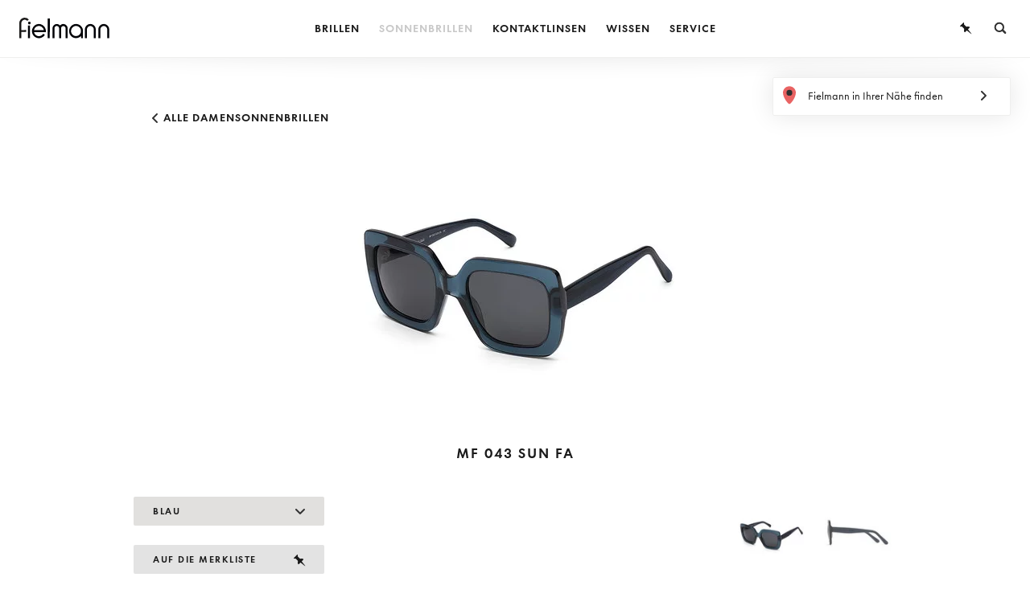

--- FILE ---
content_type: text/html; charset=utf-8
request_url: https://www.fielmann.lu/de/sonnenbrillen/damensonnenbrillen/mf-043-sun-fa/21030/
body_size: 65425
content:
<!DOCTYPE html>
<html lang="de-LU">
<head>
<meta charset="utf-8">

<link rel="icon" href="/favicon.ico" type="image/vnd.microsoft.icon">

<meta http-equiv="x-ua-compatible" content="IE=edge">
<meta name="generator" content="TYPO3 CMS">
<meta name="viewport" content="width=device-width, initial-scale=1, maximum-scale=1, user-scalable=no, minimal-ui">

<link rel="stylesheet" href="/_assets/47dfe89e092ba9517bda2be77962c386/assets/fielmann_de/css/styles.min.css?1764749972" media="all">

<script src="/_assets/47dfe89e092ba9517bda2be77962c386/assets/common/lib/modernizr.min.js?1644218414" async="1"></script>
<script src="/typo3temp/assets/compressed/lazysizes.config-04109d10693aae24529bbfaa838c0862.js.gz?1764750049"></script>
<script src="/_assets/47dfe89e092ba9517bda2be77962c386/assets/common/lib/lazysizes.min.js?1644218414" async="1"></script>
<script src="/_assets/47dfe89e092ba9517bda2be77962c386/assets/common/lib/respimage.min.js?1644218414" async="1"></script>


<!-- Consentmanager Configuration -->
<script type="text/javascript">
    // Define the applicable privacy regulation:
    window.cmp_regulationkey = "GDPR";// Use "GDPR" for EU countries, or "DSGLPD" for Switzerland (Swiss Data Protection Act)
    // Set the URL of your privacy policy page
    window.cmp_privacyurl = "https://www.fielmann.lu/de/datenschutz/";
    // Set the URL of your legal notice (imprint) page
    window.cmp_imprinturl = "https://www.fielmann.lu/de/impressum/";
</script>
<!-- Load Consentmanager Script -->
<script
    type="text/javascript"
    async
    data-cmp-ab="1"
    src="https://cdn.consentmanager.net/delivery/js/semiautomatic.min.js"
    data-cmp-cdid="a4d41045c28b5"
    data-cmp-host="c.delivery.consentmanager.net"
    data-cmp-cdn="cdn.consentmanager.net"
    data-cmp-codesrc="0"
></script>
<title>MF 043 SUN FA Damensonnenbrille - Fielmann</title> 
<meta name="robots" content="index, follow" />
<meta name="description" content="MF 043 SUN FA Damensonnenbrille aus Acetat. Bei Fielmann kaufen Sie garantiert günstig und mit Zufriedenheitsgarantie." />
<link rel="alternate" hreflang="de-DE" href="https://www.fielmann.de/sonnenbrillen/damensonnenbrillen/mf-043-sun-fa/21030/" />
<link rel="alternate" hreflang="it-IT" href="https://www.fielmann.it/it/occhiali-da-sole/occhiali-da-sole-donna/mf-043-sun-fa/21030/" />
<link rel="alternate" hreflang="de-IT" href="https://www.fielmann.it/de/sonnenbrillen/damensonnenbrillen/mf-043-sun-fa/21030/" />
<link rel="alternate" hreflang="de-LU" href="https://www.fielmann.lu/de/sonnenbrillen/damensonnenbrillen/mf-043-sun-fa/21030/" />
<link rel="alternate" hreflang="fr-LU" href="https://www.fielmann.lu/fr/lunettes-de-soleil/lunettes-de-soleil-femmes/mf-043-sun-fa/21030/" />
<meta property="og:title" content="MF 043 SUN FA Damensonnenbrille - Fielmann">
<meta property="og:description" content="MF 043 SUN FA Damensonnenbrille aus Acetat. Bei Fielmann kaufen Sie garantiert günstig und mit Zufriedenheitsgarantie.">
<meta property="og:type" content="website">
<meta property="og:url" content="https://www.fielmann.lu/de/sonnenbrillen/damensonnenbrillen/mf-043-sun-fa/21030/">
<link rel="icon" type="image/png" sizes="32x32" href="/_assets/47dfe89e092ba9517bda2be77962c386/favicon/favicon-32x32.png">
<link rel="icon" type="image/png" sizes="16x16" href="/_assets/47dfe89e092ba9517bda2be77962c386/favicon/favicon-16x16.png">
<link rel="apple-touch-icon-precomposed" sizes="180x180" href="/_assets/47dfe89e092ba9517bda2be77962c386/favicon/apple-touch-icon.png">
<link rel="manifest" href="/_assets/47dfe89e092ba9517bda2be77962c386/favicon/manifest.json" crossorigin="use-credentials">
<meta name="msapplication-config" content="/_assets/47dfe89e092ba9517bda2be77962c386/favicon/browserconfig.xml">
<meta name="theme-color" content="#ffffff"><meta name="apple-mobile-web-app-title" content="https://www.fielmann.lu/de/"> <meta name="application-name" content="https://www.fielmann.lu/de/"><link rel="canonical" href="https://www.fielmann.lu/de/sonnenbrillen/damensonnenbrillen/mf-043-sun-fa/21030/">





<script type="text/javascript" id="datalayer_events_header">
    window.addEventListener('DOMContentLoaded', function() {
        $(document).ready(function () {
            if (window.dataLayer && window.dataLayer.push && typeof window.dataLayer.push === 'function') {
                
                    // General Event - FielmannBasic_EC_PromotionView
                    
                        $(window).on('load', function() {
                            $('[data-campaign-tracking]').each(function (index, element) {

    // by default campaign id = page uid, we get it from the body-tag
    var campaignTrackingId = $('body').attr('id');

    // if the reference element is a normal content element and NOT a header slider
    // we add an underscore and the content element id
    if($(element).parents('.owl-stage').length === 0) {
        campaignTrackingId += '_' + $(element).parent().parent().parent().prev().find('.jump_anchor').attr('id');
    }

    var campaignTrackingData = $(element).data('campaignTracking');

    dataLayer.push({
        'event': 'FielmannBasic_EC_PromotionView',
        'meta': {
            'applicationId': 'Fielmann Online Shop',
            'pageType': 'other',
            'virtualPagePath': $(window).prop('location').pathname,
            'virtualPageTitle': $(document).prop('title'),
        },
        'ecommerce-tvi': {
            'promoView': {
                'promotions': [
                    {
                        'id': campaignTrackingId,
                        'name': campaignTrackingData.name + ' | ' + campaignTrackingData.campaignType,
                        'creative': campaignTrackingData.pageType + ' | ' + campaignTrackingData.calendarWeekStart,
                        'position': campaignTrackingData.targetUrl,
                    }
                ],
            },
        },
    });
});

                        });
                    
                
            }
        });
    });
</script>
</head>
<body id="p2524" data-layout="GlassesDetail">
<script data-ignore="1">
    dataLayer = [
        {
            'event': 'FielmannBasic_Initialization',
            'meta': {
                'applicationId': 'CMS',
                'pageType': 'other',
            },
        }];
</script>

<!-- Google Tag Manager -->
<noscript>
    <iframe src="//www.googletagmanager.com/ns.html?id=GTM-MCC373G"
            height="0" width="0" style="display:none;visibility:hidden"></iframe>
</noscript>
<script>(function (w, d, s, l, i) {
    w[l] = w[l] || [];
    w[l].push({
        'gtm.start': new Date().getTime(), event: 'gtm.js'
    });
    var f = d.getElementsByTagName(s)[0],
            j = d.createElement(s), dl = l != 'dataLayer' ? '&l=' + l : '';
    j.async = true;
    j.src =
            '//www.googletagmanager.com/gtm.js?id=' + i + dl;
    f.parentNode.insertBefore(j, f);
})(window, document, 'script', 'dataLayer', 'GTM-MCC373G');</script>
<!-- End Google Tag Manager -->
            <section id="sidebar-merkliste">
            <div class="sidebar-content">
                <div class="loader"></div>
                <svg class="close icon icon-close" data-ga-event-type="OnClick" data-ga-event-category="Merkzettel" data-ga-event-action="Klick" data-ga-event-label="Schliessen"><use xlink:href="#icon-close"></use></svg>
                <div class="sidebar-content-inner"></div>


    <script>
        var watchlistUrl = '/de/merkliste-anzeigen/__watchlist';
        var watchlistEmailFormUrl = '/de/merkliste-versenden/__watchlistmail';
        var watchlistPrintUrl = '/de/watchlist/Watchlist/print/__watchlist?cHash=61175acb07401533f8457e088c1ac48e';
        var watchlistLabels = {
            "added": "wurde in die Merkliste aufgenommen.",
            "removed": "wurde von der Merkliste entfernt."
        };
    </script>



</div></section>
<nav class="sidebar-menu js-sidebar-menu">
    <svg class="close icon icon-close js-sidebar-menu-close">
        <use xlink:href="#icon-close"></use>
    </svg>
    <div class="sidebar-menu-inner">
        <div class="sidebar-menu-container">
            <ul class="sidebar-level0">
                
                    
                            <li class="sidebar-item js-next-level-open  "
                                data-level="1" data-menu-id="menu-15">
                        <span class="sidebar-item-content"><span class="sidebar-item-content-hover">
                            Brillen
                        </span></span>
                            </li>
                        
                
                    
                            <li class="sidebar-item js-next-level-open active "
                                data-level="1" data-menu-id="menu-2164">
                        <span class="sidebar-item-content"><span class="sidebar-item-content-hover">
                            Sonnenbrillen
                        </span></span>
                            </li>
                        
                
                    
                            <li class="sidebar-item js-next-level-open  "
                                data-level="1" data-menu-id="menu-14">
                        <span class="sidebar-item-content"><span class="sidebar-item-content-hover">
                            Kontaktlinsen
                        </span></span>
                            </li>
                        
                
                    
                            <li class="sidebar-item js-next-level-open  "
                                data-level="1" data-menu-id="menu-2216">
                        <span class="sidebar-item-content"><span class="sidebar-item-content-hover">
                            Wissen
                        </span></span>
                            </li>
                        
                
                    
                            <li class="sidebar-item js-next-level-open  "
                                data-level="1" data-menu-id="menu-12">
                        <span class="sidebar-item-content"><span class="sidebar-item-content-hover">
                            Service
                        </span></span>
                            </li>
                        
                
            </ul>
        </div>

        
            <div class="sidebar-item-container sidebar-level1" data-menu-id="menu-15">
                <ul>
                    <li class="sidebar-item back js-sidebar-back">
                        <span class="sidebar-item-content">Übersicht</span>
                    </li>
                    <li class="sidebar-item header"><a href="/de/brillen/" class="sidebar-item-content"
                                                       data-ga-event-type="[&quot;OnClick&quot;, &quot;OnMouseOver&quot;]"
                                                       data-ga-event-category="Menu Navigation"
                                                       data-ga-event-action="[&quot;Klick&quot;,&quot;Mouseover&quot;]"
                                                       data-ga-event-label="Brillen"
                                                       data-ga-event-interaction="[&quot;&quot;,&quot;noninteraction&quot;]">Brillen</a>
                    </li>
                    
                        <li class="sidebar-item sub"><span class="sidebar-item-content"><span
                            class="sidebar-item-content-hover">Fielmann-Kollektion</span></span>
                            <ul class="sidebar-level2">
                                
                                    
                                            <li class="sidebar-item "
                                            ><a href="/de/brillen/kassentarif/"
                                                
                                                data-ga-event-type="[&quot;OnClick&quot;, &quot;OnMouseOver&quot;]"
                                                data-ga-event-category="Menu Navigation"
                                                data-ga-event-action="[&quot;Klick&quot;,&quot;Mouseover&quot;]"
                                                data-ga-event-label="Brillen / Fielmann-Kollektion / Kassentarif"
                                                data-ga-event-interaction="[&quot;&quot;,&quot;noninteraction&quot;]"><span
                                                class="sidebar-item-content"><span
                                                class="sidebar-item-content-hover">Kassentarif</span></span></a>
                                            </li>
                                        
                                
                                    
                                            <li class="sidebar-item "
                                            ><a href="/de/brillen/damenbrillen/"
                                                
                                                data-ga-event-type="[&quot;OnClick&quot;, &quot;OnMouseOver&quot;]"
                                                data-ga-event-category="Menu Navigation"
                                                data-ga-event-action="[&quot;Klick&quot;,&quot;Mouseover&quot;]"
                                                data-ga-event-label="Brillen / Fielmann-Kollektion / Damenbrillen"
                                                data-ga-event-interaction="[&quot;&quot;,&quot;noninteraction&quot;]"><span
                                                class="sidebar-item-content"><span
                                                class="sidebar-item-content-hover">Damenbrillen</span></span></a>
                                            </li>
                                        
                                
                                    
                                            <li class="sidebar-item "
                                            ><a href="/de/brillen/herrenbrillen/"
                                                
                                                data-ga-event-type="[&quot;OnClick&quot;, &quot;OnMouseOver&quot;]"
                                                data-ga-event-category="Menu Navigation"
                                                data-ga-event-action="[&quot;Klick&quot;,&quot;Mouseover&quot;]"
                                                data-ga-event-label="Brillen / Fielmann-Kollektion / Herrenbrillen"
                                                data-ga-event-interaction="[&quot;&quot;,&quot;noninteraction&quot;]"><span
                                                class="sidebar-item-content"><span
                                                class="sidebar-item-content-hover">Herrenbrillen</span></span></a>
                                            </li>
                                        
                                
                                    
                                            <li class="sidebar-item "
                                            ><a href="/de/brillen/kinderbrillen/"
                                                
                                                data-ga-event-type="[&quot;OnClick&quot;, &quot;OnMouseOver&quot;]"
                                                data-ga-event-category="Menu Navigation"
                                                data-ga-event-action="[&quot;Klick&quot;,&quot;Mouseover&quot;]"
                                                data-ga-event-label="Brillen / Fielmann-Kollektion / Kinderbrillen"
                                                data-ga-event-interaction="[&quot;&quot;,&quot;noninteraction&quot;]"><span
                                                class="sidebar-item-content"><span
                                                class="sidebar-item-content-hover">Kinderbrillen</span></span></a>
                                            </li>
                                        
                                
                                    
                                            <li class="sidebar-item "
                                            ><a href="/de/brillen/markenbrillen/"
                                                
                                                data-ga-event-type="[&quot;OnClick&quot;, &quot;OnMouseOver&quot;]"
                                                data-ga-event-category="Menu Navigation"
                                                data-ga-event-action="[&quot;Klick&quot;,&quot;Mouseover&quot;]"
                                                data-ga-event-label="Brillen / Fielmann-Kollektion / Markenbrillen"
                                                data-ga-event-interaction="[&quot;&quot;,&quot;noninteraction&quot;]"><span
                                                class="sidebar-item-content"><span
                                                class="sidebar-item-content-hover">Markenbrillen</span></span></a>
                                            </li>
                                        
                                
                            </ul>
                        </li>
                    
                        <li class="sidebar-item sub"><span class="sidebar-item-content"><span
                            class="sidebar-item-content-hover">Einstärkenbrillen</span></span>
                            <ul class="sidebar-level2">
                                
                                    
                                            <li class="sidebar-item "
                                            ><a href="/de/brillen/fernbrillen/"
                                                
                                                data-ga-event-type="[&quot;OnClick&quot;, &quot;OnMouseOver&quot;]"
                                                data-ga-event-category="Menu Navigation"
                                                data-ga-event-action="[&quot;Klick&quot;,&quot;Mouseover&quot;]"
                                                data-ga-event-label="Brillen / Einstaerkenbrillen / Fernbrillen"
                                                data-ga-event-interaction="[&quot;&quot;,&quot;noninteraction&quot;]"><span
                                                class="sidebar-item-content"><span
                                                class="sidebar-item-content-hover">Fernbrillen</span></span></a>
                                            </li>
                                        
                                
                                    
                                            <li class="sidebar-item "
                                            ><a href="/de/brillen/lesebrillen/"
                                                
                                                data-ga-event-type="[&quot;OnClick&quot;, &quot;OnMouseOver&quot;]"
                                                data-ga-event-category="Menu Navigation"
                                                data-ga-event-action="[&quot;Klick&quot;,&quot;Mouseover&quot;]"
                                                data-ga-event-label="Brillen / Einstaerkenbrillen / Lesebrillen"
                                                data-ga-event-interaction="[&quot;&quot;,&quot;noninteraction&quot;]"><span
                                                class="sidebar-item-content"><span
                                                class="sidebar-item-content-hover">Lesebrillen</span></span></a>
                                            </li>
                                        
                                
                                    
                                            <li class="sidebar-item "
                                            ><a href="/de/brillen/digitale-brillenglaeser/"
                                                
                                                data-ga-event-type="[&quot;OnClick&quot;, &quot;OnMouseOver&quot;]"
                                                data-ga-event-category="Menu Navigation"
                                                data-ga-event-action="[&quot;Klick&quot;,&quot;Mouseover&quot;]"
                                                data-ga-event-label="Brillen / Einstaerkenbrillen / Digitale Brillenglaeser"
                                                data-ga-event-interaction="[&quot;&quot;,&quot;noninteraction&quot;]"><span
                                                class="sidebar-item-content"><span
                                                class="sidebar-item-content-hover">Digitale Brillengläser</span></span></a>
                                            </li>
                                        
                                
                            </ul>
                        </li>
                    
                        <li class="sidebar-item sub"><span class="sidebar-item-content"><span
                            class="sidebar-item-content-hover">Mehrstärkenbrillen</span></span>
                            <ul class="sidebar-level2">
                                
                                    
                                            <li class="sidebar-item "
                                            ><a href="/de/brillen/gleitsichtbrillen/"
                                                
                                                data-ga-event-type="[&quot;OnClick&quot;, &quot;OnMouseOver&quot;]"
                                                data-ga-event-category="Menu Navigation"
                                                data-ga-event-action="[&quot;Klick&quot;,&quot;Mouseover&quot;]"
                                                data-ga-event-label="Brillen / Mehrstaerkenbrillen / Gleitsichtbrillen"
                                                data-ga-event-interaction="[&quot;&quot;,&quot;noninteraction&quot;]"><span
                                                class="sidebar-item-content"><span
                                                class="sidebar-item-content-hover">Gleitsichtbrillen</span></span></a>
                                            </li>
                                        
                                
                                    
                                            <li class="sidebar-item "
                                            ><a href="/de/brillen/bildschirmarbeitsplatzbrillen/"
                                                
                                                data-ga-event-type="[&quot;OnClick&quot;, &quot;OnMouseOver&quot;]"
                                                data-ga-event-category="Menu Navigation"
                                                data-ga-event-action="[&quot;Klick&quot;,&quot;Mouseover&quot;]"
                                                data-ga-event-label="Brillen / Mehrstaerkenbrillen / Bildschirmarbeitsplatzbrillen"
                                                data-ga-event-interaction="[&quot;&quot;,&quot;noninteraction&quot;]"><span
                                                class="sidebar-item-content"><span
                                                class="sidebar-item-content-hover">Bildschirmarbeitsplatzbrillen</span></span></a>
                                            </li>
                                        
                                
                                    
                                            <li class="sidebar-item "
                                            ><a href="/de/brillen/nahkomfortbrillen/"
                                                
                                                data-ga-event-type="[&quot;OnClick&quot;, &quot;OnMouseOver&quot;]"
                                                data-ga-event-category="Menu Navigation"
                                                data-ga-event-action="[&quot;Klick&quot;,&quot;Mouseover&quot;]"
                                                data-ga-event-label="Brillen / Mehrstaerkenbrillen / Nahkomfortbrillen"
                                                data-ga-event-interaction="[&quot;&quot;,&quot;noninteraction&quot;]"><span
                                                class="sidebar-item-content"><span
                                                class="sidebar-item-content-hover">Nahkomfortbrillen</span></span></a>
                                            </li>
                                        
                                
                                    
                                            <li class="sidebar-item "
                                            ><a href="/de/brillen/bifokalbrillen/"
                                                
                                                data-ga-event-type="[&quot;OnClick&quot;, &quot;OnMouseOver&quot;]"
                                                data-ga-event-category="Menu Navigation"
                                                data-ga-event-action="[&quot;Klick&quot;,&quot;Mouseover&quot;]"
                                                data-ga-event-label="Brillen / Mehrstaerkenbrillen / Bifokalbrillen"
                                                data-ga-event-interaction="[&quot;&quot;,&quot;noninteraction&quot;]"><span
                                                class="sidebar-item-content"><span
                                                class="sidebar-item-content-hover">Bifokalbrillen</span></span></a>
                                            </li>
                                        
                                
                                    
                                            <li class="sidebar-item "
                                            ><a href="/de/brillen/trifokalbrillen/"
                                                
                                                data-ga-event-type="[&quot;OnClick&quot;, &quot;OnMouseOver&quot;]"
                                                data-ga-event-category="Menu Navigation"
                                                data-ga-event-action="[&quot;Klick&quot;,&quot;Mouseover&quot;]"
                                                data-ga-event-label="Brillen / Mehrstaerkenbrillen / Trifokalbrillen"
                                                data-ga-event-interaction="[&quot;&quot;,&quot;noninteraction&quot;]"><span
                                                class="sidebar-item-content"><span
                                                class="sidebar-item-content-hover">Trifokalbrillen</span></span></a>
                                            </li>
                                        
                                
                            </ul>
                        </li>
                    
                        <li class="sidebar-item sub"><span class="sidebar-item-content"><span
                            class="sidebar-item-content-hover">Andere Brillen</span></span>
                            <ul class="sidebar-level2">
                                
                                    
                                            <li class="sidebar-item sub js-next-level-open "
                                                data-level="3"
                                                data-menu-id="menu-79"><span
                                                class="sidebar-item-content"><span
                                                class="sidebar-item-content-hover">Sportbrillen</span></span></li>
                                        
                                
                                    
                                            <li class="sidebar-item sub js-next-level-open "
                                                data-level="3"
                                                data-menu-id="menu-80"><span
                                                class="sidebar-item-content"><span
                                                class="sidebar-item-content-hover">Spezialbrillen</span></span></li>
                                        
                                
                            </ul>
                        </li>
                    
                </ul>
            </div>

            
                
                    <div class="sidebar-item-container" data-menu-id="menu-74">
                        <ul class="sidebar-level3">
                            <li class="sidebar-item back js-sidebar-back"><span class="sidebar-item-content">Kassentarif</span>
                            </li>
                            <li class="sidebar-item header"><a href="/de/brillen/kassentarif/"
                                                               
                                                               class="sidebar-item-content"
                                                               data-ga-event-type="[&quot;OnClick&quot;, &quot;OnMouseOver&quot;]"
                                                               data-ga-event-category="Menu Navigation"
                                                               data-ga-event-action="[&quot;Klick&quot;,&quot;Mouseover&quot;]"
                                                               data-ga-event-label="Brillen / Fielmann-Kollektion / Kassentarif"
                                                               data-ga-event-interaction="[&quot;&quot;,&quot;noninteraction&quot;]">Kassentarif</a>
                            </li>
                            
                        </ul>
                    </div>
                
                    <div class="sidebar-item-container" data-menu-id="menu-31">
                        <ul class="sidebar-level3">
                            <li class="sidebar-item back js-sidebar-back"><span class="sidebar-item-content">Damenbrillen</span>
                            </li>
                            <li class="sidebar-item header"><a href="/de/brillen/damenbrillen/"
                                                               
                                                               class="sidebar-item-content"
                                                               data-ga-event-type="[&quot;OnClick&quot;, &quot;OnMouseOver&quot;]"
                                                               data-ga-event-category="Menu Navigation"
                                                               data-ga-event-action="[&quot;Klick&quot;,&quot;Mouseover&quot;]"
                                                               data-ga-event-label="Brillen / Fielmann-Kollektion / Damenbrillen"
                                                               data-ga-event-interaction="[&quot;&quot;,&quot;noninteraction&quot;]">Damenbrillen</a>
                            </li>
                            
                        </ul>
                    </div>
                
                    <div class="sidebar-item-container" data-menu-id="menu-30">
                        <ul class="sidebar-level3">
                            <li class="sidebar-item back js-sidebar-back"><span class="sidebar-item-content">Herrenbrillen</span>
                            </li>
                            <li class="sidebar-item header"><a href="/de/brillen/herrenbrillen/"
                                                               
                                                               class="sidebar-item-content"
                                                               data-ga-event-type="[&quot;OnClick&quot;, &quot;OnMouseOver&quot;]"
                                                               data-ga-event-category="Menu Navigation"
                                                               data-ga-event-action="[&quot;Klick&quot;,&quot;Mouseover&quot;]"
                                                               data-ga-event-label="Brillen / Fielmann-Kollektion / Herrenbrillen"
                                                               data-ga-event-interaction="[&quot;&quot;,&quot;noninteraction&quot;]">Herrenbrillen</a>
                            </li>
                            
                        </ul>
                    </div>
                
                    <div class="sidebar-item-container" data-menu-id="menu-32">
                        <ul class="sidebar-level3">
                            <li class="sidebar-item back js-sidebar-back"><span class="sidebar-item-content">Kinderbrillen</span>
                            </li>
                            <li class="sidebar-item header"><a href="/de/brillen/kinderbrillen/"
                                                               
                                                               class="sidebar-item-content"
                                                               data-ga-event-type="[&quot;OnClick&quot;, &quot;OnMouseOver&quot;]"
                                                               data-ga-event-category="Menu Navigation"
                                                               data-ga-event-action="[&quot;Klick&quot;,&quot;Mouseover&quot;]"
                                                               data-ga-event-label="Brillen / Fielmann-Kollektion / Kinderbrillen"
                                                               data-ga-event-interaction="[&quot;&quot;,&quot;noninteraction&quot;]">Kinderbrillen</a>
                            </li>
                            
                        </ul>
                    </div>
                
                    <div class="sidebar-item-container" data-menu-id="menu-69">
                        <ul class="sidebar-level3">
                            <li class="sidebar-item back js-sidebar-back"><span class="sidebar-item-content">Markenbrillen</span>
                            </li>
                            <li class="sidebar-item header"><a href="/de/brillen/markenbrillen/"
                                                               
                                                               class="sidebar-item-content"
                                                               data-ga-event-type="[&quot;OnClick&quot;, &quot;OnMouseOver&quot;]"
                                                               data-ga-event-category="Menu Navigation"
                                                               data-ga-event-action="[&quot;Klick&quot;,&quot;Mouseover&quot;]"
                                                               data-ga-event-label="Brillen / Fielmann-Kollektion / Markenbrillen"
                                                               data-ga-event-interaction="[&quot;&quot;,&quot;noninteraction&quot;]">Markenbrillen</a>
                            </li>
                            
                        </ul>
                    </div>
                
            
                
                    <div class="sidebar-item-container" data-menu-id="menu-369">
                        <ul class="sidebar-level3">
                            <li class="sidebar-item back js-sidebar-back"><span class="sidebar-item-content">Fernbrillen</span>
                            </li>
                            <li class="sidebar-item header"><a href="/de/brillen/fernbrillen/"
                                                               
                                                               class="sidebar-item-content"
                                                               data-ga-event-type="[&quot;OnClick&quot;, &quot;OnMouseOver&quot;]"
                                                               data-ga-event-category="Menu Navigation"
                                                               data-ga-event-action="[&quot;Klick&quot;,&quot;Mouseover&quot;]"
                                                               data-ga-event-label="Brillen / Einstaerkenbrillen / Fernbrillen"
                                                               data-ga-event-interaction="[&quot;&quot;,&quot;noninteraction&quot;]">Fernbrillen</a>
                            </li>
                            
                        </ul>
                    </div>
                
                    <div class="sidebar-item-container" data-menu-id="menu-78">
                        <ul class="sidebar-level3">
                            <li class="sidebar-item back js-sidebar-back"><span class="sidebar-item-content">Lesebrillen</span>
                            </li>
                            <li class="sidebar-item header"><a href="/de/brillen/lesebrillen/"
                                                               
                                                               class="sidebar-item-content"
                                                               data-ga-event-type="[&quot;OnClick&quot;, &quot;OnMouseOver&quot;]"
                                                               data-ga-event-category="Menu Navigation"
                                                               data-ga-event-action="[&quot;Klick&quot;,&quot;Mouseover&quot;]"
                                                               data-ga-event-label="Brillen / Einstaerkenbrillen / Lesebrillen"
                                                               data-ga-event-interaction="[&quot;&quot;,&quot;noninteraction&quot;]">Lesebrillen</a>
                            </li>
                            
                        </ul>
                    </div>
                
                    <div class="sidebar-item-container" data-menu-id="menu-3089">
                        <ul class="sidebar-level3">
                            <li class="sidebar-item back js-sidebar-back"><span class="sidebar-item-content">Digitale Brillengläser</span>
                            </li>
                            <li class="sidebar-item header"><a href="/de/brillen/digitale-brillenglaeser/"
                                                               
                                                               class="sidebar-item-content"
                                                               data-ga-event-type="[&quot;OnClick&quot;, &quot;OnMouseOver&quot;]"
                                                               data-ga-event-category="Menu Navigation"
                                                               data-ga-event-action="[&quot;Klick&quot;,&quot;Mouseover&quot;]"
                                                               data-ga-event-label="Brillen / Einstaerkenbrillen / Digitale Brillenglaeser"
                                                               data-ga-event-interaction="[&quot;&quot;,&quot;noninteraction&quot;]">Digitale Brillengläser</a>
                            </li>
                            
                        </ul>
                    </div>
                
            
                
                    <div class="sidebar-item-container" data-menu-id="menu-450">
                        <ul class="sidebar-level3">
                            <li class="sidebar-item back js-sidebar-back"><span class="sidebar-item-content">Gleitsichtbrillen</span>
                            </li>
                            <li class="sidebar-item header"><a href="/de/brillen/gleitsichtbrillen/"
                                                               
                                                               class="sidebar-item-content"
                                                               data-ga-event-type="[&quot;OnClick&quot;, &quot;OnMouseOver&quot;]"
                                                               data-ga-event-category="Menu Navigation"
                                                               data-ga-event-action="[&quot;Klick&quot;,&quot;Mouseover&quot;]"
                                                               data-ga-event-label="Brillen / Mehrstaerkenbrillen / Gleitsichtbrillen"
                                                               data-ga-event-interaction="[&quot;&quot;,&quot;noninteraction&quot;]">Gleitsichtbrillen</a>
                            </li>
                            
                        </ul>
                    </div>
                
                    <div class="sidebar-item-container" data-menu-id="menu-82">
                        <ul class="sidebar-level3">
                            <li class="sidebar-item back js-sidebar-back"><span class="sidebar-item-content">Bildschirmarbeitsplatzbrillen</span>
                            </li>
                            <li class="sidebar-item header"><a href="/de/brillen/bildschirmarbeitsplatzbrillen/"
                                                               
                                                               class="sidebar-item-content"
                                                               data-ga-event-type="[&quot;OnClick&quot;, &quot;OnMouseOver&quot;]"
                                                               data-ga-event-category="Menu Navigation"
                                                               data-ga-event-action="[&quot;Klick&quot;,&quot;Mouseover&quot;]"
                                                               data-ga-event-label="Brillen / Mehrstaerkenbrillen / Bildschirmarbeitsplatzbrillen"
                                                               data-ga-event-interaction="[&quot;&quot;,&quot;noninteraction&quot;]">Bildschirmarbeitsplatzbrillen</a>
                            </li>
                            
                        </ul>
                    </div>
                
                    <div class="sidebar-item-container" data-menu-id="menu-81">
                        <ul class="sidebar-level3">
                            <li class="sidebar-item back js-sidebar-back"><span class="sidebar-item-content">Nahkomfortbrillen</span>
                            </li>
                            <li class="sidebar-item header"><a href="/de/brillen/nahkomfortbrillen/"
                                                               
                                                               class="sidebar-item-content"
                                                               data-ga-event-type="[&quot;OnClick&quot;, &quot;OnMouseOver&quot;]"
                                                               data-ga-event-category="Menu Navigation"
                                                               data-ga-event-action="[&quot;Klick&quot;,&quot;Mouseover&quot;]"
                                                               data-ga-event-label="Brillen / Mehrstaerkenbrillen / Nahkomfortbrillen"
                                                               data-ga-event-interaction="[&quot;&quot;,&quot;noninteraction&quot;]">Nahkomfortbrillen</a>
                            </li>
                            
                        </ul>
                    </div>
                
                    <div class="sidebar-item-container" data-menu-id="menu-84">
                        <ul class="sidebar-level3">
                            <li class="sidebar-item back js-sidebar-back"><span class="sidebar-item-content">Bifokalbrillen</span>
                            </li>
                            <li class="sidebar-item header"><a href="/de/brillen/bifokalbrillen/"
                                                               
                                                               class="sidebar-item-content"
                                                               data-ga-event-type="[&quot;OnClick&quot;, &quot;OnMouseOver&quot;]"
                                                               data-ga-event-category="Menu Navigation"
                                                               data-ga-event-action="[&quot;Klick&quot;,&quot;Mouseover&quot;]"
                                                               data-ga-event-label="Brillen / Mehrstaerkenbrillen / Bifokalbrillen"
                                                               data-ga-event-interaction="[&quot;&quot;,&quot;noninteraction&quot;]">Bifokalbrillen</a>
                            </li>
                            
                        </ul>
                    </div>
                
                    <div class="sidebar-item-container" data-menu-id="menu-2462">
                        <ul class="sidebar-level3">
                            <li class="sidebar-item back js-sidebar-back"><span class="sidebar-item-content">Trifokalbrillen</span>
                            </li>
                            <li class="sidebar-item header"><a href="/de/brillen/trifokalbrillen/"
                                                               
                                                               class="sidebar-item-content"
                                                               data-ga-event-type="[&quot;OnClick&quot;, &quot;OnMouseOver&quot;]"
                                                               data-ga-event-category="Menu Navigation"
                                                               data-ga-event-action="[&quot;Klick&quot;,&quot;Mouseover&quot;]"
                                                               data-ga-event-label="Brillen / Mehrstaerkenbrillen / Trifokalbrillen"
                                                               data-ga-event-interaction="[&quot;&quot;,&quot;noninteraction&quot;]">Trifokalbrillen</a>
                            </li>
                            
                        </ul>
                    </div>
                
            
                
                    <div class="sidebar-item-container" data-menu-id="menu-79">
                        <ul class="sidebar-level3">
                            <li class="sidebar-item back js-sidebar-back"><span class="sidebar-item-content">Sportbrillen</span>
                            </li>
                            <li class="sidebar-item header"><a href="/de/brillen/sportbrillen/"
                                                               
                                                               class="sidebar-item-content"
                                                               data-ga-event-type="[&quot;OnClick&quot;, &quot;OnMouseOver&quot;]"
                                                               data-ga-event-category="Menu Navigation"
                                                               data-ga-event-action="[&quot;Klick&quot;,&quot;Mouseover&quot;]"
                                                               data-ga-event-label="Brillen / Andere Brillen / Sportbrillen"
                                                               data-ga-event-interaction="[&quot;&quot;,&quot;noninteraction&quot;]">Sportbrillen</a>
                            </li>
                            
                                <li class="sidebar-item "><a
                                    href="/de/brillen/sportbrillen/schwimmbrillen/"
                                    
                                    data-ga-event-type="[&quot;OnClick&quot;, &quot;OnMouseOver&quot;]"
                                    data-ga-event-category="Menu Navigation"
                                    data-ga-event-action="[&quot;Klick&quot;,&quot;Mouseover&quot;]"
                                    data-ga-event-label="Brillen / Andere Brillen / Sportbrillen / Schwimmbrillen"
                                    data-ga-event-interaction="[&quot;&quot;,&quot;noninteraction&quot;]"><span
                                    class="sidebar-item-content"><span
                                    class="sidebar-item-content-hover">Schwimmbrillen</span></span></a></li>
                            
                                <li class="sidebar-item "><a
                                    href="/de/brillen/sportbrillen/skibrillen/"
                                    
                                    data-ga-event-type="[&quot;OnClick&quot;, &quot;OnMouseOver&quot;]"
                                    data-ga-event-category="Menu Navigation"
                                    data-ga-event-action="[&quot;Klick&quot;,&quot;Mouseover&quot;]"
                                    data-ga-event-label="Brillen / Andere Brillen / Sportbrillen / Skibrillen"
                                    data-ga-event-interaction="[&quot;&quot;,&quot;noninteraction&quot;]"><span
                                    class="sidebar-item-content"><span
                                    class="sidebar-item-content-hover">Skibrillen</span></span></a></li>
                            
                        </ul>
                    </div>
                
                    <div class="sidebar-item-container" data-menu-id="menu-80">
                        <ul class="sidebar-level3">
                            <li class="sidebar-item back js-sidebar-back"><span class="sidebar-item-content">Spezialbrillen</span>
                            </li>
                            <li class="sidebar-item header"><a href="/de/brillen/spezialbrillen/"
                                                               
                                                               class="sidebar-item-content"
                                                               data-ga-event-type="[&quot;OnClick&quot;, &quot;OnMouseOver&quot;]"
                                                               data-ga-event-category="Menu Navigation"
                                                               data-ga-event-action="[&quot;Klick&quot;,&quot;Mouseover&quot;]"
                                                               data-ga-event-label="Brillen / Andere Brillen / Spezialbrillen"
                                                               data-ga-event-interaction="[&quot;&quot;,&quot;noninteraction&quot;]">Spezialbrillen</a>
                            </li>
                            
                                <li class="sidebar-item "><a
                                    href="/de/brillen/spezialbrillen/schutzbrillen/"
                                    
                                    data-ga-event-type="[&quot;OnClick&quot;, &quot;OnMouseOver&quot;]"
                                    data-ga-event-category="Menu Navigation"
                                    data-ga-event-action="[&quot;Klick&quot;,&quot;Mouseover&quot;]"
                                    data-ga-event-label="Brillen / Andere Brillen / Spezialbrillen / Schutzbrillen"
                                    data-ga-event-interaction="[&quot;&quot;,&quot;noninteraction&quot;]"><span
                                    class="sidebar-item-content"><span
                                    class="sidebar-item-content-hover">Schutzbrillen</span></span></a></li>
                            
                                <li class="sidebar-item "><a
                                    href="/de/brillen/spezialbrillen/lupenbrillen/"
                                    
                                    data-ga-event-type="[&quot;OnClick&quot;, &quot;OnMouseOver&quot;]"
                                    data-ga-event-category="Menu Navigation"
                                    data-ga-event-action="[&quot;Klick&quot;,&quot;Mouseover&quot;]"
                                    data-ga-event-label="Brillen / Andere Brillen / Spezialbrillen / Lupenbrillen"
                                    data-ga-event-interaction="[&quot;&quot;,&quot;noninteraction&quot;]"><span
                                    class="sidebar-item-content"><span
                                    class="sidebar-item-content-hover">Lupenbrillen</span></span></a></li>
                            
                        </ul>
                    </div>
                
            
        
            <div class="sidebar-item-container sidebar-level1" data-menu-id="menu-2164">
                <ul>
                    <li class="sidebar-item back js-sidebar-back">
                        <span class="sidebar-item-content">Übersicht</span>
                    </li>
                    <li class="sidebar-item header"><a href="/de/sonnenbrillen/" class="sidebar-item-content"
                                                       data-ga-event-type="[&quot;OnClick&quot;, &quot;OnMouseOver&quot;]"
                                                       data-ga-event-category="Menu Navigation"
                                                       data-ga-event-action="[&quot;Klick&quot;,&quot;Mouseover&quot;]"
                                                       data-ga-event-label="Sonnenbrillen"
                                                       data-ga-event-interaction="[&quot;&quot;,&quot;noninteraction&quot;]">Sonnenbrillen</a>
                    </li>
                    
                        <li class="sidebar-item sub"><span class="sidebar-item-content"><span
                            class="sidebar-item-content-hover">Fielmann-Kollektion</span></span>
                            <ul class="sidebar-level2">
                                
                                    
                                            <li class="sidebar-item active"
                                            ><a href="/de/sonnenbrillen/damensonnenbrillen/"
                                                
                                                data-ga-event-type="[&quot;OnClick&quot;, &quot;OnMouseOver&quot;]"
                                                data-ga-event-category="Menu Navigation"
                                                data-ga-event-action="[&quot;Klick&quot;,&quot;Mouseover&quot;]"
                                                data-ga-event-label="Sonnenbrillen / Fielmann-Kollektion / Damensonnenbrillen"
                                                data-ga-event-interaction="[&quot;&quot;,&quot;noninteraction&quot;]"><span
                                                class="sidebar-item-content"><span
                                                class="sidebar-item-content-hover">Damensonnenbrillen</span></span></a>
                                            </li>
                                        
                                
                                    
                                            <li class="sidebar-item "
                                            ><a href="/de/sonnenbrillen/herrensonnenbrillen/"
                                                
                                                data-ga-event-type="[&quot;OnClick&quot;, &quot;OnMouseOver&quot;]"
                                                data-ga-event-category="Menu Navigation"
                                                data-ga-event-action="[&quot;Klick&quot;,&quot;Mouseover&quot;]"
                                                data-ga-event-label="Sonnenbrillen / Fielmann-Kollektion / Herrensonnenbrillen"
                                                data-ga-event-interaction="[&quot;&quot;,&quot;noninteraction&quot;]"><span
                                                class="sidebar-item-content"><span
                                                class="sidebar-item-content-hover">Herrensonnenbrillen</span></span></a>
                                            </li>
                                        
                                
                                    
                                            <li class="sidebar-item "
                                            ><a href="/de/sonnenbrillen/kindersonnenbrillen/"
                                                
                                                data-ga-event-type="[&quot;OnClick&quot;, &quot;OnMouseOver&quot;]"
                                                data-ga-event-category="Menu Navigation"
                                                data-ga-event-action="[&quot;Klick&quot;,&quot;Mouseover&quot;]"
                                                data-ga-event-label="Sonnenbrillen / Fielmann-Kollektion / Kindersonnenbrillen"
                                                data-ga-event-interaction="[&quot;&quot;,&quot;noninteraction&quot;]"><span
                                                class="sidebar-item-content"><span
                                                class="sidebar-item-content-hover">Kindersonnenbrillen</span></span></a>
                                            </li>
                                        
                                
                            </ul>
                        </li>
                    
                        <li class="sidebar-item sub"><span class="sidebar-item-content"><span
                            class="sidebar-item-content-hover">Sonnenbrillengläser</span></span>
                            <ul class="sidebar-level2">
                                
                                    
                                            <li class="sidebar-item "
                                            ><a href="/de/sonnenbrillen/sehstaerken-sonnenbrille/"
                                                
                                                data-ga-event-type="[&quot;OnClick&quot;, &quot;OnMouseOver&quot;]"
                                                data-ga-event-category="Menu Navigation"
                                                data-ga-event-action="[&quot;Klick&quot;,&quot;Mouseover&quot;]"
                                                data-ga-event-label="Sonnenbrillen / Sonnenbrillenglaeser / Sonnenbrille mit Sehstaerke"
                                                data-ga-event-interaction="[&quot;&quot;,&quot;noninteraction&quot;]"><span
                                                class="sidebar-item-content"><span
                                                class="sidebar-item-content-hover">Sonnenbrille mit Sehstärke</span></span></a>
                                            </li>
                                        
                                
                                    
                                            <li class="sidebar-item sub js-next-level-open "
                                                data-level="3"
                                                data-menu-id="menu-2201"><span
                                                class="sidebar-item-content"><span
                                                class="sidebar-item-content-hover">Über Sonnenbrillengläser</span></span></li>
                                        
                                
                            </ul>
                        </li>
                    
                </ul>
            </div>

            
                
                    <div class="sidebar-item-container" data-menu-id="menu-2191">
                        <ul class="sidebar-level3">
                            <li class="sidebar-item back js-sidebar-back"><span class="sidebar-item-content">Damensonnenbrillen</span>
                            </li>
                            <li class="sidebar-item header"><a href="/de/sonnenbrillen/damensonnenbrillen/"
                                                               
                                                               class="sidebar-item-content"
                                                               data-ga-event-type="[&quot;OnClick&quot;, &quot;OnMouseOver&quot;]"
                                                               data-ga-event-category="Menu Navigation"
                                                               data-ga-event-action="[&quot;Klick&quot;,&quot;Mouseover&quot;]"
                                                               data-ga-event-label="Sonnenbrillen / Fielmann-Kollektion / Damensonnenbrillen"
                                                               data-ga-event-interaction="[&quot;&quot;,&quot;noninteraction&quot;]">Damensonnenbrillen</a>
                            </li>
                            
                        </ul>
                    </div>
                
                    <div class="sidebar-item-container" data-menu-id="menu-2193">
                        <ul class="sidebar-level3">
                            <li class="sidebar-item back js-sidebar-back"><span class="sidebar-item-content">Herrensonnenbrillen</span>
                            </li>
                            <li class="sidebar-item header"><a href="/de/sonnenbrillen/herrensonnenbrillen/"
                                                               
                                                               class="sidebar-item-content"
                                                               data-ga-event-type="[&quot;OnClick&quot;, &quot;OnMouseOver&quot;]"
                                                               data-ga-event-category="Menu Navigation"
                                                               data-ga-event-action="[&quot;Klick&quot;,&quot;Mouseover&quot;]"
                                                               data-ga-event-label="Sonnenbrillen / Fielmann-Kollektion / Herrensonnenbrillen"
                                                               data-ga-event-interaction="[&quot;&quot;,&quot;noninteraction&quot;]">Herrensonnenbrillen</a>
                            </li>
                            
                        </ul>
                    </div>
                
                    <div class="sidebar-item-container" data-menu-id="menu-2195">
                        <ul class="sidebar-level3">
                            <li class="sidebar-item back js-sidebar-back"><span class="sidebar-item-content">Kindersonnenbrillen</span>
                            </li>
                            <li class="sidebar-item header"><a href="/de/sonnenbrillen/kindersonnenbrillen/"
                                                               
                                                               class="sidebar-item-content"
                                                               data-ga-event-type="[&quot;OnClick&quot;, &quot;OnMouseOver&quot;]"
                                                               data-ga-event-category="Menu Navigation"
                                                               data-ga-event-action="[&quot;Klick&quot;,&quot;Mouseover&quot;]"
                                                               data-ga-event-label="Sonnenbrillen / Fielmann-Kollektion / Kindersonnenbrillen"
                                                               data-ga-event-interaction="[&quot;&quot;,&quot;noninteraction&quot;]">Kindersonnenbrillen</a>
                            </li>
                            
                        </ul>
                    </div>
                
            
                
                    <div class="sidebar-item-container" data-menu-id="menu-2198">
                        <ul class="sidebar-level3">
                            <li class="sidebar-item back js-sidebar-back"><span class="sidebar-item-content">Sonnenbrille mit Sehstärke</span>
                            </li>
                            <li class="sidebar-item header"><a href="/de/sonnenbrillen/sehstaerken-sonnenbrille/"
                                                               
                                                               class="sidebar-item-content"
                                                               data-ga-event-type="[&quot;OnClick&quot;, &quot;OnMouseOver&quot;]"
                                                               data-ga-event-category="Menu Navigation"
                                                               data-ga-event-action="[&quot;Klick&quot;,&quot;Mouseover&quot;]"
                                                               data-ga-event-label="Sonnenbrillen / Sonnenbrillenglaeser / Sonnenbrille mit Sehstaerke"
                                                               data-ga-event-interaction="[&quot;&quot;,&quot;noninteraction&quot;]">Sonnenbrille mit Sehstärke</a>
                            </li>
                            
                        </ul>
                    </div>
                
                    <div class="sidebar-item-container" data-menu-id="menu-2201">
                        <ul class="sidebar-level3">
                            <li class="sidebar-item back js-sidebar-back"><span class="sidebar-item-content">Über Sonnenbrillengläser</span>
                            </li>
                            <li class="sidebar-item header"><a href="/de/sonnenbrillen/sonnenbrillenglaeser/"
                                                               
                                                               class="sidebar-item-content"
                                                               data-ga-event-type="[&quot;OnClick&quot;, &quot;OnMouseOver&quot;]"
                                                               data-ga-event-category="Menu Navigation"
                                                               data-ga-event-action="[&quot;Klick&quot;,&quot;Mouseover&quot;]"
                                                               data-ga-event-label="Sonnenbrillen / Sonnenbrillenglaeser / Ueber Sonnenbrillenglaeser"
                                                               data-ga-event-interaction="[&quot;&quot;,&quot;noninteraction&quot;]">Über Sonnenbrillengläser</a>
                            </li>
                            
                                <li class="sidebar-item "><a
                                    href="/de/sonnenbrillen/sonnenbrillenglaeser/selbsttoenende-sonnenbrillenglaeser/"
                                    
                                    data-ga-event-type="[&quot;OnClick&quot;, &quot;OnMouseOver&quot;]"
                                    data-ga-event-category="Menu Navigation"
                                    data-ga-event-action="[&quot;Klick&quot;,&quot;Mouseover&quot;]"
                                    data-ga-event-label="Sonnenbrillen / Sonnenbrillenglaeser / Ueber Sonnenbrillenglaeser / Selbsttoenende Sonnenbrillenglaeser"
                                    data-ga-event-interaction="[&quot;&quot;,&quot;noninteraction&quot;]"><span
                                    class="sidebar-item-content"><span
                                    class="sidebar-item-content-hover">Selbsttönende Sonnenbrillengläser</span></span></a></li>
                            
                                <li class="sidebar-item "><a
                                    href="/de/sonnenbrillen/sonnenbrillenglaeser/polarisierende-sonnenbrillenglaeser/"
                                    
                                    data-ga-event-type="[&quot;OnClick&quot;, &quot;OnMouseOver&quot;]"
                                    data-ga-event-category="Menu Navigation"
                                    data-ga-event-action="[&quot;Klick&quot;,&quot;Mouseover&quot;]"
                                    data-ga-event-label="Sonnenbrillen / Sonnenbrillenglaeser / Ueber Sonnenbrillenglaeser / Polarisierende Sonnenbrillenglaeser"
                                    data-ga-event-interaction="[&quot;&quot;,&quot;noninteraction&quot;]"><span
                                    class="sidebar-item-content"><span
                                    class="sidebar-item-content-hover">Polarisierende Sonnenbrillengläser</span></span></a></li>
                            
                                <li class="sidebar-item "><a
                                    href="/de/sonnenbrillen/sonnenbrillenglaeser/uv-schutz/"
                                    
                                    data-ga-event-type="[&quot;OnClick&quot;, &quot;OnMouseOver&quot;]"
                                    data-ga-event-category="Menu Navigation"
                                    data-ga-event-action="[&quot;Klick&quot;,&quot;Mouseover&quot;]"
                                    data-ga-event-label="Sonnenbrillen / Sonnenbrillenglaeser / Ueber Sonnenbrillenglaeser / UV-Schutz"
                                    data-ga-event-interaction="[&quot;&quot;,&quot;noninteraction&quot;]"><span
                                    class="sidebar-item-content"><span
                                    class="sidebar-item-content-hover">UV-Schutz</span></span></a></li>
                            
                                <li class="sidebar-item "><a
                                    href="/de/sonnenbrillen/sonnenbrillenglaeser/filterkategorien/"
                                    
                                    data-ga-event-type="[&quot;OnClick&quot;, &quot;OnMouseOver&quot;]"
                                    data-ga-event-category="Menu Navigation"
                                    data-ga-event-action="[&quot;Klick&quot;,&quot;Mouseover&quot;]"
                                    data-ga-event-label="Sonnenbrillen / Sonnenbrillenglaeser / Ueber Sonnenbrillenglaeser / Filterkategorien"
                                    data-ga-event-interaction="[&quot;&quot;,&quot;noninteraction&quot;]"><span
                                    class="sidebar-item-content"><span
                                    class="sidebar-item-content-hover">Filterkategorien</span></span></a></li>
                            
                        </ul>
                    </div>
                
            
        
            <div class="sidebar-item-container sidebar-level1" data-menu-id="menu-14">
                <ul>
                    <li class="sidebar-item back js-sidebar-back">
                        <span class="sidebar-item-content">Übersicht</span>
                    </li>
                    <li class="sidebar-item header"><a href="/de/kontaktlinsen/" class="sidebar-item-content"
                                                       data-ga-event-type="[&quot;OnClick&quot;, &quot;OnMouseOver&quot;]"
                                                       data-ga-event-category="Menu Navigation"
                                                       data-ga-event-action="[&quot;Klick&quot;,&quot;Mouseover&quot;]"
                                                       data-ga-event-label="Kontaktlinsen"
                                                       data-ga-event-interaction="[&quot;&quot;,&quot;noninteraction&quot;]">Kontaktlinsen</a>
                    </li>
                    
                        <li class="sidebar-item sub"><span class="sidebar-item-content"><span
                            class="sidebar-item-content-hover">Tragedauer</span></span>
                            <ul class="sidebar-level2">
                                
                                    
                                            <li class="sidebar-item "
                                            ><a href="/de/kontaktlinsen/tageslinsen/"
                                                
                                                data-ga-event-type="[&quot;OnClick&quot;, &quot;OnMouseOver&quot;]"
                                                data-ga-event-category="Menu Navigation"
                                                data-ga-event-action="[&quot;Klick&quot;,&quot;Mouseover&quot;]"
                                                data-ga-event-label="Kontaktlinsen / Tragedauer / Tageslinsen"
                                                data-ga-event-interaction="[&quot;&quot;,&quot;noninteraction&quot;]"><span
                                                class="sidebar-item-content"><span
                                                class="sidebar-item-content-hover">Tageslinsen</span></span></a>
                                            </li>
                                        
                                
                                    
                                            <li class="sidebar-item "
                                            ><a href="/de/kontaktlinsen/14-tageslinsen/"
                                                
                                                data-ga-event-type="[&quot;OnClick&quot;, &quot;OnMouseOver&quot;]"
                                                data-ga-event-category="Menu Navigation"
                                                data-ga-event-action="[&quot;Klick&quot;,&quot;Mouseover&quot;]"
                                                data-ga-event-label="Kontaktlinsen / Tragedauer / 14-Tageslinsen"
                                                data-ga-event-interaction="[&quot;&quot;,&quot;noninteraction&quot;]"><span
                                                class="sidebar-item-content"><span
                                                class="sidebar-item-content-hover">14-Tageslinsen</span></span></a>
                                            </li>
                                        
                                
                                    
                                            <li class="sidebar-item "
                                            ><a href="/de/kontaktlinsen/monatslinsen/"
                                                
                                                data-ga-event-type="[&quot;OnClick&quot;, &quot;OnMouseOver&quot;]"
                                                data-ga-event-category="Menu Navigation"
                                                data-ga-event-action="[&quot;Klick&quot;,&quot;Mouseover&quot;]"
                                                data-ga-event-label="Kontaktlinsen / Tragedauer / Monatslinsen"
                                                data-ga-event-interaction="[&quot;&quot;,&quot;noninteraction&quot;]"><span
                                                class="sidebar-item-content"><span
                                                class="sidebar-item-content-hover">Monatslinsen</span></span></a>
                                            </li>
                                        
                                
                            </ul>
                        </li>
                    
                        <li class="sidebar-item sub"><span class="sidebar-item-content"><span
                            class="sidebar-item-content-hover">Kontaktlinsenmaterialien</span></span>
                            <ul class="sidebar-level2">
                                
                                    
                                            <li class="sidebar-item "
                                            ><a href="/de/kontaktlinsen/weiche-kontaktlinsen/"
                                                
                                                data-ga-event-type="[&quot;OnClick&quot;, &quot;OnMouseOver&quot;]"
                                                data-ga-event-category="Menu Navigation"
                                                data-ga-event-action="[&quot;Klick&quot;,&quot;Mouseover&quot;]"
                                                data-ga-event-label="Kontaktlinsen / Kontaktlinsenmaterialien / Weiche Kontaktlinsen"
                                                data-ga-event-interaction="[&quot;&quot;,&quot;noninteraction&quot;]"><span
                                                class="sidebar-item-content"><span
                                                class="sidebar-item-content-hover">Weiche Kontaktlinsen</span></span></a>
                                            </li>
                                        
                                
                                    
                                            <li class="sidebar-item "
                                            ><a href="/de/kontaktlinsen/harte-kontaktlinsen/"
                                                
                                                data-ga-event-type="[&quot;OnClick&quot;, &quot;OnMouseOver&quot;]"
                                                data-ga-event-category="Menu Navigation"
                                                data-ga-event-action="[&quot;Klick&quot;,&quot;Mouseover&quot;]"
                                                data-ga-event-label="Kontaktlinsen / Kontaktlinsenmaterialien / Harte Kontaktlinsen"
                                                data-ga-event-interaction="[&quot;&quot;,&quot;noninteraction&quot;]"><span
                                                class="sidebar-item-content"><span
                                                class="sidebar-item-content-hover">Harte Kontaktlinsen</span></span></a>
                                            </li>
                                        
                                
                            </ul>
                        </li>
                    
                        <li class="sidebar-item sub"><span class="sidebar-item-content"><span
                            class="sidebar-item-content-hover">Kontaktlinsenarten</span></span>
                            <ul class="sidebar-level2">
                                
                                    
                                            <li class="sidebar-item "
                                            ><a href="/de/kontaktlinsen/sphaerische-kontaktlinsen/"
                                                
                                                data-ga-event-type="[&quot;OnClick&quot;, &quot;OnMouseOver&quot;]"
                                                data-ga-event-category="Menu Navigation"
                                                data-ga-event-action="[&quot;Klick&quot;,&quot;Mouseover&quot;]"
                                                data-ga-event-label="Kontaktlinsen / Kontaktlinsenarten / Sphaerische Kontaktlinsen"
                                                data-ga-event-interaction="[&quot;&quot;,&quot;noninteraction&quot;]"><span
                                                class="sidebar-item-content"><span
                                                class="sidebar-item-content-hover">Sphärische Kontaktlinsen</span></span></a>
                                            </li>
                                        
                                
                                    
                                            <li class="sidebar-item "
                                            ><a href="/de/kontaktlinsen/torische-kontaktlinsen/"
                                                
                                                data-ga-event-type="[&quot;OnClick&quot;, &quot;OnMouseOver&quot;]"
                                                data-ga-event-category="Menu Navigation"
                                                data-ga-event-action="[&quot;Klick&quot;,&quot;Mouseover&quot;]"
                                                data-ga-event-label="Kontaktlinsen / Kontaktlinsenarten / Torische Kontaktlinsen"
                                                data-ga-event-interaction="[&quot;&quot;,&quot;noninteraction&quot;]"><span
                                                class="sidebar-item-content"><span
                                                class="sidebar-item-content-hover">Torische Kontaktlinsen</span></span></a>
                                            </li>
                                        
                                
                                    
                                            <li class="sidebar-item "
                                            ><a href="/de/kontaktlinsen/multifokallinsen/"
                                                
                                                data-ga-event-type="[&quot;OnClick&quot;, &quot;OnMouseOver&quot;]"
                                                data-ga-event-category="Menu Navigation"
                                                data-ga-event-action="[&quot;Klick&quot;,&quot;Mouseover&quot;]"
                                                data-ga-event-label="Kontaktlinsen / Kontaktlinsenarten / Multifokallinsen"
                                                data-ga-event-interaction="[&quot;&quot;,&quot;noninteraction&quot;]"><span
                                                class="sidebar-item-content"><span
                                                class="sidebar-item-content-hover">Multifokallinsen</span></span></a>
                                            </li>
                                        
                                
                                    
                                            <li class="sidebar-item "
                                            ><a href="/de/kontaktlinsen/farbige-kontaktlinsen/"
                                                
                                                data-ga-event-type="[&quot;OnClick&quot;, &quot;OnMouseOver&quot;]"
                                                data-ga-event-category="Menu Navigation"
                                                data-ga-event-action="[&quot;Klick&quot;,&quot;Mouseover&quot;]"
                                                data-ga-event-label="Kontaktlinsen / Kontaktlinsenarten / Farbige Kontaktlinsen"
                                                data-ga-event-interaction="[&quot;&quot;,&quot;noninteraction&quot;]"><span
                                                class="sidebar-item-content"><span
                                                class="sidebar-item-content-hover">Farbige Kontaktlinsen</span></span></a>
                                            </li>
                                        
                                
                            </ul>
                        </li>
                    
                        <li class="sidebar-item sub"><span class="sidebar-item-content"><span
                            class="sidebar-item-content-hover">Pflege &amp; Zubehör</span></span>
                            <ul class="sidebar-level2">
                                
                                    
                                            <li class="sidebar-item sub js-next-level-open "
                                                data-level="3"
                                                data-menu-id="menu-233"><span
                                                class="sidebar-item-content"><span
                                                class="sidebar-item-content-hover">Kontaktlinsen-Pflegemittel</span></span></li>
                                        
                                
                                    
                                            <li class="sidebar-item sub js-next-level-open "
                                                data-level="3"
                                                data-menu-id="menu-240"><span
                                                class="sidebar-item-content"><span
                                                class="sidebar-item-content-hover">Kontaktlinsen-Zubehör</span></span></li>
                                        
                                
                            </ul>
                        </li>
                    
                        <li class="sidebar-item sub"><span class="sidebar-item-content"><span
                            class="sidebar-item-content-hover">Marken</span></span>
                            <ul class="sidebar-level2">
                                
                                    
                                            <li class="sidebar-item "
                                            ><a href="/de/kontaktlinsen/marken/"
                                                
                                                data-ga-event-type="[&quot;OnClick&quot;, &quot;OnMouseOver&quot;]"
                                                data-ga-event-category="Menu Navigation"
                                                data-ga-event-action="[&quot;Klick&quot;,&quot;Mouseover&quot;]"
                                                data-ga-event-label="Kontaktlinsen / Marken / Kontaktlinsen-Marken"
                                                data-ga-event-interaction="[&quot;&quot;,&quot;noninteraction&quot;]"><span
                                                class="sidebar-item-content"><span
                                                class="sidebar-item-content-hover">Kontaktlinsen-Marken</span></span></a>
                                            </li>
                                        
                                
                                    
                                            <li class="sidebar-item "
                                            ><a href="/de/kontaktlinsen/pflegemittel-marken/"
                                                
                                                data-ga-event-type="[&quot;OnClick&quot;, &quot;OnMouseOver&quot;]"
                                                data-ga-event-category="Menu Navigation"
                                                data-ga-event-action="[&quot;Klick&quot;,&quot;Mouseover&quot;]"
                                                data-ga-event-label="Kontaktlinsen / Marken / Pflegemittel-Marken"
                                                data-ga-event-interaction="[&quot;&quot;,&quot;noninteraction&quot;]"><span
                                                class="sidebar-item-content"><span
                                                class="sidebar-item-content-hover">Pflegemittel-Marken</span></span></a>
                                            </li>
                                        
                                
                            </ul>
                        </li>
                    
                </ul>
            </div>

            
                
                    <div class="sidebar-item-container" data-menu-id="menu-2487">
                        <ul class="sidebar-level3">
                            <li class="sidebar-item back js-sidebar-back"><span class="sidebar-item-content">Tageslinsen</span>
                            </li>
                            <li class="sidebar-item header"><a href="/de/kontaktlinsen/tageslinsen/"
                                                               
                                                               class="sidebar-item-content"
                                                               data-ga-event-type="[&quot;OnClick&quot;, &quot;OnMouseOver&quot;]"
                                                               data-ga-event-category="Menu Navigation"
                                                               data-ga-event-action="[&quot;Klick&quot;,&quot;Mouseover&quot;]"
                                                               data-ga-event-label="Kontaktlinsen / Tragedauer / Tageslinsen"
                                                               data-ga-event-interaction="[&quot;&quot;,&quot;noninteraction&quot;]">Tageslinsen</a>
                            </li>
                            
                        </ul>
                    </div>
                
                    <div class="sidebar-item-container" data-menu-id="menu-2518">
                        <ul class="sidebar-level3">
                            <li class="sidebar-item back js-sidebar-back"><span class="sidebar-item-content">14-Tageslinsen</span>
                            </li>
                            <li class="sidebar-item header"><a href="/de/kontaktlinsen/14-tageslinsen/"
                                                               
                                                               class="sidebar-item-content"
                                                               data-ga-event-type="[&quot;OnClick&quot;, &quot;OnMouseOver&quot;]"
                                                               data-ga-event-category="Menu Navigation"
                                                               data-ga-event-action="[&quot;Klick&quot;,&quot;Mouseover&quot;]"
                                                               data-ga-event-label="Kontaktlinsen / Tragedauer / 14-Tageslinsen"
                                                               data-ga-event-interaction="[&quot;&quot;,&quot;noninteraction&quot;]">14-Tageslinsen</a>
                            </li>
                            
                        </ul>
                    </div>
                
                    <div class="sidebar-item-container" data-menu-id="menu-2489">
                        <ul class="sidebar-level3">
                            <li class="sidebar-item back js-sidebar-back"><span class="sidebar-item-content">Monatslinsen</span>
                            </li>
                            <li class="sidebar-item header"><a href="/de/kontaktlinsen/monatslinsen/"
                                                               
                                                               class="sidebar-item-content"
                                                               data-ga-event-type="[&quot;OnClick&quot;, &quot;OnMouseOver&quot;]"
                                                               data-ga-event-category="Menu Navigation"
                                                               data-ga-event-action="[&quot;Klick&quot;,&quot;Mouseover&quot;]"
                                                               data-ga-event-label="Kontaktlinsen / Tragedauer / Monatslinsen"
                                                               data-ga-event-interaction="[&quot;&quot;,&quot;noninteraction&quot;]">Monatslinsen</a>
                            </li>
                            
                        </ul>
                    </div>
                
            
                
                    <div class="sidebar-item-container" data-menu-id="menu-228">
                        <ul class="sidebar-level3">
                            <li class="sidebar-item back js-sidebar-back"><span class="sidebar-item-content">Weiche Kontaktlinsen</span>
                            </li>
                            <li class="sidebar-item header"><a href="/de/kontaktlinsen/weiche-kontaktlinsen/"
                                                               
                                                               class="sidebar-item-content"
                                                               data-ga-event-type="[&quot;OnClick&quot;, &quot;OnMouseOver&quot;]"
                                                               data-ga-event-category="Menu Navigation"
                                                               data-ga-event-action="[&quot;Klick&quot;,&quot;Mouseover&quot;]"
                                                               data-ga-event-label="Kontaktlinsen / Kontaktlinsenmaterialien / Weiche Kontaktlinsen"
                                                               data-ga-event-interaction="[&quot;&quot;,&quot;noninteraction&quot;]">Weiche Kontaktlinsen</a>
                            </li>
                            
                        </ul>
                    </div>
                
                    <div class="sidebar-item-container" data-menu-id="menu-229">
                        <ul class="sidebar-level3">
                            <li class="sidebar-item back js-sidebar-back"><span class="sidebar-item-content">Harte Kontaktlinsen</span>
                            </li>
                            <li class="sidebar-item header"><a href="/de/kontaktlinsen/harte-kontaktlinsen/"
                                                               
                                                               class="sidebar-item-content"
                                                               data-ga-event-type="[&quot;OnClick&quot;, &quot;OnMouseOver&quot;]"
                                                               data-ga-event-category="Menu Navigation"
                                                               data-ga-event-action="[&quot;Klick&quot;,&quot;Mouseover&quot;]"
                                                               data-ga-event-label="Kontaktlinsen / Kontaktlinsenmaterialien / Harte Kontaktlinsen"
                                                               data-ga-event-interaction="[&quot;&quot;,&quot;noninteraction&quot;]">Harte Kontaktlinsen</a>
                            </li>
                            
                        </ul>
                    </div>
                
            
                
                    <div class="sidebar-item-container" data-menu-id="menu-2519">
                        <ul class="sidebar-level3">
                            <li class="sidebar-item back js-sidebar-back"><span class="sidebar-item-content">Sphärische Kontaktlinsen</span>
                            </li>
                            <li class="sidebar-item header"><a href="/de/kontaktlinsen/sphaerische-kontaktlinsen/"
                                                               
                                                               class="sidebar-item-content"
                                                               data-ga-event-type="[&quot;OnClick&quot;, &quot;OnMouseOver&quot;]"
                                                               data-ga-event-category="Menu Navigation"
                                                               data-ga-event-action="[&quot;Klick&quot;,&quot;Mouseover&quot;]"
                                                               data-ga-event-label="Kontaktlinsen / Kontaktlinsenarten / Sphaerische Kontaktlinsen"
                                                               data-ga-event-interaction="[&quot;&quot;,&quot;noninteraction&quot;]">Sphärische Kontaktlinsen</a>
                            </li>
                            
                        </ul>
                    </div>
                
                    <div class="sidebar-item-container" data-menu-id="menu-2492">
                        <ul class="sidebar-level3">
                            <li class="sidebar-item back js-sidebar-back"><span class="sidebar-item-content">Torische Kontaktlinsen</span>
                            </li>
                            <li class="sidebar-item header"><a href="/de/kontaktlinsen/torische-kontaktlinsen/"
                                                               
                                                               class="sidebar-item-content"
                                                               data-ga-event-type="[&quot;OnClick&quot;, &quot;OnMouseOver&quot;]"
                                                               data-ga-event-category="Menu Navigation"
                                                               data-ga-event-action="[&quot;Klick&quot;,&quot;Mouseover&quot;]"
                                                               data-ga-event-label="Kontaktlinsen / Kontaktlinsenarten / Torische Kontaktlinsen"
                                                               data-ga-event-interaction="[&quot;&quot;,&quot;noninteraction&quot;]">Torische Kontaktlinsen</a>
                            </li>
                            
                        </ul>
                    </div>
                
                    <div class="sidebar-item-container" data-menu-id="menu-230">
                        <ul class="sidebar-level3">
                            <li class="sidebar-item back js-sidebar-back"><span class="sidebar-item-content">Multifokallinsen</span>
                            </li>
                            <li class="sidebar-item header"><a href="/de/kontaktlinsen/multifokallinsen/"
                                                               
                                                               class="sidebar-item-content"
                                                               data-ga-event-type="[&quot;OnClick&quot;, &quot;OnMouseOver&quot;]"
                                                               data-ga-event-category="Menu Navigation"
                                                               data-ga-event-action="[&quot;Klick&quot;,&quot;Mouseover&quot;]"
                                                               data-ga-event-label="Kontaktlinsen / Kontaktlinsenarten / Multifokallinsen"
                                                               data-ga-event-interaction="[&quot;&quot;,&quot;noninteraction&quot;]">Multifokallinsen</a>
                            </li>
                            
                        </ul>
                    </div>
                
                    <div class="sidebar-item-container" data-menu-id="menu-231">
                        <ul class="sidebar-level3">
                            <li class="sidebar-item back js-sidebar-back"><span class="sidebar-item-content">Farbige Kontaktlinsen</span>
                            </li>
                            <li class="sidebar-item header"><a href="/de/kontaktlinsen/farbige-kontaktlinsen/"
                                                               
                                                               class="sidebar-item-content"
                                                               data-ga-event-type="[&quot;OnClick&quot;, &quot;OnMouseOver&quot;]"
                                                               data-ga-event-category="Menu Navigation"
                                                               data-ga-event-action="[&quot;Klick&quot;,&quot;Mouseover&quot;]"
                                                               data-ga-event-label="Kontaktlinsen / Kontaktlinsenarten / Farbige Kontaktlinsen"
                                                               data-ga-event-interaction="[&quot;&quot;,&quot;noninteraction&quot;]">Farbige Kontaktlinsen</a>
                            </li>
                            
                        </ul>
                    </div>
                
            
                
                    <div class="sidebar-item-container" data-menu-id="menu-233">
                        <ul class="sidebar-level3">
                            <li class="sidebar-item back js-sidebar-back"><span class="sidebar-item-content">Kontaktlinsen-Pflegemittel</span>
                            </li>
                            <li class="sidebar-item header"><a href="/de/kontaktlinsen/kontaktlinsenpflege/"
                                                               
                                                               class="sidebar-item-content"
                                                               data-ga-event-type="[&quot;OnClick&quot;, &quot;OnMouseOver&quot;]"
                                                               data-ga-event-category="Menu Navigation"
                                                               data-ga-event-action="[&quot;Klick&quot;,&quot;Mouseover&quot;]"
                                                               data-ga-event-label="Kontaktlinsen / Pflege &amp; Zubehoer / Kontaktlinsen-Pflegemittel"
                                                               data-ga-event-interaction="[&quot;&quot;,&quot;noninteraction&quot;]">Kontaktlinsen-Pflegemittel</a>
                            </li>
                            
                                <li class="sidebar-item "><a
                                    href="/de/kontaktlinsen/kontaktlinsenpflege/pflegeschritte/"
                                    
                                    data-ga-event-type="[&quot;OnClick&quot;, &quot;OnMouseOver&quot;]"
                                    data-ga-event-category="Menu Navigation"
                                    data-ga-event-action="[&quot;Klick&quot;,&quot;Mouseover&quot;]"
                                    data-ga-event-label="Kontaktlinsen / Pflege &amp; Zubehoer / Kontaktlinsen-Pflegemittel / Kontaktlinsen-Pflegeschritte"
                                    data-ga-event-interaction="[&quot;&quot;,&quot;noninteraction&quot;]"><span
                                    class="sidebar-item-content"><span
                                    class="sidebar-item-content-hover">Kontaktlinsen-Pflegeschritte</span></span></a></li>
                            
                                <li class="sidebar-item "><a
                                    href="/de/kontaktlinsen/kontaktlinsenpflege/kombiloesung/"
                                    
                                    data-ga-event-type="[&quot;OnClick&quot;, &quot;OnMouseOver&quot;]"
                                    data-ga-event-category="Menu Navigation"
                                    data-ga-event-action="[&quot;Klick&quot;,&quot;Mouseover&quot;]"
                                    data-ga-event-label="Kontaktlinsen / Pflege &amp; Zubehoer / Kontaktlinsen-Pflegemittel / Kombiloesung"
                                    data-ga-event-interaction="[&quot;&quot;,&quot;noninteraction&quot;]"><span
                                    class="sidebar-item-content"><span
                                    class="sidebar-item-content-hover">Kombilösung</span></span></a></li>
                            
                                <li class="sidebar-item "><a
                                    href="/de/kontaktlinsen/kontaktlinsenpflege/peroxidloesung/"
                                    
                                    data-ga-event-type="[&quot;OnClick&quot;, &quot;OnMouseOver&quot;]"
                                    data-ga-event-category="Menu Navigation"
                                    data-ga-event-action="[&quot;Klick&quot;,&quot;Mouseover&quot;]"
                                    data-ga-event-label="Kontaktlinsen / Pflege &amp; Zubehoer / Kontaktlinsen-Pflegemittel / Peroxidloesung"
                                    data-ga-event-interaction="[&quot;&quot;,&quot;noninteraction&quot;]"><span
                                    class="sidebar-item-content"><span
                                    class="sidebar-item-content-hover">Peroxidlösung</span></span></a></li>
                            
                                <li class="sidebar-item "><a
                                    href="/de/kontaktlinsen/kontaktlinsenpflege/oberflaechenreiniger/"
                                    
                                    data-ga-event-type="[&quot;OnClick&quot;, &quot;OnMouseOver&quot;]"
                                    data-ga-event-category="Menu Navigation"
                                    data-ga-event-action="[&quot;Klick&quot;,&quot;Mouseover&quot;]"
                                    data-ga-event-label="Kontaktlinsen / Pflege &amp; Zubehoer / Kontaktlinsen-Pflegemittel / Oberflaechenreiniger"
                                    data-ga-event-interaction="[&quot;&quot;,&quot;noninteraction&quot;]"><span
                                    class="sidebar-item-content"><span
                                    class="sidebar-item-content-hover">Oberflächenreiniger</span></span></a></li>
                            
                                <li class="sidebar-item "><a
                                    href="/de/kontaktlinsen/kontaktlinsenpflege/aufbewahrungsloesung/"
                                    
                                    data-ga-event-type="[&quot;OnClick&quot;, &quot;OnMouseOver&quot;]"
                                    data-ga-event-category="Menu Navigation"
                                    data-ga-event-action="[&quot;Klick&quot;,&quot;Mouseover&quot;]"
                                    data-ga-event-label="Kontaktlinsen / Pflege &amp; Zubehoer / Kontaktlinsen-Pflegemittel / Aufbewahrungsloesung"
                                    data-ga-event-interaction="[&quot;&quot;,&quot;noninteraction&quot;]"><span
                                    class="sidebar-item-content"><span
                                    class="sidebar-item-content-hover">Aufbewahrungslösung</span></span></a></li>
                            
                                <li class="sidebar-item "><a
                                    href="/de/kontaktlinsen/kontaktlinsenpflege/kochsalzloesung/"
                                    
                                    data-ga-event-type="[&quot;OnClick&quot;, &quot;OnMouseOver&quot;]"
                                    data-ga-event-category="Menu Navigation"
                                    data-ga-event-action="[&quot;Klick&quot;,&quot;Mouseover&quot;]"
                                    data-ga-event-label="Kontaktlinsen / Pflege &amp; Zubehoer / Kontaktlinsen-Pflegemittel / Kochsalzloesung"
                                    data-ga-event-interaction="[&quot;&quot;,&quot;noninteraction&quot;]"><span
                                    class="sidebar-item-content"><span
                                    class="sidebar-item-content-hover">Kochsalzlösung</span></span></a></li>
                            
                                <li class="sidebar-item "><a
                                    href="/de/kontaktlinsen/kontaktlinsenpflege/proteinentfernungstabletten/"
                                    
                                    data-ga-event-type="[&quot;OnClick&quot;, &quot;OnMouseOver&quot;]"
                                    data-ga-event-category="Menu Navigation"
                                    data-ga-event-action="[&quot;Klick&quot;,&quot;Mouseover&quot;]"
                                    data-ga-event-label="Kontaktlinsen / Pflege &amp; Zubehoer / Kontaktlinsen-Pflegemittel / Proteinentfernungstabletten"
                                    data-ga-event-interaction="[&quot;&quot;,&quot;noninteraction&quot;]"><span
                                    class="sidebar-item-content"><span
                                    class="sidebar-item-content-hover">Proteinentfernungstabletten</span></span></a></li>
                            
                                <li class="sidebar-item "><a
                                    href="/de/kontaktlinsen/kontaktlinsenpflege/nachbenetzungsloesung/"
                                    
                                    data-ga-event-type="[&quot;OnClick&quot;, &quot;OnMouseOver&quot;]"
                                    data-ga-event-category="Menu Navigation"
                                    data-ga-event-action="[&quot;Klick&quot;,&quot;Mouseover&quot;]"
                                    data-ga-event-label="Kontaktlinsen / Pflege &amp; Zubehoer / Kontaktlinsen-Pflegemittel / Nachbenetzungsloesung"
                                    data-ga-event-interaction="[&quot;&quot;,&quot;noninteraction&quot;]"><span
                                    class="sidebar-item-content"><span
                                    class="sidebar-item-content-hover">Nachbenetzungslösung</span></span></a></li>
                            
                        </ul>
                    </div>
                
                    <div class="sidebar-item-container" data-menu-id="menu-240">
                        <ul class="sidebar-level3">
                            <li class="sidebar-item back js-sidebar-back"><span class="sidebar-item-content">Kontaktlinsen-Zubehör</span>
                            </li>
                            <li class="sidebar-item header"><a href="/de/kontaktlinsen/zubehoer/"
                                                               
                                                               class="sidebar-item-content"
                                                               data-ga-event-type="[&quot;OnClick&quot;, &quot;OnMouseOver&quot;]"
                                                               data-ga-event-category="Menu Navigation"
                                                               data-ga-event-action="[&quot;Klick&quot;,&quot;Mouseover&quot;]"
                                                               data-ga-event-label="Kontaktlinsen / Pflege &amp; Zubehoer / Kontaktlinsen-Zubehoer"
                                                               data-ga-event-interaction="[&quot;&quot;,&quot;noninteraction&quot;]">Kontaktlinsen-Zubehör</a>
                            </li>
                            
                                <li class="sidebar-item "><a
                                    href="/de/kontaktlinsen/zubehoer/kontaktlinsenbehaelter/"
                                    
                                    data-ga-event-type="[&quot;OnClick&quot;, &quot;OnMouseOver&quot;]"
                                    data-ga-event-category="Menu Navigation"
                                    data-ga-event-action="[&quot;Klick&quot;,&quot;Mouseover&quot;]"
                                    data-ga-event-label="Kontaktlinsen / Pflege &amp; Zubehoer / Kontaktlinsen-Zubehoer / Kontaktlinsenbehaelter"
                                    data-ga-event-interaction="[&quot;&quot;,&quot;noninteraction&quot;]"><span
                                    class="sidebar-item-content"><span
                                    class="sidebar-item-content-hover">Kontaktlinsenbehälter</span></span></a></li>
                            
                                <li class="sidebar-item "><a
                                    href="/de/kontaktlinsen/zubehoer/kontaktlinsen-einsetzhilfen/"
                                    
                                    data-ga-event-type="[&quot;OnClick&quot;, &quot;OnMouseOver&quot;]"
                                    data-ga-event-category="Menu Navigation"
                                    data-ga-event-action="[&quot;Klick&quot;,&quot;Mouseover&quot;]"
                                    data-ga-event-label="Kontaktlinsen / Pflege &amp; Zubehoer / Kontaktlinsen-Zubehoer / Auf- und Absetzhilfen"
                                    data-ga-event-interaction="[&quot;&quot;,&quot;noninteraction&quot;]"><span
                                    class="sidebar-item-content"><span
                                    class="sidebar-item-content-hover">Auf- und Absetzhilfen</span></span></a></li>
                            
                                <li class="sidebar-item "><a
                                    href="/de/kontaktlinsen/zubehoer/gummisieb/"
                                    
                                    data-ga-event-type="[&quot;OnClick&quot;, &quot;OnMouseOver&quot;]"
                                    data-ga-event-category="Menu Navigation"
                                    data-ga-event-action="[&quot;Klick&quot;,&quot;Mouseover&quot;]"
                                    data-ga-event-label="Kontaktlinsen / Pflege &amp; Zubehoer / Kontaktlinsen-Zubehoer / Kontaktlinsen Gummisieb"
                                    data-ga-event-interaction="[&quot;&quot;,&quot;noninteraction&quot;]"><span
                                    class="sidebar-item-content"><span
                                    class="sidebar-item-content-hover">Kontaktlinsen Gummisieb</span></span></a></li>
                            
                        </ul>
                    </div>
                
            
                
                    <div class="sidebar-item-container" data-menu-id="menu-232">
                        <ul class="sidebar-level3">
                            <li class="sidebar-item back js-sidebar-back"><span class="sidebar-item-content">Kontaktlinsen-Marken</span>
                            </li>
                            <li class="sidebar-item header"><a href="/de/kontaktlinsen/marken/"
                                                               
                                                               class="sidebar-item-content"
                                                               data-ga-event-type="[&quot;OnClick&quot;, &quot;OnMouseOver&quot;]"
                                                               data-ga-event-category="Menu Navigation"
                                                               data-ga-event-action="[&quot;Klick&quot;,&quot;Mouseover&quot;]"
                                                               data-ga-event-label="Kontaktlinsen / Marken / Kontaktlinsen-Marken"
                                                               data-ga-event-interaction="[&quot;&quot;,&quot;noninteraction&quot;]">Kontaktlinsen-Marken</a>
                            </li>
                            
                        </ul>
                    </div>
                
                    <div class="sidebar-item-container" data-menu-id="menu-239">
                        <ul class="sidebar-level3">
                            <li class="sidebar-item back js-sidebar-back"><span class="sidebar-item-content">Pflegemittel-Marken</span>
                            </li>
                            <li class="sidebar-item header"><a href="/de/kontaktlinsen/pflegemittel-marken/"
                                                               
                                                               class="sidebar-item-content"
                                                               data-ga-event-type="[&quot;OnClick&quot;, &quot;OnMouseOver&quot;]"
                                                               data-ga-event-category="Menu Navigation"
                                                               data-ga-event-action="[&quot;Klick&quot;,&quot;Mouseover&quot;]"
                                                               data-ga-event-label="Kontaktlinsen / Marken / Pflegemittel-Marken"
                                                               data-ga-event-interaction="[&quot;&quot;,&quot;noninteraction&quot;]">Pflegemittel-Marken</a>
                            </li>
                            
                        </ul>
                    </div>
                
            
        
            <div class="sidebar-item-container sidebar-level1" data-menu-id="menu-2216">
                <ul>
                    <li class="sidebar-item back js-sidebar-back">
                        <span class="sidebar-item-content">Übersicht</span>
                    </li>
                    <li class="sidebar-item header"><a href="/de/wissen/" class="sidebar-item-content"
                                                       data-ga-event-type="[&quot;OnClick&quot;, &quot;OnMouseOver&quot;]"
                                                       data-ga-event-category="Menu Navigation"
                                                       data-ga-event-action="[&quot;Klick&quot;,&quot;Mouseover&quot;]"
                                                       data-ga-event-label="Wissen"
                                                       data-ga-event-interaction="[&quot;&quot;,&quot;noninteraction&quot;]">Wissen</a>
                    </li>
                    
                        <li class="sidebar-item sub"><span class="sidebar-item-content"><span
                            class="sidebar-item-content-hover">Über Brillen</span></span>
                            <ul class="sidebar-level2">
                                
                                    
                                            <li class="sidebar-item sub js-next-level-open "
                                                data-level="3"
                                                data-menu-id="menu-2238"><span
                                                class="sidebar-item-content"><span
                                                class="sidebar-item-content-hover">Die Brille</span></span></li>
                                        
                                
                                    
                                            <li class="sidebar-item sub js-next-level-open "
                                                data-level="3"
                                                data-menu-id="menu-2222"><span
                                                class="sidebar-item-content"><span
                                                class="sidebar-item-content-hover">Der Weg zur Brille</span></span></li>
                                        
                                
                                    
                                            <li class="sidebar-item sub js-next-level-open "
                                                data-level="3"
                                                data-menu-id="menu-145"><span
                                                class="sidebar-item-content"><span
                                                class="sidebar-item-content-hover">Mode &amp; Trends</span></span></li>
                                        
                                
                            </ul>
                        </li>
                    
                        <li class="sidebar-item sub"><span class="sidebar-item-content"><span
                            class="sidebar-item-content-hover">Das Auge</span></span>
                            <ul class="sidebar-level2">
                                
                                    
                                            <li class="sidebar-item "
                                            ><a href="/de/anatomie-auge/"
                                                
                                                data-ga-event-type="[&quot;OnClick&quot;, &quot;OnMouseOver&quot;]"
                                                data-ga-event-category="Menu Navigation"
                                                data-ga-event-action="[&quot;Klick&quot;,&quot;Mouseover&quot;]"
                                                data-ga-event-label="Wissen / Das Auge / Anatomie des Auges"
                                                data-ga-event-interaction="[&quot;&quot;,&quot;noninteraction&quot;]"><span
                                                class="sidebar-item-content"><span
                                                class="sidebar-item-content-hover">Anatomie des Auges</span></span></a>
                                            </li>
                                        
                                
                                    
                                            <li class="sidebar-item "
                                            ><a href="/de/wissen/funktionsweise-des-auges/"
                                                
                                                data-ga-event-type="[&quot;OnClick&quot;, &quot;OnMouseOver&quot;]"
                                                data-ga-event-category="Menu Navigation"
                                                data-ga-event-action="[&quot;Klick&quot;,&quot;Mouseover&quot;]"
                                                data-ga-event-label="Wissen / Das Auge / Funktionsweise des Auges"
                                                data-ga-event-interaction="[&quot;&quot;,&quot;noninteraction&quot;]"><span
                                                class="sidebar-item-content"><span
                                                class="sidebar-item-content-hover">Funktionsweise des Auges</span></span></a>
                                            </li>
                                        
                                
                            </ul>
                        </li>
                    
                </ul>
            </div>

            
                
                    <div class="sidebar-item-container" data-menu-id="menu-2238">
                        <ul class="sidebar-level3">
                            <li class="sidebar-item back js-sidebar-back"><span class="sidebar-item-content">Die Brille</span>
                            </li>
                            <li class="sidebar-item header"><a href="/de/wissen/die-brille/"
                                                               
                                                               class="sidebar-item-content"
                                                               data-ga-event-type="[&quot;OnClick&quot;, &quot;OnMouseOver&quot;]"
                                                               data-ga-event-category="Menu Navigation"
                                                               data-ga-event-action="[&quot;Klick&quot;,&quot;Mouseover&quot;]"
                                                               data-ga-event-label="Wissen / Ueber Brillen / Die Brille"
                                                               data-ga-event-interaction="[&quot;&quot;,&quot;noninteraction&quot;]">Die Brille</a>
                            </li>
                            
                                <li class="sidebar-item "><a
                                    href="/de/wissen/die-brille/brillenfassungen/"
                                    
                                    data-ga-event-type="[&quot;OnClick&quot;, &quot;OnMouseOver&quot;]"
                                    data-ga-event-category="Menu Navigation"
                                    data-ga-event-action="[&quot;Klick&quot;,&quot;Mouseover&quot;]"
                                    data-ga-event-label="Wissen / Ueber Brillen / Die Brille / Ueber Brillenfassungen"
                                    data-ga-event-interaction="[&quot;&quot;,&quot;noninteraction&quot;]"><span
                                    class="sidebar-item-content"><span
                                    class="sidebar-item-content-hover">Über Brillenfassungen</span></span></a></li>
                            
                                <li class="sidebar-item "><a
                                    href="/de/wissen/die-brille/fassungsproduktion/"
                                    
                                    data-ga-event-type="[&quot;OnClick&quot;, &quot;OnMouseOver&quot;]"
                                    data-ga-event-category="Menu Navigation"
                                    data-ga-event-action="[&quot;Klick&quot;,&quot;Mouseover&quot;]"
                                    data-ga-event-label="Wissen / Ueber Brillen / Die Brille / Fassungsproduktion"
                                    data-ga-event-interaction="[&quot;&quot;,&quot;noninteraction&quot;]"><span
                                    class="sidebar-item-content"><span
                                    class="sidebar-item-content-hover">Fassungsproduktion</span></span></a></li>
                            
                                <li class="sidebar-item "><a
                                    href="/de/wissen/die-brille/brillenglaeser/"
                                    
                                    data-ga-event-type="[&quot;OnClick&quot;, &quot;OnMouseOver&quot;]"
                                    data-ga-event-category="Menu Navigation"
                                    data-ga-event-action="[&quot;Klick&quot;,&quot;Mouseover&quot;]"
                                    data-ga-event-label="Wissen / Ueber Brillen / Die Brille / Ueber Brillenglaeser"
                                    data-ga-event-interaction="[&quot;&quot;,&quot;noninteraction&quot;]"><span
                                    class="sidebar-item-content"><span
                                    class="sidebar-item-content-hover">Über Brillengläser</span></span></a></li>
                            
                                <li class="sidebar-item "><a
                                    href="/de/wissen/die-brille/glasproduktion/"
                                    
                                    data-ga-event-type="[&quot;OnClick&quot;, &quot;OnMouseOver&quot;]"
                                    data-ga-event-category="Menu Navigation"
                                    data-ga-event-action="[&quot;Klick&quot;,&quot;Mouseover&quot;]"
                                    data-ga-event-label="Wissen / Ueber Brillen / Die Brille / Glasproduktion"
                                    data-ga-event-interaction="[&quot;&quot;,&quot;noninteraction&quot;]"><span
                                    class="sidebar-item-content"><span
                                    class="sidebar-item-content-hover">Glasproduktion</span></span></a></li>
                            
                        </ul>
                    </div>
                
                    <div class="sidebar-item-container" data-menu-id="menu-2222">
                        <ul class="sidebar-level3">
                            <li class="sidebar-item back js-sidebar-back"><span class="sidebar-item-content">Der Weg zur Brille</span>
                            </li>
                            <li class="sidebar-item header"><a href="/de/wissen/weg-zur-brille/"
                                                               
                                                               class="sidebar-item-content"
                                                               data-ga-event-type="[&quot;OnClick&quot;, &quot;OnMouseOver&quot;]"
                                                               data-ga-event-category="Menu Navigation"
                                                               data-ga-event-action="[&quot;Klick&quot;,&quot;Mouseover&quot;]"
                                                               data-ga-event-label="Wissen / Ueber Brillen / Der Weg zur Brille"
                                                               data-ga-event-interaction="[&quot;&quot;,&quot;noninteraction&quot;]">Der Weg zur Brille</a>
                            </li>
                            
                                <li class="sidebar-item "><a
                                    href="/de/wissen/weg-zur-brille/sehstaerkenbestimmung/"
                                    
                                    data-ga-event-type="[&quot;OnClick&quot;, &quot;OnMouseOver&quot;]"
                                    data-ga-event-category="Menu Navigation"
                                    data-ga-event-action="[&quot;Klick&quot;,&quot;Mouseover&quot;]"
                                    data-ga-event-label="Wissen / Ueber Brillen / Der Weg zur Brille / Sehstaerkenbestimmung"
                                    data-ga-event-interaction="[&quot;&quot;,&quot;noninteraction&quot;]"><span
                                    class="sidebar-item-content"><span
                                    class="sidebar-item-content-hover">Sehstärkenbestimmung</span></span></a></li>
                            
                                <li class="sidebar-item "><a
                                    href="/de/wissen/weg-zur-brille/fassungsauswahl/"
                                    
                                    data-ga-event-type="[&quot;OnClick&quot;, &quot;OnMouseOver&quot;]"
                                    data-ga-event-category="Menu Navigation"
                                    data-ga-event-action="[&quot;Klick&quot;,&quot;Mouseover&quot;]"
                                    data-ga-event-label="Wissen / Ueber Brillen / Der Weg zur Brille / Fassungsauswahl"
                                    data-ga-event-interaction="[&quot;&quot;,&quot;noninteraction&quot;]"><span
                                    class="sidebar-item-content"><span
                                    class="sidebar-item-content-hover">Fassungsauswahl</span></span></a></li>
                            
                                <li class="sidebar-item "><a
                                    href="/de/wissen/weg-zur-brille/glasberatung/"
                                    
                                    data-ga-event-type="[&quot;OnClick&quot;, &quot;OnMouseOver&quot;]"
                                    data-ga-event-category="Menu Navigation"
                                    data-ga-event-action="[&quot;Klick&quot;,&quot;Mouseover&quot;]"
                                    data-ga-event-label="Wissen / Ueber Brillen / Der Weg zur Brille / Glasberatung"
                                    data-ga-event-interaction="[&quot;&quot;,&quot;noninteraction&quot;]"><span
                                    class="sidebar-item-content"><span
                                    class="sidebar-item-content-hover">Glasberatung</span></span></a></li>
                            
                                <li class="sidebar-item "><a
                                    href="/de/wissen/weg-zur-brille/zentrierung-brillenglaeser/"
                                    
                                    data-ga-event-type="[&quot;OnClick&quot;, &quot;OnMouseOver&quot;]"
                                    data-ga-event-category="Menu Navigation"
                                    data-ga-event-action="[&quot;Klick&quot;,&quot;Mouseover&quot;]"
                                    data-ga-event-label="Wissen / Ueber Brillen / Der Weg zur Brille / Brillenglaszentrierung"
                                    data-ga-event-interaction="[&quot;&quot;,&quot;noninteraction&quot;]"><span
                                    class="sidebar-item-content"><span
                                    class="sidebar-item-content-hover">Brillenglaszentrierung</span></span></a></li>
                            
                                <li class="sidebar-item "><a
                                    href="/de/wissen/weg-zur-brille/brillenfertigung/"
                                    
                                    data-ga-event-type="[&quot;OnClick&quot;, &quot;OnMouseOver&quot;]"
                                    data-ga-event-category="Menu Navigation"
                                    data-ga-event-action="[&quot;Klick&quot;,&quot;Mouseover&quot;]"
                                    data-ga-event-label="Wissen / Ueber Brillen / Der Weg zur Brille / Brillenfertigung"
                                    data-ga-event-interaction="[&quot;&quot;,&quot;noninteraction&quot;]"><span
                                    class="sidebar-item-content"><span
                                    class="sidebar-item-content-hover">Brillenfertigung</span></span></a></li>
                            
                                <li class="sidebar-item "><a
                                    href="/de/wissen/weg-zur-brille/abholung/"
                                    
                                    data-ga-event-type="[&quot;OnClick&quot;, &quot;OnMouseOver&quot;]"
                                    data-ga-event-category="Menu Navigation"
                                    data-ga-event-action="[&quot;Klick&quot;,&quot;Mouseover&quot;]"
                                    data-ga-event-label="Wissen / Ueber Brillen / Der Weg zur Brille / Abholung"
                                    data-ga-event-interaction="[&quot;&quot;,&quot;noninteraction&quot;]"><span
                                    class="sidebar-item-content"><span
                                    class="sidebar-item-content-hover">Abholung</span></span></a></li>
                            
                        </ul>
                    </div>
                
                    <div class="sidebar-item-container" data-menu-id="menu-145">
                        <ul class="sidebar-level3">
                            <li class="sidebar-item back js-sidebar-back"><span class="sidebar-item-content">Mode &amp; Trends</span>
                            </li>
                            <li class="sidebar-item header"><a href="/de/wissen/mode-trends/"
                                                               
                                                               class="sidebar-item-content"
                                                               data-ga-event-type="[&quot;OnClick&quot;, &quot;OnMouseOver&quot;]"
                                                               data-ga-event-category="Menu Navigation"
                                                               data-ga-event-action="[&quot;Klick&quot;,&quot;Mouseover&quot;]"
                                                               data-ga-event-label="Wissen / Ueber Brillen / Mode &amp; Trends"
                                                               data-ga-event-interaction="[&quot;&quot;,&quot;noninteraction&quot;]">Mode &amp; Trends</a>
                            </li>
                            
                                <li class="sidebar-item "><a
                                    href="/de/wissen/mode-trends/acetat-fassungen/"
                                    
                                    data-ga-event-type="[&quot;OnClick&quot;, &quot;OnMouseOver&quot;]"
                                    data-ga-event-category="Menu Navigation"
                                    data-ga-event-action="[&quot;Klick&quot;,&quot;Mouseover&quot;]"
                                    data-ga-event-label="Wissen / Ueber Brillen / Mode &amp; Trends / Acetat-Brillen"
                                    data-ga-event-interaction="[&quot;&quot;,&quot;noninteraction&quot;]"><span
                                    class="sidebar-item-content"><span
                                    class="sidebar-item-content-hover">Acetat-Brillen</span></span></a></li>
                            
                                <li class="sidebar-item "><a
                                    href="/de/wissen/mode-trends/modische-brillenformen/"
                                    
                                    data-ga-event-type="[&quot;OnClick&quot;, &quot;OnMouseOver&quot;]"
                                    data-ga-event-category="Menu Navigation"
                                    data-ga-event-action="[&quot;Klick&quot;,&quot;Mouseover&quot;]"
                                    data-ga-event-label="Wissen / Ueber Brillen / Mode &amp; Trends / Modische Brillenformen"
                                    data-ga-event-interaction="[&quot;&quot;,&quot;noninteraction&quot;]"><span
                                    class="sidebar-item-content"><span
                                    class="sidebar-item-content-hover">Modische Brillenformen</span></span></a></li>
                            
                                <li class="sidebar-item "><a
                                    href="/de/wissen/mode-trends/aviator-sonnenbrille/"
                                    
                                    data-ga-event-type="[&quot;OnClick&quot;, &quot;OnMouseOver&quot;]"
                                    data-ga-event-category="Menu Navigation"
                                    data-ga-event-action="[&quot;Klick&quot;,&quot;Mouseover&quot;]"
                                    data-ga-event-label="Wissen / Ueber Brillen / Mode &amp; Trends / Sonnenbrillen in Pilotenform"
                                    data-ga-event-interaction="[&quot;&quot;,&quot;noninteraction&quot;]"><span
                                    class="sidebar-item-content"><span
                                    class="sidebar-item-content-hover">Sonnenbrillen in Pilotenform</span></span></a></li>
                            
                        </ul>
                    </div>
                
            
                
                    <div class="sidebar-item-container" data-menu-id="menu-2247">
                        <ul class="sidebar-level3">
                            <li class="sidebar-item back js-sidebar-back"><span class="sidebar-item-content">Anatomie des Auges</span>
                            </li>
                            <li class="sidebar-item header"><a href="/de/anatomie-auge/"
                                                               
                                                               class="sidebar-item-content"
                                                               data-ga-event-type="[&quot;OnClick&quot;, &quot;OnMouseOver&quot;]"
                                                               data-ga-event-category="Menu Navigation"
                                                               data-ga-event-action="[&quot;Klick&quot;,&quot;Mouseover&quot;]"
                                                               data-ga-event-label="Wissen / Das Auge / Anatomie des Auges"
                                                               data-ga-event-interaction="[&quot;&quot;,&quot;noninteraction&quot;]">Anatomie des Auges</a>
                            </li>
                            
                        </ul>
                    </div>
                
                    <div class="sidebar-item-container" data-menu-id="menu-2249">
                        <ul class="sidebar-level3">
                            <li class="sidebar-item back js-sidebar-back"><span class="sidebar-item-content">Funktionsweise des Auges</span>
                            </li>
                            <li class="sidebar-item header"><a href="/de/wissen/funktionsweise-des-auges/"
                                                               
                                                               class="sidebar-item-content"
                                                               data-ga-event-type="[&quot;OnClick&quot;, &quot;OnMouseOver&quot;]"
                                                               data-ga-event-category="Menu Navigation"
                                                               data-ga-event-action="[&quot;Klick&quot;,&quot;Mouseover&quot;]"
                                                               data-ga-event-label="Wissen / Das Auge / Funktionsweise des Auges"
                                                               data-ga-event-interaction="[&quot;&quot;,&quot;noninteraction&quot;]">Funktionsweise des Auges</a>
                            </li>
                            
                        </ul>
                    </div>
                
            
        
            <div class="sidebar-item-container sidebar-level1" data-menu-id="menu-12">
                <ul>
                    <li class="sidebar-item back js-sidebar-back">
                        <span class="sidebar-item-content">Übersicht</span>
                    </li>
                    <li class="sidebar-item header"><a href="/de/service/" class="sidebar-item-content"
                                                       data-ga-event-type="[&quot;OnClick&quot;, &quot;OnMouseOver&quot;]"
                                                       data-ga-event-category="Menu Navigation"
                                                       data-ga-event-action="[&quot;Klick&quot;,&quot;Mouseover&quot;]"
                                                       data-ga-event-label="Service"
                                                       data-ga-event-interaction="[&quot;&quot;,&quot;noninteraction&quot;]">Service</a>
                    </li>
                    
                        <li class="sidebar-item sub"><span class="sidebar-item-content"><span
                            class="sidebar-item-content-hover">Leistungen &amp; Garantien</span></span>
                            <ul class="sidebar-level2">
                                
                                    
                                            <li class="sidebar-item "
                                            ><a href="/de/service/brillenversicherung/"
                                                
                                                data-ga-event-type="[&quot;OnClick&quot;, &quot;OnMouseOver&quot;]"
                                                data-ga-event-category="Menu Navigation"
                                                data-ga-event-action="[&quot;Klick&quot;,&quot;Mouseover&quot;]"
                                                data-ga-event-label="Service / Leistungen &amp; Garantien / Die Brillenversicherung"
                                                data-ga-event-interaction="[&quot;&quot;,&quot;noninteraction&quot;]"><span
                                                class="sidebar-item-content"><span
                                                class="sidebar-item-content-hover">Die Brillenversicherung</span></span></a>
                                            </li>
                                        
                                
                                    
                                            <li class="sidebar-item "
                                            ><a href="/de/service/sehtest-kostenlos/"
                                                
                                                data-ga-event-type="[&quot;OnClick&quot;, &quot;OnMouseOver&quot;]"
                                                data-ga-event-category="Menu Navigation"
                                                data-ga-event-action="[&quot;Klick&quot;,&quot;Mouseover&quot;]"
                                                data-ga-event-label="Service / Leistungen &amp; Garantien / Kostenloser Sehtest"
                                                data-ga-event-interaction="[&quot;&quot;,&quot;noninteraction&quot;]"><span
                                                class="sidebar-item-content"><span
                                                class="sidebar-item-content-hover">Kostenloser Sehtest</span></span></a>
                                            </li>
                                        
                                
                                    
                                            <li class="sidebar-item "
                                            ><a href="/de/service/geld-zurueck-garantie/"
                                                
                                                data-ga-event-type="[&quot;OnClick&quot;, &quot;OnMouseOver&quot;]"
                                                data-ga-event-category="Menu Navigation"
                                                data-ga-event-action="[&quot;Klick&quot;,&quot;Mouseover&quot;]"
                                                data-ga-event-label="Service / Leistungen &amp; Garantien / Die Geld-zurueck-Garantie"
                                                data-ga-event-interaction="[&quot;&quot;,&quot;noninteraction&quot;]"><span
                                                class="sidebar-item-content"><span
                                                class="sidebar-item-content-hover">Die Geld-zurück-Garantie</span></span></a>
                                            </li>
                                        
                                
                                    
                                            <li class="sidebar-item "
                                            ><a href="/de/service/drei-jahres-garantie/"
                                                
                                                data-ga-event-type="[&quot;OnClick&quot;, &quot;OnMouseOver&quot;]"
                                                data-ga-event-category="Menu Navigation"
                                                data-ga-event-action="[&quot;Klick&quot;,&quot;Mouseover&quot;]"
                                                data-ga-event-label="Service / Leistungen &amp; Garantien / Die Drei-Jahres-Garantie"
                                                data-ga-event-interaction="[&quot;&quot;,&quot;noninteraction&quot;]"><span
                                                class="sidebar-item-content"><span
                                                class="sidebar-item-content-hover">Die Drei-Jahres-Garantie</span></span></a>
                                            </li>
                                        
                                
                                    
                                            <li class="sidebar-item "
                                            ><a href="/de/service/zufriedenheitsgarantie/"
                                                
                                                data-ga-event-type="[&quot;OnClick&quot;, &quot;OnMouseOver&quot;]"
                                                data-ga-event-category="Menu Navigation"
                                                data-ga-event-action="[&quot;Klick&quot;,&quot;Mouseover&quot;]"
                                                data-ga-event-label="Service / Leistungen &amp; Garantien / Die Zufriedenheitsgarantie"
                                                data-ga-event-interaction="[&quot;&quot;,&quot;noninteraction&quot;]"><span
                                                class="sidebar-item-content"><span
                                                class="sidebar-item-content-hover">Die Zufriedenheitsgarantie</span></span></a>
                                            </li>
                                        
                                
                            </ul>
                        </li>
                    
                        <li class="sidebar-item sub"><span class="sidebar-item-content"><span
                            class="sidebar-item-content-hover">Kundenservice</span></span>
                            <ul class="sidebar-level2">
                                
                                    
                                            <li class="sidebar-item "
                                            ><a href="/de/service/kontakt/"
                                                
                                                data-ga-event-type="[&quot;OnClick&quot;, &quot;OnMouseOver&quot;]"
                                                data-ga-event-category="Menu Navigation"
                                                data-ga-event-action="[&quot;Klick&quot;,&quot;Mouseover&quot;]"
                                                data-ga-event-label="Service / Kundenservice / Kontakt"
                                                data-ga-event-interaction="[&quot;&quot;,&quot;noninteraction&quot;]"><span
                                                class="sidebar-item-content"><span
                                                class="sidebar-item-content-hover">Kontakt</span></span></a>
                                            </li>
                                        
                                
                                    
                                            <li class="sidebar-item "
                                            ><a href="/de/niederlassungen/"
                                                
                                                data-ga-event-type="[&quot;OnClick&quot;, &quot;OnMouseOver&quot;]"
                                                data-ga-event-category="Menu Navigation"
                                                data-ga-event-action="[&quot;Klick&quot;,&quot;Mouseover&quot;]"
                                                data-ga-event-label="Service / Kundenservice / Niederlassungssuche"
                                                data-ga-event-interaction="[&quot;&quot;,&quot;noninteraction&quot;]"><span
                                                class="sidebar-item-content"><span
                                                class="sidebar-item-content-hover">Niederlassungssuche</span></span></a>
                                            </li>
                                        
                                
                            </ul>
                        </li>
                    
                </ul>
            </div>

            
                
                    <div class="sidebar-item-container" data-menu-id="menu-413">
                        <ul class="sidebar-level3">
                            <li class="sidebar-item back js-sidebar-back"><span class="sidebar-item-content">Die Brillenversicherung</span>
                            </li>
                            <li class="sidebar-item header"><a href="/de/service/brillenversicherung/"
                                                               
                                                               class="sidebar-item-content"
                                                               data-ga-event-type="[&quot;OnClick&quot;, &quot;OnMouseOver&quot;]"
                                                               data-ga-event-category="Menu Navigation"
                                                               data-ga-event-action="[&quot;Klick&quot;,&quot;Mouseover&quot;]"
                                                               data-ga-event-label="Service / Leistungen &amp; Garantien / Die Brillenversicherung"
                                                               data-ga-event-interaction="[&quot;&quot;,&quot;noninteraction&quot;]">Die Brillenversicherung</a>
                            </li>
                            
                        </ul>
                    </div>
                
                    <div class="sidebar-item-container" data-menu-id="menu-414">
                        <ul class="sidebar-level3">
                            <li class="sidebar-item back js-sidebar-back"><span class="sidebar-item-content">Kostenloser Sehtest</span>
                            </li>
                            <li class="sidebar-item header"><a href="/de/service/sehtest-kostenlos/"
                                                               
                                                               class="sidebar-item-content"
                                                               data-ga-event-type="[&quot;OnClick&quot;, &quot;OnMouseOver&quot;]"
                                                               data-ga-event-category="Menu Navigation"
                                                               data-ga-event-action="[&quot;Klick&quot;,&quot;Mouseover&quot;]"
                                                               data-ga-event-label="Service / Leistungen &amp; Garantien / Kostenloser Sehtest"
                                                               data-ga-event-interaction="[&quot;&quot;,&quot;noninteraction&quot;]">Kostenloser Sehtest</a>
                            </li>
                            
                        </ul>
                    </div>
                
                    <div class="sidebar-item-container" data-menu-id="menu-176">
                        <ul class="sidebar-level3">
                            <li class="sidebar-item back js-sidebar-back"><span class="sidebar-item-content">Die Geld-zurück-Garantie</span>
                            </li>
                            <li class="sidebar-item header"><a href="/de/service/geld-zurueck-garantie/"
                                                               
                                                               class="sidebar-item-content"
                                                               data-ga-event-type="[&quot;OnClick&quot;, &quot;OnMouseOver&quot;]"
                                                               data-ga-event-category="Menu Navigation"
                                                               data-ga-event-action="[&quot;Klick&quot;,&quot;Mouseover&quot;]"
                                                               data-ga-event-label="Service / Leistungen &amp; Garantien / Die Geld-zurueck-Garantie"
                                                               data-ga-event-interaction="[&quot;&quot;,&quot;noninteraction&quot;]">Die Geld-zurück-Garantie</a>
                            </li>
                            
                        </ul>
                    </div>
                
                    <div class="sidebar-item-container" data-menu-id="menu-177">
                        <ul class="sidebar-level3">
                            <li class="sidebar-item back js-sidebar-back"><span class="sidebar-item-content">Die Drei-Jahres-Garantie</span>
                            </li>
                            <li class="sidebar-item header"><a href="/de/service/drei-jahres-garantie/"
                                                               
                                                               class="sidebar-item-content"
                                                               data-ga-event-type="[&quot;OnClick&quot;, &quot;OnMouseOver&quot;]"
                                                               data-ga-event-category="Menu Navigation"
                                                               data-ga-event-action="[&quot;Klick&quot;,&quot;Mouseover&quot;]"
                                                               data-ga-event-label="Service / Leistungen &amp; Garantien / Die Drei-Jahres-Garantie"
                                                               data-ga-event-interaction="[&quot;&quot;,&quot;noninteraction&quot;]">Die Drei-Jahres-Garantie</a>
                            </li>
                            
                        </ul>
                    </div>
                
                    <div class="sidebar-item-container" data-menu-id="menu-178">
                        <ul class="sidebar-level3">
                            <li class="sidebar-item back js-sidebar-back"><span class="sidebar-item-content">Die Zufriedenheitsgarantie</span>
                            </li>
                            <li class="sidebar-item header"><a href="/de/service/zufriedenheitsgarantie/"
                                                               
                                                               class="sidebar-item-content"
                                                               data-ga-event-type="[&quot;OnClick&quot;, &quot;OnMouseOver&quot;]"
                                                               data-ga-event-category="Menu Navigation"
                                                               data-ga-event-action="[&quot;Klick&quot;,&quot;Mouseover&quot;]"
                                                               data-ga-event-label="Service / Leistungen &amp; Garantien / Die Zufriedenheitsgarantie"
                                                               data-ga-event-interaction="[&quot;&quot;,&quot;noninteraction&quot;]">Die Zufriedenheitsgarantie</a>
                            </li>
                            
                        </ul>
                    </div>
                
            
                
                    <div class="sidebar-item-container" data-menu-id="menu-43">
                        <ul class="sidebar-level3">
                            <li class="sidebar-item back js-sidebar-back"><span class="sidebar-item-content">Kontakt</span>
                            </li>
                            <li class="sidebar-item header"><a href="/de/service/kontakt/"
                                                               
                                                               class="sidebar-item-content"
                                                               data-ga-event-type="[&quot;OnClick&quot;, &quot;OnMouseOver&quot;]"
                                                               data-ga-event-category="Menu Navigation"
                                                               data-ga-event-action="[&quot;Klick&quot;,&quot;Mouseover&quot;]"
                                                               data-ga-event-label="Service / Kundenservice / Kontakt"
                                                               data-ga-event-interaction="[&quot;&quot;,&quot;noninteraction&quot;]">Kontakt</a>
                            </li>
                            
                        </ul>
                    </div>
                
                    <div class="sidebar-item-container" data-menu-id="menu-196">
                        <ul class="sidebar-level3">
                            <li class="sidebar-item back js-sidebar-back"><span class="sidebar-item-content">Niederlassungssuche</span>
                            </li>
                            <li class="sidebar-item header"><a href="/de/niederlassungen/"
                                                               
                                                               class="sidebar-item-content"
                                                               data-ga-event-type="[&quot;OnClick&quot;, &quot;OnMouseOver&quot;]"
                                                               data-ga-event-category="Menu Navigation"
                                                               data-ga-event-action="[&quot;Klick&quot;,&quot;Mouseover&quot;]"
                                                               data-ga-event-label="Service / Kundenservice / Niederlassungssuche"
                                                               data-ga-event-interaction="[&quot;&quot;,&quot;noninteraction&quot;]">Niederlassungssuche</a>
                            </li>
                            
                        </ul>
                    </div>
                
            
        
    </div>
</nav>


<div id="global-wrapper">
    
    

            <header class="scrollbarpadding">
                
                <div class="row-header">
                    
                            <div class="logo"><a href="/de/" data-ga-event-type="OnClick" data-ga-event-category="Fielmann Logo" data-ga-event-action="Klick" data-ga-event-label="Fielmann Logo"><svg class="icon icon-fielmann-logo"><use xmlns:xlink="http://www.w3.org/1999/xlink" xlink:href="#icon-fielmann-logo"></use></svg></a></div>
<nav class="main hidden-xs hidden-sm hidden-md">
    <ul class="clearfix">
        
            <li class=""><a href="/de/brillen/"
                                                                         data-ga-event-type="[&quot;OnClick&quot;, &quot;OnMouseOver&amp;quot]"
                                                                         data-ga-event-category="Top Navigation"
                                                                         data-ga-event-action="[&quot;Klick&quot;,&quot;Mouseover&quot;]"
                                                                         data-ga-event-label="
    Brillen
    
"
                                                                         data-ga-event-interaction="[&quot;&quot;,&quot;noninteraction&quot;]">Brillen</a>
                <div class="level2">
                    <ul>
                        

                            <li class="shortcut">
                                
                                        <a href="/de/brillen/kassentarif/"
                                           data-ga-event-type="OnClick"
                                           data-ga-event-category="Top Navigation"
                                           data-ga-event-action="Klick"
                                           data-ga-event-label="
    Brillen_Fielmann-Kollektion
    
"
                                        >Fielmann-Kollektion</a>
                                    
                                <ul>
                                    
                                        <li><a href="/de/brillen/kassentarif/"
                                               data-ga-event-type="OnClick"
                                               data-ga-event-category="Top Navigation"
                                               data-ga-event-action="Klick"
                                               data-ga-event-label="
    Brillen_Fielmann-Kollektion_Kassentarif
    
"
                                        >Kassentarif</a>
                                        </li>
                                    
                                        <li><a href="/de/brillen/damenbrillen/"
                                               data-ga-event-type="OnClick"
                                               data-ga-event-category="Top Navigation"
                                               data-ga-event-action="Klick"
                                               data-ga-event-label="
    Brillen_Fielmann-Kollektion_Damenbrillen
    
"
                                        >Damenbrillen</a>
                                        </li>
                                    
                                        <li><a href="/de/brillen/herrenbrillen/"
                                               data-ga-event-type="OnClick"
                                               data-ga-event-category="Top Navigation"
                                               data-ga-event-action="Klick"
                                               data-ga-event-label="
    Brillen_Fielmann-Kollektion_Herrenbrillen
    
"
                                        >Herrenbrillen</a>
                                        </li>
                                    
                                        <li><a href="/de/brillen/kinderbrillen/"
                                               data-ga-event-type="OnClick"
                                               data-ga-event-category="Top Navigation"
                                               data-ga-event-action="Klick"
                                               data-ga-event-label="
    Brillen_Fielmann-Kollektion_Kinderbrillen
    
"
                                        >Kinderbrillen</a>
                                        </li>
                                    
                                        <li><a href="/de/brillen/markenbrillen/"
                                               data-ga-event-type="OnClick"
                                               data-ga-event-category="Top Navigation"
                                               data-ga-event-action="Klick"
                                               data-ga-event-label="
    Brillen_Fielmann-Kollektion_Markenbrillen
    
"
                                        >Markenbrillen</a>
                                        </li>
                                    
                                </ul>
                            </li>
                        

                            <li class="shortcut">
                                
                                        <a href="/de/brillen/fernbrillen/"
                                           data-ga-event-type="OnClick"
                                           data-ga-event-category="Top Navigation"
                                           data-ga-event-action="Klick"
                                           data-ga-event-label="
    Brillen_Einstaerkenbrillen
    
"
                                        >Einstärkenbrillen</a>
                                    
                                <ul>
                                    
                                        <li><a href="/de/brillen/fernbrillen/"
                                               data-ga-event-type="OnClick"
                                               data-ga-event-category="Top Navigation"
                                               data-ga-event-action="Klick"
                                               data-ga-event-label="
    Brillen_Einstaerkenbrillen_Fernbrillen
    
"
                                        >Fernbrillen</a>
                                        </li>
                                    
                                        <li><a href="/de/brillen/lesebrillen/"
                                               data-ga-event-type="OnClick"
                                               data-ga-event-category="Top Navigation"
                                               data-ga-event-action="Klick"
                                               data-ga-event-label="
    Brillen_Einstaerkenbrillen_Lesebrillen
    
"
                                        >Lesebrillen</a>
                                        </li>
                                    
                                        <li><a href="/de/brillen/digitale-brillenglaeser/"
                                               data-ga-event-type="OnClick"
                                               data-ga-event-category="Top Navigation"
                                               data-ga-event-action="Klick"
                                               data-ga-event-label="
    Brillen_Einstaerkenbrillen_Digitale Brillenglaeser
    
"
                                        >Digitale Brillengläser</a>
                                        </li>
                                    
                                </ul>
                            </li>
                        

                            <li class="shortcut">
                                
                                        <a href="/de/brillen/gleitsichtbrillen/"
                                           data-ga-event-type="OnClick"
                                           data-ga-event-category="Top Navigation"
                                           data-ga-event-action="Klick"
                                           data-ga-event-label="
    Brillen_Mehrstaerkenbrillen
    
"
                                        >Mehrstärkenbrillen</a>
                                    
                                <ul>
                                    
                                        <li><a href="/de/brillen/gleitsichtbrillen/"
                                               data-ga-event-type="OnClick"
                                               data-ga-event-category="Top Navigation"
                                               data-ga-event-action="Klick"
                                               data-ga-event-label="
    Brillen_Mehrstaerkenbrillen_Gleitsichtbrillen
    
"
                                        >Gleitsichtbrillen</a>
                                        </li>
                                    
                                        <li><a href="/de/brillen/bildschirmarbeitsplatzbrillen/"
                                               data-ga-event-type="OnClick"
                                               data-ga-event-category="Top Navigation"
                                               data-ga-event-action="Klick"
                                               data-ga-event-label="
    Brillen_Mehrstaerkenbrillen_Bildschirmarbeitsplatzbrillen
    
"
                                        >Bildschirmarbeitsplatzbrillen</a>
                                        </li>
                                    
                                        <li><a href="/de/brillen/nahkomfortbrillen/"
                                               data-ga-event-type="OnClick"
                                               data-ga-event-category="Top Navigation"
                                               data-ga-event-action="Klick"
                                               data-ga-event-label="
    Brillen_Mehrstaerkenbrillen_Nahkomfortbrillen
    
"
                                        >Nahkomfortbrillen</a>
                                        </li>
                                    
                                        <li><a href="/de/brillen/bifokalbrillen/"
                                               data-ga-event-type="OnClick"
                                               data-ga-event-category="Top Navigation"
                                               data-ga-event-action="Klick"
                                               data-ga-event-label="
    Brillen_Mehrstaerkenbrillen_Bifokalbrillen
    
"
                                        >Bifokalbrillen</a>
                                        </li>
                                    
                                        <li><a href="/de/brillen/trifokalbrillen/"
                                               data-ga-event-type="OnClick"
                                               data-ga-event-category="Top Navigation"
                                               data-ga-event-action="Klick"
                                               data-ga-event-label="
    Brillen_Mehrstaerkenbrillen_Trifokalbrillen
    
"
                                        >Trifokalbrillen</a>
                                        </li>
                                    
                                </ul>
                            </li>
                        

                            <li class="shortcut">
                                
                                        <span>Andere Brillen</span>
                                    
                                <ul>
                                    
                                        <li><a href="/de/brillen/sportbrillen/"
                                               data-ga-event-type="OnClick"
                                               data-ga-event-category="Top Navigation"
                                               data-ga-event-action="Klick"
                                               data-ga-event-label="
    Brillen_Andere Brillen_Sportbrillen
    
"
                                        >Sportbrillen</a>
                                        </li>
                                    
                                        <li><a href="/de/brillen/spezialbrillen/"
                                               data-ga-event-type="OnClick"
                                               data-ga-event-category="Top Navigation"
                                               data-ga-event-action="Klick"
                                               data-ga-event-label="
    Brillen_Andere Brillen_Spezialbrillen
    
"
                                        >Spezialbrillen</a>
                                        </li>
                                    
                                </ul>
                            </li>
                        
                    </ul>
                </div>
            </li>
        
            <li class="active"><a href="/de/sonnenbrillen/"
                                                                         data-ga-event-type="[&quot;OnClick&quot;, &quot;OnMouseOver&amp;quot]"
                                                                         data-ga-event-category="Top Navigation"
                                                                         data-ga-event-action="[&quot;Klick&quot;,&quot;Mouseover&quot;]"
                                                                         data-ga-event-label="
    Sonnenbrillen
    
"
                                                                         data-ga-event-interaction="[&quot;&quot;,&quot;noninteraction&quot;]">Sonnenbrillen</a>
                <div class="level2">
                    <ul>
                        

                            <li class="shortcut">
                                
                                        <a href="/de/sonnenbrillen/"
                                           data-ga-event-type="OnClick"
                                           data-ga-event-category="Top Navigation"
                                           data-ga-event-action="Klick"
                                           data-ga-event-label="
    Sonnenbrillen_Fielmann-Kollektion
    
"
                                        >Fielmann-Kollektion</a>
                                    
                                <ul>
                                    
                                        <li><a href="/de/sonnenbrillen/damensonnenbrillen/"
                                               data-ga-event-type="OnClick"
                                               data-ga-event-category="Top Navigation"
                                               data-ga-event-action="Klick"
                                               data-ga-event-label="
    Sonnenbrillen_Fielmann-Kollektion_Damensonnenbrillen
    
"
                                        >Damensonnenbrillen</a>
                                        </li>
                                    
                                        <li><a href="/de/sonnenbrillen/herrensonnenbrillen/"
                                               data-ga-event-type="OnClick"
                                               data-ga-event-category="Top Navigation"
                                               data-ga-event-action="Klick"
                                               data-ga-event-label="
    Sonnenbrillen_Fielmann-Kollektion_Herrensonnenbrillen
    
"
                                        >Herrensonnenbrillen</a>
                                        </li>
                                    
                                        <li><a href="/de/sonnenbrillen/kindersonnenbrillen/"
                                               data-ga-event-type="OnClick"
                                               data-ga-event-category="Top Navigation"
                                               data-ga-event-action="Klick"
                                               data-ga-event-label="
    Sonnenbrillen_Fielmann-Kollektion_Kindersonnenbrillen
    
"
                                        >Kindersonnenbrillen</a>
                                        </li>
                                    
                                </ul>
                            </li>
                        

                            <li class="shortcut">
                                
                                        <a href="/de/sonnenbrillen/"
                                           data-ga-event-type="OnClick"
                                           data-ga-event-category="Top Navigation"
                                           data-ga-event-action="Klick"
                                           data-ga-event-label="
    Sonnenbrillen_Sonnenbrillenglaeser
    
"
                                        >Sonnenbrillengläser</a>
                                    
                                <ul>
                                    
                                        <li><a href="/de/sonnenbrillen/sehstaerken-sonnenbrille/"
                                               data-ga-event-type="OnClick"
                                               data-ga-event-category="Top Navigation"
                                               data-ga-event-action="Klick"
                                               data-ga-event-label="
    Sonnenbrillen_Sonnenbrillenglaeser_Sonnenbrille mit Sehstaerke
    
"
                                        >Sonnenbrille mit Sehstärke</a>
                                        </li>
                                    
                                        <li><a href="/de/sonnenbrillen/sonnenbrillenglaeser/"
                                               data-ga-event-type="OnClick"
                                               data-ga-event-category="Top Navigation"
                                               data-ga-event-action="Klick"
                                               data-ga-event-label="
    Sonnenbrillen_Sonnenbrillenglaeser_Ueber Sonnenbrillenglaeser
    
"
                                        >Über Sonnenbrillengläser</a>
                                        </li>
                                    
                                </ul>
                            </li>
                        
                    </ul>
                </div>
            </li>
        
            <li class=""><a href="/de/kontaktlinsen/"
                                                                         data-ga-event-type="[&quot;OnClick&quot;, &quot;OnMouseOver&amp;quot]"
                                                                         data-ga-event-category="Top Navigation"
                                                                         data-ga-event-action="[&quot;Klick&quot;,&quot;Mouseover&quot;]"
                                                                         data-ga-event-label="
    Kontaktlinsen
    
"
                                                                         data-ga-event-interaction="[&quot;&quot;,&quot;noninteraction&quot;]">Kontaktlinsen</a>
                <div class="level2">
                    <ul>
                        

                            <li class="shortcut">
                                
                                        <a href="/de/kontaktlinsen/tageslinsen/"
                                           data-ga-event-type="OnClick"
                                           data-ga-event-category="Top Navigation"
                                           data-ga-event-action="Klick"
                                           data-ga-event-label="
    Kontaktlinsen_Tragedauer
    
"
                                        >Tragedauer</a>
                                    
                                <ul>
                                    
                                        <li><a href="/de/kontaktlinsen/tageslinsen/"
                                               data-ga-event-type="OnClick"
                                               data-ga-event-category="Top Navigation"
                                               data-ga-event-action="Klick"
                                               data-ga-event-label="
    Kontaktlinsen_Tragedauer_Tageslinsen
    
"
                                        >Tageslinsen</a>
                                        </li>
                                    
                                        <li><a href="/de/kontaktlinsen/14-tageslinsen/"
                                               data-ga-event-type="OnClick"
                                               data-ga-event-category="Top Navigation"
                                               data-ga-event-action="Klick"
                                               data-ga-event-label="
    Kontaktlinsen_Tragedauer_14-Tageslinsen
    
"
                                        >14-Tageslinsen</a>
                                        </li>
                                    
                                        <li><a href="/de/kontaktlinsen/monatslinsen/"
                                               data-ga-event-type="OnClick"
                                               data-ga-event-category="Top Navigation"
                                               data-ga-event-action="Klick"
                                               data-ga-event-label="
    Kontaktlinsen_Tragedauer_Monatslinsen
    
"
                                        >Monatslinsen</a>
                                        </li>
                                    
                                </ul>
                            </li>
                        

                            <li class="shortcut">
                                
                                        <a href="/de/kontaktlinsen/weiche-kontaktlinsen/"
                                           data-ga-event-type="OnClick"
                                           data-ga-event-category="Top Navigation"
                                           data-ga-event-action="Klick"
                                           data-ga-event-label="
    Kontaktlinsen_Kontaktlinsenmaterialien
    
"
                                        >Kontaktlinsenmaterialien</a>
                                    
                                <ul>
                                    
                                        <li><a href="/de/kontaktlinsen/weiche-kontaktlinsen/"
                                               data-ga-event-type="OnClick"
                                               data-ga-event-category="Top Navigation"
                                               data-ga-event-action="Klick"
                                               data-ga-event-label="
    Kontaktlinsen_Kontaktlinsenmaterialien_Weiche Kontaktlinsen
    
"
                                        >Weiche Kontaktlinsen</a>
                                        </li>
                                    
                                        <li><a href="/de/kontaktlinsen/harte-kontaktlinsen/"
                                               data-ga-event-type="OnClick"
                                               data-ga-event-category="Top Navigation"
                                               data-ga-event-action="Klick"
                                               data-ga-event-label="
    Kontaktlinsen_Kontaktlinsenmaterialien_Harte Kontaktlinsen
    
"
                                        >Harte Kontaktlinsen</a>
                                        </li>
                                    
                                </ul>
                            </li>
                        

                            <li class="shortcut">
                                
                                        <a href="/de/kontaktlinsen/sphaerische-kontaktlinsen/"
                                           data-ga-event-type="OnClick"
                                           data-ga-event-category="Top Navigation"
                                           data-ga-event-action="Klick"
                                           data-ga-event-label="
    Kontaktlinsen_Kontaktlinsenarten
    
"
                                        >Kontaktlinsenarten</a>
                                    
                                <ul>
                                    
                                        <li><a href="/de/kontaktlinsen/sphaerische-kontaktlinsen/"
                                               data-ga-event-type="OnClick"
                                               data-ga-event-category="Top Navigation"
                                               data-ga-event-action="Klick"
                                               data-ga-event-label="
    Kontaktlinsen_Kontaktlinsenarten_Sphaerische Kontaktlinsen
    
"
                                        >Sphärische Kontaktlinsen</a>
                                        </li>
                                    
                                        <li><a href="/de/kontaktlinsen/torische-kontaktlinsen/"
                                               data-ga-event-type="OnClick"
                                               data-ga-event-category="Top Navigation"
                                               data-ga-event-action="Klick"
                                               data-ga-event-label="
    Kontaktlinsen_Kontaktlinsenarten_Torische Kontaktlinsen
    
"
                                        >Torische Kontaktlinsen</a>
                                        </li>
                                    
                                        <li><a href="/de/kontaktlinsen/multifokallinsen/"
                                               data-ga-event-type="OnClick"
                                               data-ga-event-category="Top Navigation"
                                               data-ga-event-action="Klick"
                                               data-ga-event-label="
    Kontaktlinsen_Kontaktlinsenarten_Multifokallinsen
    
"
                                        >Multifokallinsen</a>
                                        </li>
                                    
                                        <li><a href="/de/kontaktlinsen/farbige-kontaktlinsen/"
                                               data-ga-event-type="OnClick"
                                               data-ga-event-category="Top Navigation"
                                               data-ga-event-action="Klick"
                                               data-ga-event-label="
    Kontaktlinsen_Kontaktlinsenarten_Farbige Kontaktlinsen
    
"
                                        >Farbige Kontaktlinsen</a>
                                        </li>
                                    
                                </ul>
                            </li>
                        

                            <li class="shortcut">
                                
                                        <a href="/de/kontaktlinsen/kontaktlinsenpflege/"
                                           data-ga-event-type="OnClick"
                                           data-ga-event-category="Top Navigation"
                                           data-ga-event-action="Klick"
                                           data-ga-event-label="
    Kontaktlinsen_Pflege &amp; Zubehoer
    
"
                                        >Pflege &amp; Zubehör</a>
                                    
                                <ul>
                                    
                                        <li><a href="/de/kontaktlinsen/kontaktlinsenpflege/"
                                               data-ga-event-type="OnClick"
                                               data-ga-event-category="Top Navigation"
                                               data-ga-event-action="Klick"
                                               data-ga-event-label="
    Kontaktlinsen_Pflege &amp; Zubehoer_Kontaktlinsen-Pflegemittel
    
"
                                        >Kontaktlinsen-Pflegemittel</a>
                                        </li>
                                    
                                        <li><a href="/de/kontaktlinsen/zubehoer/"
                                               data-ga-event-type="OnClick"
                                               data-ga-event-category="Top Navigation"
                                               data-ga-event-action="Klick"
                                               data-ga-event-label="
    Kontaktlinsen_Pflege &amp; Zubehoer_Kontaktlinsen-Zubehoer
    
"
                                        >Kontaktlinsen-Zubehör</a>
                                        </li>
                                    
                                </ul>
                            </li>
                        

                            <li class="shortcut">
                                
                                        <a href="/de/kontaktlinsen/marken/"
                                           data-ga-event-type="OnClick"
                                           data-ga-event-category="Top Navigation"
                                           data-ga-event-action="Klick"
                                           data-ga-event-label="
    Kontaktlinsen_Marken
    
"
                                        >Marken</a>
                                    
                                <ul>
                                    
                                        <li><a href="/de/kontaktlinsen/marken/"
                                               data-ga-event-type="OnClick"
                                               data-ga-event-category="Top Navigation"
                                               data-ga-event-action="Klick"
                                               data-ga-event-label="
    Kontaktlinsen_Marken_Kontaktlinsen-Marken
    
"
                                        >Kontaktlinsen-Marken</a>
                                        </li>
                                    
                                        <li><a href="/de/kontaktlinsen/pflegemittel-marken/"
                                               data-ga-event-type="OnClick"
                                               data-ga-event-category="Top Navigation"
                                               data-ga-event-action="Klick"
                                               data-ga-event-label="
    Kontaktlinsen_Marken_Pflegemittel-Marken
    
"
                                        >Pflegemittel-Marken</a>
                                        </li>
                                    
                                </ul>
                            </li>
                        
                    </ul>
                </div>
            </li>
        
            <li class=""><a href="/de/wissen/"
                                                                         data-ga-event-type="[&quot;OnClick&quot;, &quot;OnMouseOver&amp;quot]"
                                                                         data-ga-event-category="Top Navigation"
                                                                         data-ga-event-action="[&quot;Klick&quot;,&quot;Mouseover&quot;]"
                                                                         data-ga-event-label="
    Wissen
    
"
                                                                         data-ga-event-interaction="[&quot;&quot;,&quot;noninteraction&quot;]">Wissen</a>
                <div class="level2">
                    <ul>
                        

                            <li class="shortcut">
                                
                                        <a href="/de/wissen/"
                                           data-ga-event-type="OnClick"
                                           data-ga-event-category="Top Navigation"
                                           data-ga-event-action="Klick"
                                           data-ga-event-label="
    Wissen_Ueber Brillen
    
"
                                        >Über Brillen</a>
                                    
                                <ul>
                                    
                                        <li><a href="/de/wissen/die-brille/"
                                               data-ga-event-type="OnClick"
                                               data-ga-event-category="Top Navigation"
                                               data-ga-event-action="Klick"
                                               data-ga-event-label="
    Wissen_Ueber Brillen_Die Brille
    
"
                                        >Die Brille</a>
                                        </li>
                                    
                                        <li><a href="/de/wissen/weg-zur-brille/"
                                               data-ga-event-type="OnClick"
                                               data-ga-event-category="Top Navigation"
                                               data-ga-event-action="Klick"
                                               data-ga-event-label="
    Wissen_Ueber Brillen_Der Weg zur Brille
    
"
                                        >Der Weg zur Brille</a>
                                        </li>
                                    
                                        <li><a href="/de/wissen/mode-trends/"
                                               data-ga-event-type="OnClick"
                                               data-ga-event-category="Top Navigation"
                                               data-ga-event-action="Klick"
                                               data-ga-event-label="
    Wissen_Ueber Brillen_Mode &amp; Trends
    
"
                                        >Mode &amp; Trends</a>
                                        </li>
                                    
                                </ul>
                            </li>
                        

                            <li class="shortcut">
                                
                                        <a href="/de/wissen/"
                                           data-ga-event-type="OnClick"
                                           data-ga-event-category="Top Navigation"
                                           data-ga-event-action="Klick"
                                           data-ga-event-label="
    Wissen_Das Auge
    
"
                                        >Das Auge</a>
                                    
                                <ul>
                                    
                                        <li><a href="/de/anatomie-auge/"
                                               data-ga-event-type="OnClick"
                                               data-ga-event-category="Top Navigation"
                                               data-ga-event-action="Klick"
                                               data-ga-event-label="
    Wissen_Das Auge_Anatomie des Auges
    
"
                                        >Anatomie des Auges</a>
                                        </li>
                                    
                                        <li><a href="/de/wissen/funktionsweise-des-auges/"
                                               data-ga-event-type="OnClick"
                                               data-ga-event-category="Top Navigation"
                                               data-ga-event-action="Klick"
                                               data-ga-event-label="
    Wissen_Das Auge_Funktionsweise des Auges
    
"
                                        >Funktionsweise des Auges</a>
                                        </li>
                                    
                                </ul>
                            </li>
                        
                    </ul>
                </div>
            </li>
        
            <li class=""><a href="/de/service/"
                                                                         data-ga-event-type="[&quot;OnClick&quot;, &quot;OnMouseOver&amp;quot]"
                                                                         data-ga-event-category="Top Navigation"
                                                                         data-ga-event-action="[&quot;Klick&quot;,&quot;Mouseover&quot;]"
                                                                         data-ga-event-label="
    Service
    
"
                                                                         data-ga-event-interaction="[&quot;&quot;,&quot;noninteraction&quot;]">Service</a>
                <div class="level2">
                    <ul>
                        

                            <li class="shortcut">
                                
                                        <a href="/de/service/brillenversicherung/"
                                           data-ga-event-type="OnClick"
                                           data-ga-event-category="Top Navigation"
                                           data-ga-event-action="Klick"
                                           data-ga-event-label="
    Service_Leistungen &amp; Garantien
    
"
                                        >Leistungen &amp; Garantien</a>
                                    
                                <ul>
                                    
                                        <li><a href="/de/service/brillenversicherung/"
                                               data-ga-event-type="OnClick"
                                               data-ga-event-category="Top Navigation"
                                               data-ga-event-action="Klick"
                                               data-ga-event-label="
    Service_Leistungen &amp; Garantien_Die Brillenversicherung
    
"
                                        >Die Brillenversicherung</a>
                                        </li>
                                    
                                        <li><a href="/de/service/sehtest-kostenlos/"
                                               data-ga-event-type="OnClick"
                                               data-ga-event-category="Top Navigation"
                                               data-ga-event-action="Klick"
                                               data-ga-event-label="
    Service_Leistungen &amp; Garantien_Kostenloser Sehtest
    
"
                                        >Kostenloser Sehtest</a>
                                        </li>
                                    
                                        <li><a href="/de/service/geld-zurueck-garantie/"
                                               data-ga-event-type="OnClick"
                                               data-ga-event-category="Top Navigation"
                                               data-ga-event-action="Klick"
                                               data-ga-event-label="
    Service_Leistungen &amp; Garantien_Die Geld-zurueck-Garantie
    
"
                                        >Die Geld-zurück-Garantie</a>
                                        </li>
                                    
                                        <li><a href="/de/service/drei-jahres-garantie/"
                                               data-ga-event-type="OnClick"
                                               data-ga-event-category="Top Navigation"
                                               data-ga-event-action="Klick"
                                               data-ga-event-label="
    Service_Leistungen &amp; Garantien_Die Drei-Jahres-Garantie
    
"
                                        >Die Drei-Jahres-Garantie</a>
                                        </li>
                                    
                                        <li><a href="/de/service/zufriedenheitsgarantie/"
                                               data-ga-event-type="OnClick"
                                               data-ga-event-category="Top Navigation"
                                               data-ga-event-action="Klick"
                                               data-ga-event-label="
    Service_Leistungen &amp; Garantien_Die Zufriedenheitsgarantie
    
"
                                        >Die Zufriedenheitsgarantie</a>
                                        </li>
                                    
                                </ul>
                            </li>
                        

                            <li class="shortcut">
                                
                                        <a href="/de/service/kontakt/"
                                           data-ga-event-type="OnClick"
                                           data-ga-event-category="Top Navigation"
                                           data-ga-event-action="Klick"
                                           data-ga-event-label="
    Service_Kundenservice
    
"
                                        >Kundenservice</a>
                                    
                                <ul>
                                    
                                        <li><a href="/de/service/kontakt/"
                                               data-ga-event-type="OnClick"
                                               data-ga-event-category="Top Navigation"
                                               data-ga-event-action="Klick"
                                               data-ga-event-label="
    Service_Kundenservice_Kontakt
    
"
                                        >Kontakt</a>
                                        </li>
                                    
                                        <li><a href="/de/niederlassungen/"
                                               data-ga-event-type="OnClick"
                                               data-ga-event-category="Top Navigation"
                                               data-ga-event-action="Klick"
                                               data-ga-event-label="
    Service_Kundenservice_Niederlassungssuche
    
"
                                        >Niederlassungssuche</a>
                                        </li>
                                    
                                </ul>
                            </li>
                        
                    </ul>
                </div>
            </li>
        
    </ul>
</nav>

                            <div class="triggers">
                                
                                    <div class="trigger trigger-sidebar-merkliste" data-ga-event-type="OnClick" data-ga-event-category="Header" data-ga-event-action="Klick" data-ga-event-label="Merkzettel oeffnen">
                                        <svg class="icon icon-pin">
                                            <use xlink:href="#icon-pin"></use>
                                        </svg>
                                        <sup class="merkliste-anzahl"></sup></div>
                                
                                
                                    <div class="trigger trigger-suche" data-ga-event-type="OnClick" data-ga-event-category="Header" data-ga-event-action="Klick" data-ga-event-label="Suche oeffnen">
                                        <svg class="icon icon-search">
                                            <use xlink:href="#icon-search"></use>
                                        </svg>
                                    </div>
                                
                                
                                    <div class="trigger trigger-sidebar-menu" data-ga-event-type="OnClick" data-ga-event-category="Header" data-ga-event-action="Klick" data-ga-event-label="Menu oeffnen">
                                        <svg class="icon icon-menu">
                                            <use xlink:href="#icon-menu"></use>
                                        </svg>
                                    </div>
                                
                            </div>
                        
                </div>
                
                
                
                
                
                    
                
                
                    
    <section id="findLocation" class="findLocation scrollbarmargin" data-ga-event-type="OnClick"
             data-ga-event-category="Niederlassungssuche" data-ga-event-action="Klick" data-ga-event-label="Stoerer">
        <a href="/de/niederlassungen/">
            <svg class="icon icon-map">
                <use xmlns:xlink="http://www.w3.org/1999/xlink" xlink:href="#icon-map"></use>
            </svg>
            <span>
                Fielmann in Ihrer Nähe finden
                <svg class="icon icon-arrow-right icon-slim">
                    <use xmlns:xlink="http://www.w3.org/1999/xlink" xlink:href="#icon-arrow-right-24"></use>
                </svg>
            </span>
        </a>
    </section>

                
            </header>

    
    <!--TYPO3SEARCH_begin-->
    <span class="jump_point"><a id="c69797" class="jump_anchor"></a></span>
    

            <div id="c69797" class="frame frame-custom-140 frame-type-list frame-layout-0">
                
                
                    



                
                
                    


    



                
                

    
        


    
            
    <div class="lenses-header scrollbarpadding">
    <div class="content-main">
        <div class="head-image-wrapper">
            
    
            <a href="/de/sonnenbrillen/damensonnenbrillen/" data-ga-event-type="OnClick" data-ga-event-category="Detailseite Brille" data-ga-event-action="Klick" data-ga-event-label="Zurueck zum Brillenkatalog" class="backlink">
                <svg class="icon icon-arrow-left"><use xmlns:xlink="http://www.w3.org/1999/xlink" xlink:href="#icon-arrow-right-24"></use></svg>
                Alle Damensonnenbrillen
            </a>
        



            
                

    
        <picture>
            <!--[if IE 9]><audio><![endif]-->
            <source
                id="imageswitch-xs"
                data-srcset="/fileadmin/_processed_/4/8/csm_1d60af3e5a88ce3a3e7e92ad0bdad5ce693c4698-fp-1-1-0-0_39204041b9.jpg"
                media="--xs" />
            <source
                id="imageswitch-sm"
                data-srcset="/fileadmin/_processed_/5/0/csm_21030_damensonnenbrille_mf043sun_fs_69eddcff39.jpg"
                media="--sm" />
            <source
                id="imageswitch-md"
                data-srcset="/fileadmin/_processed_/5/0/csm_21030_damensonnenbrille_mf043sun_fs_8510cdf71f.jpg"
                media="--md" />
            <source
                id="imageswitch-mdretina"
                data-srcset="/fileadmin/_processed_/5/0/csm_21030_damensonnenbrille_mf043sun_fs_60a9ca04bb.jpg"
                media="--mdretina" />
            <source
                id="imageswitch-lgretina"
                data-srcset="/fileadmin/Redaktion/fassungen/21030_damensonnenbrille_mf043sun_fs.jpg"
                media="--lgretina" />
            <source
                id="imageswitch-normal" data-srcset="/fileadmin/_processed_/5/0/csm_21030_damensonnenbrille_mf043sun_fs_a914353c67.jpg" />
            <!--[if IE 9]></audio><![endif]-->
            <img
                src="/fileadmin/Redaktion/fassungen/21030_damensonnenbrille_mf043sun_fs.jpg"
                class="img-responsive"
                id="imageswitch"
                alt="Damensonnenbrille MF 043 SUN FA" />
        </picture>
    


            
            

    


            

    

            
            

            
            <div id="fielmann-vto-container"
                 data-vtoсonfig-isDebug="0"
                 data-vtoсonfig-apiKey="n25gUSC6hC0gwRI7myaeSEpbvgaiZMmL6I1KnEyP"
                 data-vtoсonfig-locale="de"
                 data-vtoсonfig-liveAutostart="1"
                 data-vtoсonfig-cssPath="https://www.fielmann.lu/_assets/7a8eea9dd61dca156992e82c00fbaa74/Css/Vto/Vto.css"
                 data-vtoсonfig-widthOffset="-12"
                 data-vtoсonfig-heightOffset="12"
                 data-vtoсonfig-widthOffsetMobile="0"
                 data-vtoсonfig-heightOffsetMobile="12"
                 data-vtoсonfig-lensesAntireflection="1"
                 data-vtoсonfig-animateToTop="1"
            >
                <div id="fitmix">

                </div>
            </div>
    




            
            
            <h1 class="head-image-title">MF 043 SUN FA</h1>
        </div>
    </div>
    <div class="content-main">
        
        <div class="head-content-wrapper">
            <div class="col-sm-12 col-md-9 head-images">
                <ul class="head-image-list pull-right">
                    
                    
                    
                    

                    
                    
                    
                    

                    


    
        <li class="item selected"
            data-imageSwitch="true"
            data-targetToggleClass="selected"
            data-targetSrc-normal="/fileadmin/_processed_/5/0/csm_21030_damensonnenbrille_mf043sun_fs_a914353c67.jpg"
            data-targetSrc-lgretina="/fileadmin/Redaktion/fassungen/21030_damensonnenbrille_mf043sun_fs.jpg"
            data-targetSrc-mdretina="/fileadmin/_processed_/5/0/csm_21030_damensonnenbrille_mf043sun_fs_60a9ca04bb.jpg"
            data-targetSrc-md="/fileadmin/_processed_/5/0/csm_21030_damensonnenbrille_mf043sun_fs_8510cdf71f.jpg"
            data-targetSrc-sm="/fileadmin/_processed_/5/0/csm_21030_damensonnenbrille_mf043sun_fs_69eddcff39.jpg"
            data-targetSrc-xs="/fileadmin/_processed_/5/0/csm_21030_damensonnenbrille_mf043sun_fs_1e15115977.jpg"
            data-ga-event-type="OnClick"
            data-ga-event-category="Detailseite Brille"
            data-ga-event-action="Klick"
            data-ga-event-label="Artikelbild Thumbnail">
            
                
                
                
                

                <img class="lazyload"
                     data-vtoсonfig-sku="21030"
                     alt="Damensonnenbrille MF 043 SUN FA"
                     data-src="/fileadmin/_processed_/4/8/csm_1d60af3e5a88ce3a3e7e92ad0bdad5ce693c4698-fp-1-1-0-0_8ab7a4ac2a.jpg"
                     srcset="/fileadmin/_processed_/4/8/csm_1d60af3e5a88ce3a3e7e92ad0bdad5ce693c4698-fp-1-1-0-0_8ab7a4ac2a.jpg, /fileadmin/_processed_/4/8/csm_1d60af3e5a88ce3a3e7e92ad0bdad5ce693c4698-fp-1-1-0-0_5265b9d53b.jpg 2x"
                />
            
        </li>
    
        <li class="item"
            data-imageSwitch="true"
            data-targetToggleClass="selected"
            data-targetSrc-normal="/fileadmin/_processed_/9/9/csm_21030_damensonnenbrille_mf043sun_fd_14fd105005.jpg"
            data-targetSrc-lgretina="/fileadmin/Redaktion/fassungen/21030_damensonnenbrille_mf043sun_fd.jpg"
            data-targetSrc-mdretina="/fileadmin/_processed_/9/9/csm_21030_damensonnenbrille_mf043sun_fd_9589307a88.jpg"
            data-targetSrc-md="/fileadmin/_processed_/9/9/csm_21030_damensonnenbrille_mf043sun_fd_f18eccffd1.jpg"
            data-targetSrc-sm="/fileadmin/_processed_/9/9/csm_21030_damensonnenbrille_mf043sun_fd_b8d1cd1377.jpg"
            data-targetSrc-xs="/fileadmin/_processed_/9/9/csm_21030_damensonnenbrille_mf043sun_fd_21f50c60db.jpg"
            data-ga-event-type="OnClick"
            data-ga-event-category="Detailseite Brille"
            data-ga-event-action="Klick"
            data-ga-event-label="Artikelbild Thumbnail">
            
                
                
                
                

                <img class="lazyload"
                     data-vtoсonfig-sku="21030"
                     alt="Damensonnenbrille aus Acetat"
                     data-src="/fileadmin/_processed_/f/6/csm_82da5a5b65bccc6bc175b0ae4b6e93116344a072-fp-1-1-0-0_70472db03e.jpg"
                     srcset="/fileadmin/_processed_/f/6/csm_82da5a5b65bccc6bc175b0ae4b6e93116344a072-fp-1-1-0-0_70472db03e.jpg, /fileadmin/_processed_/f/6/csm_82da5a5b65bccc6bc175b0ae4b6e93116344a072-fp-1-1-0-0_db246eb435.jpg 2x"
                />
            
        </li>
    





                </ul>
            </div>
            <div class="col-xs-12 col-sm-5 col-md-3 head-colors">
                <div class="head-colors-list-wrapper">
                    <ul class="head-colors-list">
                        
                            
                        
                            
                                <li class="selected ">
                                    <a class="hidden-xs">blau</a>
                                    <a href="#" class="visible-xs">blau</a>
                                    <a href="#" data-watchlist-article="58744" data-watchlist-name="MF 043 SUN FA" class="visible-xs">
                                       
                                          <svg class="icon icon-pin">
                                              <use xlink:href="#icon-pin"></use>
                                          </svg>
                                       
                                    </a>
                                </li>
                            
                        
                        
                            
                                <li>
                                    <a href="/de/sonnenbrillen/damensonnenbrillen/mf-043-sun-fa/21029/"
                                       data-ga-event-action="OnClick"
                                       data-ga-event-category="Detailseite Brille"
                                       data-ga-event-type="Klick"
                                       data-ga-event-label="Farbe havanna"
                                    >havanna</a>
                                </li>
                            
                        
                            
                        
                    </ul>
                </div>
                
                    <a href="#" class="btn-icon-darkgrey-l hidden-xs"
                       data-watchlist-article="58744"
                       data-watchlist-name="MF 043 SUN FA"
                       data-watchlist-label-add="Auf die Merkliste"
                       data-watchlist-label-remove="Von der Merkliste"
                       data-ga-event-type="Custom"
                       data-ga-event-category="Detailseite Brille"
                       data-ga-event-action="Klick"
                       data-ga-event-label="Auf die Merkliste">
                        <span>Auf die Merkliste</span>
                        <svg class="icon icon-pin">
                            <use xlink:href="#icon-pin"></use>
                        </svg>
                    </a>
                
            </div>

            <div class="col-xs-12 col-sm-7 col-md-12 head-social">
            </div>

            <div class="col-xs-12 col-sm-10 col-md-6 head-description">
                <p>Modische Damen-Sonnenbrille aus Acetat. Fassungsfront in Squareform. Mit UV-400 Block. Die Brille ist aus unserer <a href="https://www.fielmann.lu/de/brillen/made-in-italy/" class="external-link" data-htmlarea-external="1"> „Made in Italy Collection”</a>. Alle Fassungen dieser Kollektion werden in Handarbeit in Italien hergestellt.
</p>
            </div>

        </div>
    </div>
</div>


<article>
    <div class="content-main">
        <section class="lenses-type">
            <div class="lenses-type-head">
                <span class="h2">Das richtige Brillengestell für Sie</span>
                
                    

                        <picture>
                            <!--[if IE 9]>
                            <audio><![endif]-->
                            <source
                                    data-srcset="/fileadmin/_processed_/9/9/csm_21030_damensonnenbrille_mf043sun_fd_d53cdaf525.jpg"
                                    media="--xs"/>
                            <source
                                    data-srcset="/fileadmin/_processed_/9/9/csm_21030_damensonnenbrille_mf043sun_fd_b8d1cd1377.jpg"
                                    media="--sm"/>
                            <source
                                    data-srcset="/fileadmin/_processed_/9/9/csm_21030_damensonnenbrille_mf043sun_fd_f18eccffd1.jpg"
                                    media="--md"/>
                            <source
                                    data-srcset="/fileadmin/_processed_/9/9/csm_21030_damensonnenbrille_mf043sun_fd_9589307a88.jpg"
                                    media="--mdretina"/>
                            <source
                                    data-srcset="/fileadmin/Redaktion/fassungen/21030_damensonnenbrille_mf043sun_fd.jpg"
                                    media="--lgretina"/>
                            <source
                                    data-srcset="/fileadmin/_processed_/9/9/csm_21030_damensonnenbrille_mf043sun_fd_14fd105005.jpg"/>
                            <!--[if IE 9]></audio><![endif]-->
                            <img
                                    src="/fileadmin/Redaktion/fassungen/21030_damensonnenbrille_mf043sun_fd.jpg"
                                    class="lazyload tabable img-responsive"
                                    alt="Modische Damen-Sonnenbrille aus Acetat,  MF 043 SUN FA" />
                        </picture>

                    
                
            </div>

                <!-- type table -->
                <div class="lenses-type-table">

                    <div class="row">
                        <div class="col-sm-12">
                            <div class="slider" data-responsiveItems="lenses-type" data-items="3">
                                <div class="item">
                                    
                                    <figure class="lenses-type-table-item">
                                        
                                            <img src="/fileadmin/Redaktion/icons/form_square_96px.svg" srcset="/fileadmin/Redaktion/icons/form_square_96px.svg, /fileadmin/Redaktion/icons/form_square_96px.svg 2x" alt="Brillenform Square" />
                                        
                                        <figcaption>Form: Square</figcaption>
                                    </figure>
                                    <p>Große Squareformen liegen voll im Trend. Egal ob auffällige Kunststoff- oder dezente Metallfassung: mit einer Brille in Squareform setzen Sie ein modisches Statement.</p>
                                    
                                </div>

                                
                                    
                                        
                                            
                                                
                                                <div class="item">
                                                    <figure class="lenses-type-table-item">
                                                        
                                                            <img src="/fileadmin/Redaktion/icons/art_vollrand_96px.svg" srcset="/fileadmin/Redaktion/icons/art_vollrand_96px.svg, /fileadmin/Redaktion/icons/art_vollrand_96px.svg 2x" alt="Vollrand" />
                                                        
                                                        <figcaption>Art: Vollrand</figcaption>
                                                    </figure>
                                                    <p>Mit einer Vollrandbrille verleihen Sie Ihrem Gesicht einen individuellen Ausdruck, der Ihren Typ unterstreicht.</p>
                                                </div>
                                                
                                            
                                        
                                            
                                        
                                            
                                        
                                    
                                


                                <div class="item">
                                    <figure class="lenses-type-table-item">
                                            
                                                <img src="/fileadmin/Redaktion/icons/material_acetat_96px.svg" srcset="/fileadmin/Redaktion/icons/material_acetat_96px.svg, /fileadmin/Redaktion/icons/material_acetat_96px.svg 2x" alt="Brille aus Acetat" />
                                            
                                            <figcaption>Material: Acetat</figcaption>
                                        </figure>
                                    <p>Acetat ist ein vielseitiges Naturprodukt. Dieses Material ist der Liebling der Designer, bietet Freiheit für Formen und Farben.  Acetatbrillen bestechen durch Farbtiefe und lassen sich besonders gut anpassen.</p>
                                </div>


                                
                                    
                                        
                                            
                                        
                                            
                                        
                                            
                                        
                                            
                                        
                                    
                                
                            </div>
                        </div>
                    </div>
                </div>
            </section>
        </div>

        <!-- face type -->
        <section class="lenses-teaser-facetype">
            
                
                    
                
            
        </section>
        

        

        

        <!-- similar articles -->
        

        

        

        
            
                <div class="content-main">
                    <section class="article-grid article-grid-similarArticles">
                    
                            <span class="h2">
            
                    
                            Weitere Acetatsonnenbrillen in blau
                        
                
        </span>

                            <div class="row">
                                
                                    <div class="col-xs-6 col-sm-6 col-md-4 layout-shop"
                                         data-article-uid="62617"
                                         data-article-product="31841">
                                    
                                                
                                                    
                                                        
            <figure>
                <div class="slider-item-image-holder">
                    <picture>
                        <!--[if IE 9]><audio><![endif]-->
                        <source
                                data-srcset="/fileadmin/_processed_/d/c/csm_20635_sonnenbrille_ld015suncl_fs_011b179d89.jpg"
                                media="--xs" />
                        <source
                                data-srcset="/fileadmin/_processed_/d/c/csm_20635_sonnenbrille_ld015suncl_fs_dfa458151e.jpg"
                                media="--sm" />
                        <source
                                data-srcset="/fileadmin/_processed_/d/c/csm_20635_sonnenbrille_ld015suncl_fs_8dea1df088.jpg"
                                media="--md" />
                        <source
                                data-srcset="/fileadmin/_processed_/d/c/csm_20635_sonnenbrille_ld015suncl_fs_9218403cfe.jpg"
                                media="--mdretina" />
                        <source
                                data-srcset="/fileadmin/_processed_/d/c/csm_20635_sonnenbrille_ld015suncl_fs_634cda2d1e.jpg"
                                media="--lgretina" />
                        <source
                                data-srcset="/fileadmin/_processed_/d/c/csm_20635_sonnenbrille_ld015suncl_fs_dfa458151e.jpg" />
                        <!--[if IE 9]></audio><![endif]-->
                        <img
                                src="[data-uri]"
                                class="lazyload tabable img-responsive"
                                alt="Damensonnenbrille LD 015 SUN CL" />
                    </picture>
                    <div class="slider-item-image-layer">
                        <div class="image-layer-table">
                            <div class="image-layer-cell">
                                <p>
                                    Brille:
                                    Fielmann
                                </p>
                                <a href="/de/sonnenbrillen/damensonnenbrillen/ld-015-sun-cl/20635/"
                                   data-ga-event-type="OnClick"
                                   data-ga-event-category="Ähnliche Artikel"
                                   data-ga-event-action="Klick"
                                   data-ga-event-label="Ähnliche Artikel: LD 015 SUN CL">
                                    LD 015 SUN CL
                                </a>
                            </div>
                            <a href="javascript:void(0);" class="close-layer visible-xs visible-sm visible-md visible-lg">
                                <svg class="icon icon-close">
                                    <use xlink:href="#icon-close"></use>
                                </svg>
                            </a>
                        </div>
                    </div>
                </div>
            </figure>
        
                                                    
                                                
                                            
                                    </div>
                                
                                    <div class="col-xs-6 col-sm-6 col-md-4 layout-shop"
                                         data-article-uid="66700"
                                         data-article-product="33934">
                                    
                                                
                                                    
                                                        
            <figure>
                <div class="slider-item-image-holder">
                    <picture>
                        <!--[if IE 9]><audio><![endif]-->
                        <source
                                data-srcset="/fileadmin/_processed_/9/a/csm_23776_sonnenbrille_mf053sunfa_fs._632a4c697d.jpg"
                                media="--xs" />
                        <source
                                data-srcset="/fileadmin/_processed_/9/a/csm_23776_sonnenbrille_mf053sunfa_fs._5a223c11a9.jpg"
                                media="--sm" />
                        <source
                                data-srcset="/fileadmin/_processed_/9/a/csm_23776_sonnenbrille_mf053sunfa_fs._d4c6321d80.jpg"
                                media="--md" />
                        <source
                                data-srcset="/fileadmin/_processed_/9/a/csm_23776_sonnenbrille_mf053sunfa_fs._fc5765601d.jpg"
                                media="--mdretina" />
                        <source
                                data-srcset="/fileadmin/_processed_/9/a/csm_23776_sonnenbrille_mf053sunfa_fs._98dd8641a7.jpg"
                                media="--lgretina" />
                        <source
                                data-srcset="/fileadmin/_processed_/9/a/csm_23776_sonnenbrille_mf053sunfa_fs._5a223c11a9.jpg" />
                        <!--[if IE 9]></audio><![endif]-->
                        <img
                                src="[data-uri]"
                                class="lazyload tabable img-responsive"
                                alt="Damensonnenbrille MF 053 SUN FA" />
                    </picture>
                    <div class="slider-item-image-layer">
                        <div class="image-layer-table">
                            <div class="image-layer-cell">
                                <p>
                                    Brille:
                                    Fielmann
                                </p>
                                <a href="/de/sonnenbrillen/damensonnenbrillen/mf-053-sun-fa/23776/"
                                   data-ga-event-type="OnClick"
                                   data-ga-event-category="Ähnliche Artikel"
                                   data-ga-event-action="Klick"
                                   data-ga-event-label="Ähnliche Artikel: MF 053 SUN FA">
                                    MF 053 SUN FA
                                </a>
                            </div>
                            <a href="javascript:void(0);" class="close-layer visible-xs visible-sm visible-md visible-lg">
                                <svg class="icon icon-close">
                                    <use xlink:href="#icon-close"></use>
                                </svg>
                            </a>
                        </div>
                    </div>
                </div>
            </figure>
        
                                                    
                                                
                                            
                                    </div>
                                
                                    <div class="col-xs-6 col-sm-6 col-md-4 layout-shop"
                                         data-article-uid="64057"
                                         data-article-product="32463">
                                    
                                                
                                                    
                                                        
            <figure>
                <div class="slider-item-image-holder">
                    <picture>
                        <!--[if IE 9]><audio><![endif]-->
                        <source
                                data-srcset="/fileadmin/_processed_/f/c/csm_22001_sonnenbrille_ou017sunfa_fs_05fa7a6100.jpg"
                                media="--xs" />
                        <source
                                data-srcset="/fileadmin/_processed_/f/c/csm_22001_sonnenbrille_ou017sunfa_fs_7c6d5b8850.jpg"
                                media="--sm" />
                        <source
                                data-srcset="/fileadmin/_processed_/f/c/csm_22001_sonnenbrille_ou017sunfa_fs_cd090a98a1.jpg"
                                media="--md" />
                        <source
                                data-srcset="/fileadmin/_processed_/f/c/csm_22001_sonnenbrille_ou017sunfa_fs_a82819d665.jpg"
                                media="--mdretina" />
                        <source
                                data-srcset="/fileadmin/_processed_/f/c/csm_22001_sonnenbrille_ou017sunfa_fs_2501dd5c2d.jpg"
                                media="--lgretina" />
                        <source
                                data-srcset="/fileadmin/_processed_/f/c/csm_22001_sonnenbrille_ou017sunfa_fs_7c6d5b8850.jpg" />
                        <!--[if IE 9]></audio><![endif]-->
                        <img
                                src="[data-uri]"
                                class="lazyload tabable img-responsive"
                                alt="Damensonnenbrille OU 017 SUN FA" />
                    </picture>
                    <div class="slider-item-image-layer">
                        <div class="image-layer-table">
                            <div class="image-layer-cell">
                                <p>
                                    Brille:
                                    Fielmann
                                </p>
                                <a href="/de/sonnenbrillen/damensonnenbrillen/ou-017-sun-fa/22001/"
                                   data-ga-event-type="OnClick"
                                   data-ga-event-category="Ähnliche Artikel"
                                   data-ga-event-action="Klick"
                                   data-ga-event-label="Ähnliche Artikel: OU 017 SUN FA">
                                    OU 017 SUN FA
                                </a>
                            </div>
                            <a href="javascript:void(0);" class="close-layer visible-xs visible-sm visible-md visible-lg">
                                <svg class="icon icon-close">
                                    <use xlink:href="#icon-close"></use>
                                </svg>
                            </a>
                        </div>
                    </div>
                </div>
            </figure>
        
                                                    
                                                
                                            
                                    </div>
                                
                                    <div class="col-xs-6 col-sm-6 col-md-4 layout-shop"
                                         data-article-uid="65643"
                                         data-article-product="33369">
                                    
                                                
                                                    
                                                        
            <figure>
                <div class="slider-item-image-holder">
                    <picture>
                        <!--[if IE 9]><audio><![endif]-->
                        <source
                                data-srcset="/fileadmin/_processed_/2/8/csm_23503_sonnenbrille_ou029sunfa_fs_355e199724.jpg"
                                media="--xs" />
                        <source
                                data-srcset="/fileadmin/_processed_/2/8/csm_23503_sonnenbrille_ou029sunfa_fs_58c72d2aab.jpg"
                                media="--sm" />
                        <source
                                data-srcset="/fileadmin/_processed_/2/8/csm_23503_sonnenbrille_ou029sunfa_fs_28c9799556.jpg"
                                media="--md" />
                        <source
                                data-srcset="/fileadmin/_processed_/2/8/csm_23503_sonnenbrille_ou029sunfa_fs_56a6645166.jpg"
                                media="--mdretina" />
                        <source
                                data-srcset="/fileadmin/_processed_/2/8/csm_23503_sonnenbrille_ou029sunfa_fs_f986c216a5.jpg"
                                media="--lgretina" />
                        <source
                                data-srcset="/fileadmin/_processed_/2/8/csm_23503_sonnenbrille_ou029sunfa_fs_58c72d2aab.jpg" />
                        <!--[if IE 9]></audio><![endif]-->
                        <img
                                src="[data-uri]"
                                class="lazyload tabable img-responsive"
                                alt="Damensonnenbrille OU 029 SUN FA" />
                    </picture>
                    <div class="slider-item-image-layer">
                        <div class="image-layer-table">
                            <div class="image-layer-cell">
                                <p>
                                    Brille:
                                    Fielmann
                                </p>
                                <a href="/de/sonnenbrillen/damensonnenbrillen/ou-029-sun-fa/23503/"
                                   data-ga-event-type="OnClick"
                                   data-ga-event-category="Ähnliche Artikel"
                                   data-ga-event-action="Klick"
                                   data-ga-event-label="Ähnliche Artikel: OU 029 SUN FA">
                                    OU 029 SUN FA
                                </a>
                            </div>
                            <a href="javascript:void(0);" class="close-layer visible-xs visible-sm visible-md visible-lg">
                                <svg class="icon icon-close">
                                    <use xlink:href="#icon-close"></use>
                                </svg>
                            </a>
                        </div>
                    </div>
                </div>
            </figure>
        
                                                    
                                                
                                            
                                    </div>
                                
                                    <div class="col-xs-6 col-sm-6 col-md-4 layout-shop"
                                         data-article-uid="68043"
                                         data-article-product="34614">
                                    
                                                
                                                    
                                                        
            <figure>
                <div class="slider-item-image-holder">
                    <picture>
                        <!--[if IE 9]><audio><![endif]-->
                        <source
                                data-srcset="/fileadmin/_processed_/e/2/csm_24263_sonnenbrille_ou036sunfa_fs_07c8deb515.jpg"
                                media="--xs" />
                        <source
                                data-srcset="/fileadmin/_processed_/e/2/csm_24263_sonnenbrille_ou036sunfa_fs_38caa197c6.jpg"
                                media="--sm" />
                        <source
                                data-srcset="/fileadmin/_processed_/e/2/csm_24263_sonnenbrille_ou036sunfa_fs_112fdbf285.jpg"
                                media="--md" />
                        <source
                                data-srcset="/fileadmin/_processed_/e/2/csm_24263_sonnenbrille_ou036sunfa_fs_203f63efe4.jpg"
                                media="--mdretina" />
                        <source
                                data-srcset="/fileadmin/_processed_/e/2/csm_24263_sonnenbrille_ou036sunfa_fs_67e3e21024.jpg"
                                media="--lgretina" />
                        <source
                                data-srcset="/fileadmin/_processed_/e/2/csm_24263_sonnenbrille_ou036sunfa_fs_38caa197c6.jpg" />
                        <!--[if IE 9]></audio><![endif]-->
                        <img
                                src="[data-uri]"
                                class="lazyload tabable img-responsive"
                                alt="Damensonnenbrille OU 036 SUN FA CARRY" />
                    </picture>
                    <div class="slider-item-image-layer">
                        <div class="image-layer-table">
                            <div class="image-layer-cell">
                                <p>
                                    Brille:
                                    Fielmann
                                </p>
                                <a href="/de/sonnenbrillen/damensonnenbrillen/ou-036-sun-fa-carry/24263/"
                                   data-ga-event-type="OnClick"
                                   data-ga-event-category="Ähnliche Artikel"
                                   data-ga-event-action="Klick"
                                   data-ga-event-label="Ähnliche Artikel: OU 036 SUN FA CARRY">
                                    OU 036 SUN FA CARRY
                                </a>
                            </div>
                            <a href="javascript:void(0);" class="close-layer visible-xs visible-sm visible-md visible-lg">
                                <svg class="icon icon-close">
                                    <use xlink:href="#icon-close"></use>
                                </svg>
                            </a>
                        </div>
                    </div>
                </div>
            </figure>
        
                                                    
                                                
                                            
                                    </div>
                                
                                    <div class="col-xs-6 col-sm-6 col-md-4 layout-shop"
                                         data-article-uid="67734"
                                         data-article-product="34638">
                                    
                                                
                                                    
                                                        
            <figure>
                <div class="slider-item-image-holder">
                    <picture>
                        <!--[if IE 9]><audio><![endif]-->
                        <source
                                data-srcset="/fileadmin/_processed_/2/6/csm_24244_sonnenbrille_ou037sunfa_fs_0871149bda.jpg"
                                media="--xs" />
                        <source
                                data-srcset="/fileadmin/_processed_/2/6/csm_24244_sonnenbrille_ou037sunfa_fs_227f59879b.jpg"
                                media="--sm" />
                        <source
                                data-srcset="/fileadmin/_processed_/2/6/csm_24244_sonnenbrille_ou037sunfa_fs_7167f15794.jpg"
                                media="--md" />
                        <source
                                data-srcset="/fileadmin/_processed_/2/6/csm_24244_sonnenbrille_ou037sunfa_fs_2bbeb2bc94.jpg"
                                media="--mdretina" />
                        <source
                                data-srcset="/fileadmin/_processed_/2/6/csm_24244_sonnenbrille_ou037sunfa_fs_7d3b027a5f.jpg"
                                media="--lgretina" />
                        <source
                                data-srcset="/fileadmin/_processed_/2/6/csm_24244_sonnenbrille_ou037sunfa_fs_227f59879b.jpg" />
                        <!--[if IE 9]></audio><![endif]-->
                        <img
                                src="[data-uri]"
                                class="lazyload tabable img-responsive"
                                alt="Damensonnenbrille OU 037 SUN FA ZOE" />
                    </picture>
                    <div class="slider-item-image-layer">
                        <div class="image-layer-table">
                            <div class="image-layer-cell">
                                <p>
                                    Brille:
                                    Fielmann
                                </p>
                                <a href="/de/sonnenbrillen/damensonnenbrillen/ou-037-sun-fa-zoe/24244/"
                                   data-ga-event-type="OnClick"
                                   data-ga-event-category="Ähnliche Artikel"
                                   data-ga-event-action="Klick"
                                   data-ga-event-label="Ähnliche Artikel: OU 037 SUN FA ZOE">
                                    OU 037 SUN FA ZOE
                                </a>
                            </div>
                            <a href="javascript:void(0);" class="close-layer visible-xs visible-sm visible-md visible-lg">
                                <svg class="icon icon-close">
                                    <use xlink:href="#icon-close"></use>
                                </svg>
                            </a>
                        </div>
                    </div>
                </div>
            </figure>
        
                                                    
                                                
                                            
                                    </div>
                                
                            </div>

                            
                                <a data-ga-event-type="OnClick" data-ga-event-category="Weitere Acetatsonnenbrillen in blau" data-ga-event-action="Klick" data-ga-event-label="Weitere Acetatsonnenbrillen in blau: Zu den Damensonnenbrillen" class="btn-black-l" href="/de/sonnenbrillen/damensonnenbrillen/">Zu den Damensonnenbrillen</a>
                            
                        
                    </section>
                </div>
            
        

        <!-- branch teaser -->
        <div class="content-main">
    <div class="lenses-ndl-teaser">
        <div class="teaser">
            <figure>
                <figcaption>
                    <div class="lenses-ndl-teaser-content cf">
                        <span class="h3">Fielmann in Ihrer Nähe</span>
                        <span class="h4">Das erwartet Sie</span>
                        <ul>
                            <li>kostenloser Sehtest</li>
                            <li>kostenlose Brillenglaszentrierung</li>
                            <li>kostenlose Brillenanpassung</li>
                            <li>kostenloser Service</li>
                        </ul>
                        <ul>
                            <li>Zufriedenheitsgarantie</li>
                            <li>Geld-zurück-Garantie</li>
                            <li>Drei-Jahres-Garantie</li>
                        </ul>
                    </div>
                </figcaption>
                <div class="image-container">
                    <picture>
                         <!--[if IE 9]><audio><![endif]-->
                        <source
                                data-srcset="/_assets/47dfe89e092ba9517bda2be77962c386/assets/common/img/ndl-teaser-lu-mobile.jpg"
                                media="(max-width: 550px)" />
                        <source
                                data-srcset="/_assets/47dfe89e092ba9517bda2be77962c386/assets/common/img/ndl-teaser-lu-tablet.jpg"
                                media="(max-width: 960px)" />
                        <source
                                data-srcset="/_assets/47dfe89e092ba9517bda2be77962c386/assets/common/img/ndl-teaser-lu-wide.jpg 1x, /_assets/47dfe89e092ba9517bda2be77962c386/assets/common/img/ndl-teaser-lu-wide2x.jpg 2x" />
                        <!--[if IE 9]></audio><![endif]-->
                        <img
                                src="[data-uri]"
                                class="lazyload"
                                alt="Fielmann Niederlassungen"/>
                    </picture>
                </div>
                
                    <div class="lenses-ndl-teaser-link">
                        <a data-ga-event-type="OnClick" data-ga-event-category="Fielmann in ihrer Nähe" data-ga-event-action="Klick" data-ga-event-label="Fielmann in Ihrer Nähe: Niederlassung finden" class="btn-black-l" href="/de/niederlassungen/">Niederlassung finden</a>
                    </div>
                
            </figure>
        </div>
    </div>
</div>
</article>

        










    


                
                    



                
                
                    



                
            </div>

        


    <!--TYPO3SEARCH_end-->

    <div class="lenses-wrapper-teaser">
        
    <section class="greybox"><div class="content-main"><span class="jump_point"><a id="c69792" class="jump_anchor"></a></span>
    

            <a id="c69792"></a>
            
            
            
                



            
            
                




            
            
    
    
        <span class="headline">Das könnte Sie auch interessieren</span>
    
    <div class="row teaser-row teaser-interest shrinked-on-tablet">
        <div class="col-xs-12 col-sm-12 col-md-4">
            
                
                    <span class="jump_point"><a id="c69787" class="jump_anchor"></a></span>
    

            <div id="c69787" class="frame frame-default frame-type-list frame-layout-0">
                
                
                    



                
                
                    




                
                

    
        
    <!--TYPO3SEARCH_end-->
    
        
            
                    

<div class="teaser ">
    <div class="inner-content">
        

        
        

        
                
            

        

        
            <figure>
                
                        <a href="/de/brillen/herrenbrillen/" data-ga-event-type="OnClick" data-ga-event-category="Content Elements" data-ga-event-action="Teaser Click" data-ga-event-label="Herrenbrillen-Kollektion">
                            <div class="image-container">
                                <picture>
                                    <source media="(max-width: 550px)" srcset="/fileadmin/_processed_/4/f/csm_57d70bbaf7ab1aa7ba4d0b3d1c460ad89abd51f7-fp-1-1-39-23_32e6cf5982.jpg, /fileadmin/_processed_/4/f/csm_57d70bbaf7ab1aa7ba4d0b3d1c460ad89abd51f7-fp-1-1-39-23_1aaa52c52d.jpg 2x">
                                    
                                            <source media="(max-width: 961px)" data-srcset="/fileadmin/_processed_/6/0/csm_57d70bbaf7ab1aa7ba4d0b3d1c460ad89abd51f7-fp-769-433-39-23_7e788508d3.jpg, /fileadmin/_processed_/6/0/csm_57d70bbaf7ab1aa7ba4d0b3d1c460ad89abd51f7-fp-769-433-39-23_cc00084986.jpg 2x">
                                            <source media="(max-width: 1150px)" data-srcset="/fileadmin/_processed_/1/6/csm_57d70bbaf7ab1aa7ba4d0b3d1c460ad89abd51f7-fp-251-251-39-23_07464e0651.jpg, /fileadmin/_processed_/1/6/csm_57d70bbaf7ab1aa7ba4d0b3d1c460ad89abd51f7-fp-251-251-39-23_c1bec13541.jpg 2x">
                                            <source data-srcset="/fileadmin/_processed_/5/d/csm_57d70bbaf7ab1aa7ba4d0b3d1c460ad89abd51f7-fp-300-300-39-23_918bddd6f5.jpg, /fileadmin/_processed_/5/d/csm_57d70bbaf7ab1aa7ba4d0b3d1c460ad89abd51f7-fp-300-300-39-23_58a8054ca0.jpg 2x" />
                                            <img loading="lazy" src="[data-uri]" data-src="/fileadmin/_processed_/5/d/csm_57d70bbaf7ab1aa7ba4d0b3d1c460ad89abd51f7-fp-300-300-39-23_918bddd6f5.jpg" class="lazyload" title="Brille: Fielmann, Modell: INTER 2201"  alt="Modische Herrenbrillen bei Fielmann" />
                                        
                                </picture>
                            </div>
                        </a>
                    
                <figcaption>
                    <div class="vertical-align-table">
                        <div class="vertical-align-td">
                            
                                    <a href="/de/brillen/herrenbrillen/" data-ga-event-type="OnClick" data-ga-event-category="Content Elements" data-ga-event-action="Teaser Click" data-ga-event-label="Herrenbrillen-Kollektion" class="btn-darkgrey-l">
                                        Herrenbrillen-Kollektion
                                    </a>
                                
                        </div>
                    </div>
                </figcaption>
            </figure>
        
    </div>
</div>



                
        
    
    <!--TYPO3SEARCH_begin-->


    


                
                    



                
                
                    



                
            </div>

        


                
            
        </div>
        <div class="col-xs-12 col-sm-12 col-md-4">
            
                
                    <span class="jump_point"><a id="c69782" class="jump_anchor"></a></span>
    

            <div id="c69782" class="frame frame-default frame-type-list frame-layout-0">
                
                
                    



                
                
                    




                
                

    
        
    <!--TYPO3SEARCH_end-->
    
        
            
                    

<div class="teaser ">
    <div class="inner-content">
        

        
        

        
                
            

        

        
            <figure>
                
                        <a href="/de/brillen/damenbrillen/" data-ga-event-type="OnClick" data-ga-event-category="Content Elements" data-ga-event-action="Teaser Click" data-ga-event-label="Damenbrillen-Kollektion">
                            <div class="image-container">
                                <picture>
                                    <source media="(max-width: 550px)" srcset="/fileadmin/_processed_/6/4/csm_54c0cdd9544d602085c450b2e7d69dd813b0e23b-fp-1-1-7-63_ad31c67e12.jpg, /fileadmin/_processed_/6/4/csm_54c0cdd9544d602085c450b2e7d69dd813b0e23b-fp-1-1-7-63_7564487374.jpg 2x">
                                    
                                            <source media="(max-width: 961px)" data-srcset="/fileadmin/_processed_/9/3/csm_54c0cdd9544d602085c450b2e7d69dd813b0e23b-fp-769-433-7-63_5576ce5213.jpg, /fileadmin/_processed_/9/3/csm_54c0cdd9544d602085c450b2e7d69dd813b0e23b-fp-769-433-7-63_d401d0b7d1.jpg 2x">
                                            <source media="(max-width: 1150px)" data-srcset="/fileadmin/_processed_/a/d/csm_54c0cdd9544d602085c450b2e7d69dd813b0e23b-fp-251-251-7-63_23735819ab.jpg, /fileadmin/_processed_/a/d/csm_54c0cdd9544d602085c450b2e7d69dd813b0e23b-fp-251-251-7-63_effdd9b629.jpg 2x">
                                            <source data-srcset="/fileadmin/_processed_/5/c/csm_54c0cdd9544d602085c450b2e7d69dd813b0e23b-fp-300-300-7-63_55de6d0042.jpg, /fileadmin/_processed_/5/c/csm_54c0cdd9544d602085c450b2e7d69dd813b0e23b-fp-300-300-7-63_36f0a4485c.jpg 2x" />
                                            <img loading="lazy" src="[data-uri]" data-src="/fileadmin/_processed_/5/c/csm_54c0cdd9544d602085c450b2e7d69dd813b0e23b-fp-300-300-7-63_55de6d0042.jpg" class="lazyload" title="Brille: Fielmann, Modell: INTER 2189"  alt="Modische Damenbrillen bei Fielmann" />
                                        
                                </picture>
                            </div>
                        </a>
                    
                <figcaption>
                    <div class="vertical-align-table">
                        <div class="vertical-align-td">
                            
                                    <a href="/de/brillen/damenbrillen/" data-ga-event-type="OnClick" data-ga-event-category="Content Elements" data-ga-event-action="Teaser Click" data-ga-event-label="Damenbrillen-Kollektion" class="btn-darkgrey-l">
                                        Damenbrillen-Kollektion
                                    </a>
                                
                        </div>
                    </div>
                </figcaption>
            </figure>
        
    </div>
</div>



                
        
    
    <!--TYPO3SEARCH_begin-->


    


                
                    



                
                
                    



                
            </div>

        


                
            
        </div>
        <div class="col-xs-12 col-sm-12 col-md-4">
            
                
                    <span class="jump_point"><a id="c69777" class="jump_anchor"></a></span>
    

            <div id="c69777" class="frame frame-default frame-type-list frame-layout-0">
                
                
                    



                
                
                    




                
                

    
        
    <!--TYPO3SEARCH_end-->
    
        
            
                    

<div class="teaser ">
    <div class="inner-content">
        

        
        

        
                
            

        

        
            <figure>
                
                        <a href="/de/sonnenbrillen/" data-ga-event-type="OnClick" data-ga-event-category="Content Elements" data-ga-event-action="Teaser Click" data-ga-event-label="Sonnenbrillen-Kollektion">
                            <div class="image-container">
                                <picture>
                                    <source media="(max-width: 550px)" srcset="/fileadmin/_processed_/f/8/csm_79dc8f1cb48f990b47f47380b12fca70da82184f-fp-1-1-3-21_ab2107916a.jpg, /fileadmin/_processed_/f/8/csm_79dc8f1cb48f990b47f47380b12fca70da82184f-fp-1-1-3-21_516ea3fe1e.jpg 2x">
                                    
                                            <source media="(max-width: 961px)" data-srcset="/fileadmin/_processed_/0/2/csm_79dc8f1cb48f990b47f47380b12fca70da82184f-fp-769-433-3-21_657a22fce0.jpg, /fileadmin/_processed_/0/2/csm_79dc8f1cb48f990b47f47380b12fca70da82184f-fp-769-433-3-21_5496ea36b0.jpg 2x">
                                            <source media="(max-width: 1150px)" data-srcset="/fileadmin/_processed_/b/6/csm_79dc8f1cb48f990b47f47380b12fca70da82184f-fp-251-251-3-21_3e6bf92adf.jpg, /fileadmin/_processed_/b/6/csm_79dc8f1cb48f990b47f47380b12fca70da82184f-fp-251-251-3-21_0bae45cd68.jpg 2x">
                                            <source data-srcset="/fileadmin/_processed_/f/6/csm_79dc8f1cb48f990b47f47380b12fca70da82184f-fp-300-300-3-21_885d4713aa.jpg, /fileadmin/_processed_/f/6/csm_79dc8f1cb48f990b47f47380b12fca70da82184f-fp-300-300-3-21_5f7ad6de8c.jpg 2x" />
                                            <img loading="lazy" src="[data-uri]" data-src="/fileadmin/_processed_/f/6/csm_79dc8f1cb48f990b47f47380b12fca70da82184f-fp-300-300-3-21_885d4713aa.jpg" class="lazyload" title="Brillen: Fielmann, Modell: MC 561, LN 022"  alt="Fielmann Collection Sonnenbrillen" />
                                        
                                </picture>
                            </div>
                        </a>
                    
                <figcaption>
                    <div class="vertical-align-table">
                        <div class="vertical-align-td">
                            
                                    <a href="/de/sonnenbrillen/" data-ga-event-type="OnClick" data-ga-event-category="Content Elements" data-ga-event-action="Teaser Click" data-ga-event-label="Sonnenbrillen-Kollektion" class="btn-darkgrey-l">
                                        Sonnenbrillen-Kollektion
                                    </a>
                                
                        </div>
                    </div>
                </figcaption>
            </figure>
        
    </div>
</div>



                
        
    
    <!--TYPO3SEARCH_begin-->


    


                
                    



                
                
                    



                
            </div>

        


                
            
        </div>
    </div>

            
                



            
            
                



            
            

        

</div></section>

    </div>
    
    <section class="darkgreybox"><div class="content-main"><span class="jump_point"><a id="c69774" class="jump_anchor"></a></span>
    

            <a id="c69774"></a>
            
            
            
                



            
            
                




            
            
    
    
        <span class="headline">MODE, QUALITÄT UND FAIRE PREISE. DIE FIELMANN-LEISTUNGEN.</span>
    
    <div class="row teaser-row teaser-benefits shrinked-on-tablet">
        <div class="col-xs-12 col-sm-12 col-md-4">
            
                
                    <span class="jump_point"><a id="c69764" class="jump_anchor"></a></span>
    

            <div id="c69764" class="frame frame-default frame-type-list frame-layout-0">
                
                
                    



                
                
                    




                
                

    
        
    <!--TYPO3SEARCH_end-->
    
        
            
                    

<div class="teaser ">
    <div class="inner">
        
            <span class="h3">Zufriedenheits­garantie</span>
        
        <div class="inner-content">
            <p>Bei Fielmann kaufen Sie ohne Risiko. Falls Sie mit Ihrer neuen Brille nicht zufrieden sind, tauschen wir sie um oder nehmen sie zurück und erstatten Ihnen den Kaufpreis. 
</p>
<p><br></p>
        </div>
        
            <div class="vertical-align-table">
                <div class="vertical-align-td">
                    
                            <a href="/de/service/zufriedenheitsgarantie/" data-ga-event-type="OnClick" data-ga-event-category="Content Elements" data-ga-event-action="Teaser Click" data-ga-event-label="Zufriedenheits­garantie" class="btn-grey-l"><span>Mehr über die Zufriedenheits&shy;garantie</span></a>
                        
                </div>
            </div>
        
    </div>
</div>



                
        
    
    <!--TYPO3SEARCH_begin-->


    


                
                    



                
                
                    



                
            </div>

        


                
            
        </div>
        <div class="col-xs-12 col-sm-12 col-md-4">
            
                
                    <span class="jump_point"><a id="c69759" class="jump_anchor"></a></span>
    

            <div id="c69759" class="frame frame-default frame-type-list frame-layout-0">
                
                
                    



                
                
                    




                
                

    
        
    <!--TYPO3SEARCH_end-->
    
        
            
                    

<div class="teaser ">
    <div class="inner">
        
            <span class="h3">Geld-zurück-Garantie</span>
        
        <div class="inner-content">
            <p>Bei Fielmann kaufen Sie garantiert günstig. Sehen Sie das gleiche Produkt innerhalb von sechs Wochen anderswo günstiger,  unterbieten wir das Angebot oder erstatten Ihnen den Kaufpreis.
</p>
<p><br></p>
        </div>
        
            <div class="vertical-align-table">
                <div class="vertical-align-td">
                    
                            <a href="/de/service/geld-zurueck-garantie/" data-ga-event-type="OnClick" data-ga-event-category="Content Elements" data-ga-event-action="Teaser Click" data-ga-event-label="Geld-zurück-Garantie" class="btn-grey-l"><span>Mehr über die Geld-zurück-Garantie</span></a>
                        
                </div>
            </div>
        
    </div>
</div>



                
        
    
    <!--TYPO3SEARCH_begin-->


    


                
                    



                
                
                    



                
            </div>

        


                
            
        </div>
        <div class="col-xs-12 col-sm-12 col-md-4">
            
                
                    <span class="jump_point"><a id="c69769" class="jump_anchor"></a></span>
    

            <div id="c69769" class="frame frame-default frame-type-list frame-layout-0">
                
                
                    



                
                
                    




                
                

    
        
    <!--TYPO3SEARCH_end-->
    
        
            
                    

<div class="teaser ">
    <div class="inner">
        
            <span class="h3">Drei-Jahres-Garantie</span>
        
        <div class="inner-content">
            <p>Bei Fielmann erhalten Sie geprüfte Qualität. Alle Fassungen der Fielmann-Kollektion haben die Gebrauchsprüfung nach DIN EN ISO 12870 erfolgreich durchlaufen.
</p>
<p><br></p>
        </div>
        
            <div class="vertical-align-table">
                <div class="vertical-align-td">
                    
                            <a href="/de/service/drei-jahres-garantie/" data-ga-event-type="OnClick" data-ga-event-category="Content Elements" data-ga-event-action="Teaser Click" data-ga-event-label="Drei-Jahres-Garantie" class="btn-grey-l"><span>Mehr über die Drei-Jahres-Garantie</span></a>
                        
                </div>
            </div>
        
    </div>
</div>



                
        
    
    <!--TYPO3SEARCH_begin-->


    


                
                    



                
                
                    



                
            </div>

        


                
            
        </div>
    </div>

            
                



            
            
                



            
            

        

</div></section>

</div>
<div id="suche-layer" class="sidebar">
    <svg class="close icon icon-close icon-white"
         data-ga-event-type="OnClick"
         data-ga-event-category="Suche"
         data-ga-event-action="Klick"
         data-ga-event-label="Schliessen"><use xlink:href="#icon-close"></use></svg>
    <svg class="close icon icon-close-esc icon-white"
         data-ga-event-type="OnClick"
         data-ga-event-category="Suche"
         data-ga-event-action="Klick"
         data-ga-event-label="Schliessen"><use xlink:href="#icon-close-esc"></use></svg>
    <form action="/de/suche/"
          method="get"
          class="ui-front"
          data-ndl-suggest-url="/de/niederlassungen/__branchessearch.json?"
          data-suggest-url="/de/__typo3_4654687984.html?">
        <input data-ga-event-type="OnSubmit"
               data-ga-event-category="Suche"
               data-ga-event-action="Absenden"
               data-ga-event-label="Absenden"
               placeholder="Suchbegriff eingeben..."
               class="searchinput"
               type="text"
               name="q"
               autocomplete="off"
               tabindex="0" />
        <button type="button" id="search-clear" tabindex="-1"><svg class="icon icon-close"><use xlink:href="#icon-close"></use></svg></button>
        <button type="submit" tabindex="1"><svg class="icon icon-search"><use xlink:href="#icon-search"></use></svg></button>
        <input type="hidden" name="qpage" value="1" />
    </form>
</div>


    
            

<footer >
<div class="backtotop"><svg class="icon icon-arrow-up"><use xlink:href="#icon-arrow-right-24"></use></svg></div>
<div class="content-main">
    <div class="row hidden-xs">
        <div class="col-xs-12">
            
        </div>
    </div>
    <div class="shortmap">
        <div class="top cf">
            <a href="/de/"><svg class="icon icon-fielmann-logo icon-white"><use xlink:href="#icon-fielmann-logo-white"></use></svg></a><nav class="breadcrumb hidden-xs hidden-sm"><ul itemscope itemtype="http://schema.org/BreadcrumbList"><li itemprop="itemListElement" itemscope itemtype="http://schema.org/ListItem"><svg class="icon icon-arrow-right icon-white"><use xlink:href="#icon-arrow-right-24"></use></svg><span><a href="/de/sonnenbrillen/" itemtype="http://schema.org/Thing" itemprop="item" data-ga-event-type="OnClick" data-ga-event-category="Breadcrumb" data-ga-event-action="Klick" data-ga-event-label="Sonnenbrillen"><span itemprop="name">Sonnenbrillen</span></a></span><meta itemprop="position" content="1"></li><li itemprop="itemListElement" itemscope itemtype="http://schema.org/ListItem"><svg class="icon icon-arrow-right icon-white"><use xlink:href="#icon-arrow-right-24"></use></svg><span><a href="/de/sonnenbrillen/damensonnenbrillen/" itemtype="http://schema.org/Thing" itemprop="item" data-ga-event-type="OnClick" data-ga-event-category="Breadcrumb" data-ga-event-action="Klick" data-ga-event-label="Damensonnenbrillen"><span itemprop="name">Damensonnenbrillen</span></a></span><meta itemprop="position" content="2"></li></ul></nav>
        </div>
        <nav class="row middle">
            <div class="col-xs-12 col-sm-5 col-md-3 column"><a href="/de/niederlassungen/" data-ga-event-type="OnClick" data-ga-event-category="Footer Links" data-ga-event-action="Klick" data-ga-event-label="Fielmann in Ihrer Nähe" class="list-head">Fielmann in Ihrer Nähe</a><ul><li><a href="https://www.fielmann.lu/de/niederlassungen/luxemburg/1661-9-11-grand-rue/" data-ga-event-type="OnClick" data-ga-event-category="Footer Links" data-ga-event-action="Klick" data-ga-event-label="Optiker in Luxemburg">Optiker in Luxemburg</a></li><li><a href="https://www.fielmann.lu/de/niederlassungen/esch-sur-alzette/4011-13-rue-de-l-alzette/" data-ga-event-type="OnClick" data-ga-event-category="Footer Links" data-ga-event-action="Klick" data-ga-event-label="Optiker in Esch zur Alzette">Optiker in Esch zur Alzette</a></li><li><a href="http://www.fielmann.eu" data-ga-event-type="OnClick" data-ga-event-category="Footer Links" data-ga-event-action="Klick" data-ga-event-label="Länderauswahl">Länderauswahl</a></li></ul></div><div class="col-xs-12 col-sm-3 col-md-3 column column-xs-left"><a href="/de/service/kontakt/" data-ga-event-type="OnClick" data-ga-event-category="Footer Links" data-ga-event-action="Klick" data-ga-event-label="Kontakt" class="list-head">Kontakt</a><ul><li><a href="/de/service/kontakt/" data-ga-event-type="OnClick" data-ga-event-category="Footer Links" data-ga-event-action="Klick" data-ga-event-label="Kundenservice">Kundenservice</a></li><li><a href="https://jobs.fielmann.com/de/" data-ga-event-type="OnClick" data-ga-event-category="Footer Links" data-ga-event-action="Klick" data-ga-event-label="Stellenangebote">Stellenangebote</a></li></ul></div><div class="col-xs-12 col-sm-4 col-md-3 column column-xs-left"><a href="/de/impressum/" data-ga-event-type="OnClick" data-ga-event-category="Footer Links" data-ga-event-action="Klick" data-ga-event-label="Imprint" class="list-head">Imprint</a><ul><li><a href="/de/sitemap/" data-ga-event-type="OnClick" data-ga-event-category="Footer Links" data-ga-event-action="Klick" data-ga-event-label="Sitemap">Sitemap</a></li><li><a href="/de/impressum/" data-ga-event-type="OnClick" data-ga-event-category="Footer Links" data-ga-event-action="Klick" data-ga-event-label="Impressum">Impressum</a></li><li><a href="/de/datenschutz/" data-ga-event-type="OnClick" data-ga-event-category="Footer Links" data-ga-event-action="Klick" data-ga-event-label="Datenschutz">Datenschutz</a></li></ul><ul style="margin-top:0"><li><a href="/de/?cmpscreen" class="">Datenschutz-Einstellungen</a></li></ul></div>
        </nav>
        
        <div class="bottom">
            
    <nav class="langswitch">
        <span class="langswitch__intro">Sprachauswahl:</span>
        <ul>
            
                <li>
                    
                            <span class="langswitch__normal_title">Deutsch</span>
                            <span class="langswitch__short_title">DE</span>
                        
                </li>
            
                <li>
                    
                            <a href="/fr/lunettes-de-soleil/lunettes-de-soleil-femmes/mf-043-sun-fa/21030/" data-ga-event-label="fr-LU" data-ga-event-action="Klick" data-ga-event-category="Sprachwechsel" data-ga-event-type="OnClick">
                                <span class="langswitch__normal_title">Französisch</span>
                                <span class="langswitch__short_title">FR</span>
                            </a>
                        
                </li>
            
        </ul>
    </nav>


            <p class="copyright">
                &copy; Fielmann Group AG
            </p>
        </div>
    </div>
</div>
</footer>


        

<div id="icons">

    <svg version="1.1" xmlns="http://www.w3.org/2000/svg" xmlns:xlink="http://www.w3.org/1999/xlink" width="0" height="0">
        <defs>
            <!-- NDL-search-new -->
            <svg id="ndl-search-new" data-name="ndl-search-new" xmlns="http://www.w3.org/2000/svg" viewBox="0 0 77.94 79.44">
                <defs><style>.zcls-1,.zcls-2{fill:none;stroke:#000;stroke-width:2px;}.zcls-2{stroke-miterlimit:10;}</style></defs>
                <title>Zeichenfläche 4</title>
                <rect x="30.92" y="23.22" width="12" height="2"/><path d="M26.92,25.22v1a1,1,0,0,0,2,0v-5h-2Z"/><path d="M44.92,25.22v1a1,1,0,0,0,2,0v-5h-2Z"/>
                <polyline class="zcls-1" points="26.92 40.24 28.96 42.31 34.39 36.89"/>
                <path d="M41.92,49.22h-19v-16h28l.48,0a10.87,10.87,0,0,1,1.52.12V23.22h-4v2h2v6h-28v-6h2v-2h-4v28h22C42.53,50.55,42.21,49.88,41.92,49.22Z"/>
                <path class="zcls-2" d="M51.43,57.48l.25-.28.24-.29A59.26,59.26,0,0,0,55.57,52C57.3,49.36,59,46.2,59,43.91a7.57,7.57,0,1,0-15.13,0c0,2.29,1.69,5.45,3.43,8.09A59.26,59.26,0,0,0,51,56.91l.24.29Z"/>
                <circle class="zcls-2" cx="51.4" cy="43.16" r="2.52"/>
            </svg>

            <!-- Fielmann Logo -->
            <symbol id="icon-fielmann-logo" viewBox="0 0 114 36">
                <g fill="none" fill-rule="evenodd"><path d="M3.513 20.384l-.004-7.728c0-.81 0-1.648.338-2.45.423-1.01 1.2-1.84 2.134-2.28A4.11 4.11 0 0 1 7.72 7.54c.692 0 1.377.173 1.983.5.42.227.8.53 1.124.88l2.033-1.526A6.613 6.613 0 0 0 7.733 5c-1.07 0-2.118.248-3.033.72a6.944 6.944 0 0 0-2.955 2.944 5.866 5.866 0 0 0-.62 1.85c-.064.437-.12.865-.12 1.295v.48L1 12.276v18.176h2.51v-7.597l5.884-.003-.006-2.477-5.875.01" fill="#1A1918"/><path fill="#000106" d="M11.804 14.822l.012 15.68h2.522l-.007-15.68h-2.526M12.827 10.035a1.686 1.686 0 0 0-1.023 1.55c.003.677.414 1.29 1.023 1.55a1.635 1.635 0 0 0 1.995-.61 1.742 1.742 0 0 0 .003-1.878 1.646 1.646 0 0 0-1.998-.612M36.36 30.556h2.514l.024-24.574h-2.54v24.574M60.582 16.134a5.337 5.337 0 0 0-1.09-1.658 5.35 5.35 0 0 0-3.282-1.59c-1.075-.107-2.21.09-3.14.66-.573.35-1.028.82-1.478 1.317a13.32 13.32 0 0 0-.56-.604 4.372 4.372 0 0 0-1.155-.823 5.36 5.36 0 0 0-3.54-.4c-.96.217-1.842.71-2.537 1.424-.7.72-1.19 1.64-1.398 2.63a7.55 7.55 0 0 0-.15 1.56v11.893l2.474.004-.003-11.915c0-.43.012-.878.11-1.298a2.664 2.664 0 0 1 1.08-1.582c.594-.405 1.343-.515 2.044-.423a2.765 2.765 0 0 1 1.976 1.254c.345.53.476 1.116.48 1.746l.014 12.21 2.498.003-.003-11.92c0-.463.024-.92.177-1.362a2.67 2.67 0 0 1 1.418-1.59 2.846 2.846 0 0 1 2.135-.067c.692.253 1.294.78 1.608 1.457.247.524.29 1.094.29 1.664l.002 11.82 2.467.003v-11.5c0-.48-.007-.96-.064-1.433-.06-.508-.18-1.008-.374-1.48M76.297 25.614a6.207 6.207 0 0 1-4.79 2.294c-1.825-.006-3.628-.878-4.786-2.31-.87-1.072-1.46-2.602-1.42-4.003.046-1.482.5-2.89 1.427-4.035.895-1.112 2.192-1.868 3.572-2.154a6.154 6.154 0 0 1 4.135.615c1.635.882 2.794 2.497 3.156 4.34a6.492 6.492 0 0 1-1.293 5.254zm2.77-8.292a9.176 9.176 0 0 0-2.602-2.85c-1.374-.98-3.006-1.562-4.687-1.61a8.627 8.627 0 0 0-4.42 1.07 8.747 8.747 0 0 0-3.422 3.497 8.902 8.902 0 0 0-1.05 3.765 9.232 9.232 0 0 0 .65 3.84 8.82 8.82 0 0 0 2.72 3.632c1.423 1.115 3.225 1.72 5.016 1.78 1.606.05 3.184-.38 4.573-1.192.668-.387 1.25-.887 1.8-1.426v2.684h2.47v-8.066c0-.695-.017-1.396-.07-2.09-.085-1.085-.435-2.097-.978-3.036zM94.278 15.117a6.65 6.65 0 0 0-3.105-1.99 6.898 6.898 0 0 0-3.85.01 6.8 6.8 0 0 0-3.002 1.895c-.786.85-1.39 1.92-1.624 3.07a7.977 7.977 0 0 0-.174 1.58l.006 10.82h2.446l-.003-9.967c.004-.314.004-.628.014-.942a4.14 4.14 0 0 1 .332-1.542c.42-.992 1.198-1.857 2.168-2.315a4.228 4.228 0 0 1 3.782.116 4.44 4.44 0 0 1 1.88 1.982c.31.643.43 1.374.43 2.084l.008 10.586h2.458l.003-10.242c0-.79-.056-1.593-.26-2.358a6.935 6.935 0 0 0-1.507-2.785M112.387 17.582a6.968 6.968 0 0 0-1.84-2.913 6.603 6.603 0 0 0-3.88-1.777c-1.285-.128-2.59.09-3.744.685a6.95 6.95 0 0 0-2.962 2.95 5.893 5.893 0 0 0-.62 1.853c-.06.427-.12.866-.12 1.3l.005 10.82h2.45l-.006-9.968c0-.853.004-1.68.342-2.483.417-.995 1.198-1.86 2.17-2.317a4.226 4.226 0 0 1 3.78.115 4.44 4.44 0 0 1 1.882 1.98c.31.644.43 1.375.43 2.085l.007 10.586h2.462V20.257c.003-.9-.078-1.817-.355-2.676M19.218 20.417c.218-.78.467-1.532.907-2.215.74-1.146 1.806-2.045 3.082-2.508a6.264 6.264 0 0 1 4.21-.025 6.345 6.345 0 0 1 2.917 2.185c.614.82.895 1.572 1.117 2.562H19.22zm13.326-3.663c-.842-1.258-1.998-2.31-3.345-2.983a8.617 8.617 0 0 0-4.82-.858 8.575 8.575 0 0 0-4.417 1.865 9.03 9.03 0 0 0-2.82 4.098c-.56 1.664-.534 3.468-.132 5.165.29 1.228.91 2.316 1.708 3.273.91 1.088 2.024 1.974 3.327 2.517a8.9 8.9 0 0 0 4.704.57c1.383-.21 2.697-.814 3.805-1.68.887-.69 1.593-1.56 2.26-2.462L30.67 24.95c-.26.452-.56.88-.935 1.24-.922.888-2.067 1.525-3.32 1.747a6.06 6.06 0 0 1-3.406-.38c-1.318-.555-2.47-1.625-3.15-2.898-.3-.562-.445-1.144-.56-1.766H33.94c.09-.73.117-1.465.04-2.196a8.82 8.82 0 0 0-1.438-3.944z"/></g>
            </symbol>

            <!-- Fielmann Logo White -->
            <symbol id="icon-fielmann-logo-white" viewBox="0 0 114 36">
                <g fill="#FFF" fill-rule="evenodd"><path d="M111.596 17.58a6.974 6.974 0 0 0-1.827-2.912 6.543 6.543 0 0 0-3.858-1.776c-1.276-.128-2.573.09-3.72.685a6.93 6.93 0 0 0-2.942 2.95 5.92 5.92 0 0 0-.616 1.852c-.062.426-.12.864-.12 1.297l.004 10.82h2.434l-.005-9.967c0-.853.005-1.68.34-2.483.416-.993 1.19-1.86 2.156-2.316a4.175 4.175 0 0 1 3.758.117 4.427 4.427 0 0 1 1.87 1.98c.306.643.428 1.375.428 2.085l.006 10.585h2.445v-10.24c.003-.9-.078-1.817-.354-2.676M94.132 15.113a6.604 6.604 0 0 0-3.085-1.99 6.812 6.812 0 0 0-3.826.01 6.752 6.752 0 0 0-2.98 1.894c-.783.85-1.384 1.92-1.616 3.072a8.026 8.026 0 0 0-.173 1.577l.007 10.82h2.43l-.002-9.967c.003-.314.003-.627.012-.94a4.16 4.16 0 0 1 .33-1.543c.417-.993 1.19-1.86 2.154-2.316a4.177 4.177 0 0 1 3.76.117 4.427 4.427 0 0 1 1.867 1.98c.307.643.426 1.375.426 2.085l.01 10.585h2.442l.003-10.24c0-.79-.056-1.594-.258-2.36a6.948 6.948 0 0 0-1.498-2.784M12.22 14.82l.012 15.677h2.506L14.73 14.82h-2.51M12.866 9.684a1.686 1.686 0 0 0-1.016 1.55c.003.676.412 1.29 1.016 1.55a1.62 1.62 0 0 0 1.983-.61 1.75 1.75 0 0 0 .002-1.88 1.63 1.63 0 0 0-1.986-.61M36.445 30.497h2.5l.023-24.572h-2.523v24.572M59.966 16.085a5.34 5.34 0 0 0-1.083-1.658 5.303 5.303 0 0 0-3.26-1.59c-1.07-.107-2.197.09-3.122.66-.568.35-1.02.82-1.466 1.317a13.288 13.288 0 0 0-.557-.603 4.344 4.344 0 0 0-1.148-.822 5.294 5.294 0 0 0-3.518-.4c-.955.217-1.83.71-2.52 1.424a5.364 5.364 0 0 0-1.39 2.63c-.107.508-.15 1.04-.15 1.56v11.892l2.46.003-.004-11.914c0-.43.012-.877.11-1.298.146-.64.54-1.212 1.07-1.58.594-.407 1.337-.516 2.033-.425a2.746 2.746 0 0 1 1.965 1.256c.343.53.473 1.115.476 1.746l.016 12.21 2.482.002-.003-11.92c0-.463.024-.92.175-1.362.24-.71.738-1.283 1.41-1.59a2.81 2.81 0 0 1 2.122-.068c.687.254 1.286.78 1.598 1.457.244.525.286 1.095.286 1.665l.003 11.82 2.45.002v-11.5c0-.478-.005-.96-.062-1.43-.06-.51-.18-1.01-.372-1.482M76 25.598c-1.148 1.437-2.945 2.3-4.76 2.294-1.812-.006-3.603-.878-4.755-2.31-.865-1.072-1.452-2.602-1.41-4.003.045-1.482.497-2.89 1.416-4.036.89-1.112 2.18-1.868 3.55-2.154a6.08 6.08 0 0 1 4.11.616c1.625.88 2.776 2.495 3.136 4.34A6.523 6.523 0 0 1 76 25.597zm2.753-8.29a9.154 9.154 0 0 0-2.585-2.85c-1.366-.98-2.988-1.564-4.657-1.612a8.528 8.528 0 0 0-4.39 1.07 8.72 8.72 0 0 0-3.402 3.497 8.945 8.945 0 0 0-1.04 3.766 9.284 9.284 0 0 0 .645 3.838 8.815 8.815 0 0 0 2.7 3.633c1.415 1.116 3.206 1.72 4.985 1.78 1.595.052 3.163-.38 4.544-1.19.663-.388 1.24-.888 1.788-1.427v2.684h2.455v-8.065c0-.695-.018-1.396-.072-2.09-.083-1.085-.43-2.097-.97-3.035zM19.416 20.424c.218-.78.465-1.533.902-2.215.735-1.147 1.794-2.046 3.062-2.51a6.186 6.186 0 0 1 4.183-.024 6.31 6.31 0 0 1 2.898 2.185c.61.82.89 1.574 1.11 2.564H19.417zm13.24-3.663c-.835-1.257-1.983-2.31-3.323-2.982a8.515 8.515 0 0 0-4.787-.86 8.492 8.492 0 0 0-4.39 1.866c-1.284 1.05-2.27 2.504-2.8 4.098-.558 1.663-.53 3.467-.133 5.164.29 1.228.905 2.316 1.696 3.273.904 1.087 2.01 1.973 3.305 2.516a8.793 8.793 0 0 0 4.675.57c1.374-.21 2.68-.814 3.78-1.68.882-.69 1.584-1.56 2.248-2.46l-2.134-1.31c-.258.452-.556.88-.928 1.242-.916.886-2.053 1.523-3.3 1.746a5.987 5.987 0 0 1-3.383-.38c-1.31-.556-2.452-1.625-3.13-2.9-.297-.56-.44-1.14-.556-1.763h14.55c.09-.73.116-1.465.038-2.196a8.854 8.854 0 0 0-1.428-3.943z"/><path d="M3.497 20.468l-.004-7.728c0-.81 0-1.647.336-2.45.42-1.01 1.193-1.84 2.12-2.28a4.063 4.063 0 0 1 1.727-.384c.687 0 1.368.172 1.97.5.418.226.795.528 1.117.88l2.02-1.527A6.552 6.552 0 0 0 7.69 5.085a6.57 6.57 0 0 0-3.013.72A6.922 6.922 0 0 0 1.74 8.748a5.892 5.892 0 0 0-.615 1.85c-.064.436-.12.864-.12 1.293v.482L1 12.36v18.176h2.493V22.94l5.847-.003-.006-2.478-5.837.008"/></g>
            </symbol>

            <!-- Fielmann Logo PL -->
            <svg id="icon-fielmann-logo-pl" data-name="Ebene 1" xmlns="http://www.w3.org/2000/svg" viewBox="0 0 316.62 111.45">
                <defs>
                    <style>
                        .c {
                            fill: #1d1d1b;
                        }

                        .d {
                            fill-rule: evenodd;
                        }
                    </style>
                </defs>
                <g id="b" data-name="twoj optyk">
                    <path class="d" d="m32.06,5.1C29.05,2.28,25.19.52,21.08.1,20.43.04,19.76,0,19.08,0c-2.98-.01-5.93.67-8.6,2C6.91,3.81,3.99,6.67,2.1,10.2c-.87,1.61-1.46,3.35-1.75,5.16-.21,1.19-.32,2.39-.35,3.6v51.98h7.12v-21.17h16.68v-6.91H7.15v-21.5c-.15-2.31.17-4.64.95-6.82,1.18-2.78,3.33-5.05,6.05-6.36,1.54-.7,3.21-1.07,4.9-1.08,1.96,0,3.89.47,5.62,1.39,1.19.64,2.27,1.47,3.19,2.46l5.76-4.26c-.49-.56-1.01-1.09-1.56-1.59"/>
                    <polygon class="d" points="32.01 27.15 32.05 70.82 39.19 70.82 39.18 27.15 32.01 27.15"/>
                    <path class="d" d="m33.86,12.85c-2.38.98-3.52,3.71-2.54,6.1.98,2.38,3.71,3.52,6.1,2.54.85-.35,1.58-.94,2.09-1.71,1.04-1.59,1.04-3.64,0-5.23-1.25-1.83-3.61-2.54-5.66-1.7"/>
                    <polygon class="d" points="101.12 70.83 108.25 70.83 108.32 2.37 101.12 2.37 101.12 70.83"/>
                    <path class="d" d="m168.19,30.68c-.7-1.7-1.72-3.25-3-4.58-2.5-2.51-5.78-4.07-9.3-4.43-3.09-.35-6.21.3-8.91,1.84-1.58.99-3,2.2-4.23,3.59-.52-.58-1-1.14-1.59-1.68-.96-.94-2.07-1.72-3.28-2.29-3.11-1.48-6.64-1.88-10-1.12-2.73.61-5.23,2-7.19,4-2.01,2.01-3.39,4.55-4,7.32-.29,1.43-.43,2.89-.42,4.35v33.14h7v-33.18c-.03-1.21.07-2.43.32-3.62.41-1.79,1.49-3.36,3-4.4,1.73-1.08,3.79-1.5,5.8-1.18,2.29.28,4.34,1.56,5.6,3.49.93,1.45,1.4,3.15,1.36,4.87v34h7.08v-33.19c-.05-1.28.12-2.57.51-3.79.65-1.97,2.11-3.58,4-4.43,1.92-.83,4.08-.9,6.05-.19,1.99.71,3.63,2.16,4.56,4.06.62,1.46.9,3.04.82,4.63v32.93h7v-32c.02-1.34-.04-2.67-.18-4-.14-1.42-.48-2.81-1-4.14"/>
                    <path class="d" d="m221.83,34.1c-1.86-3.16-4.38-5.89-7.38-8-3.89-2.74-8.5-4.29-13.26-4.45-9.23-.31-17.84,4.62-22.24,12.73-1.77,3.23-2.8,6.81-3,10.49-.17,3.66.46,7.31,1.85,10.7,5.17,12.47,19.48,18.39,31.95,13.22,1.01-.42,1.99-.91,2.94-1.46,1.86-1.12,3.58-2.46,5.11-4v7.48h7v-22.45c0-1.94-.05-3.89-.2-5.82-.27-2.99-1.22-5.87-2.77-8.44m-7.85,23.1c-6.21,7.49-17.31,8.53-24.8,2.32-4.03-3.34-6.36-8.29-6.37-13.52.04-4.09,1.45-8.05,4-11.24,6.2-7.49,17.29-8.54,24.79-2.35s8.54,17.29,2.35,24.79"/>
                    <path class="d" d="m265.7,27.97c-2.36-2.63-5.41-4.55-8.8-5.54-3.57-1.01-7.34-1.01-10.91,0-3.25.98-6.19,2.8-8.51,5.28-2.29,2.38-3.89,5.34-4.61,8.56-.31,1.45-.48,2.92-.49,4.4v30.14h6.93v-30.33c.03-1.48.35-2.94.94-4.29,1.2-2.83,3.38-5.12,6.14-6.46,3.44-1.56,7.4-1.43,10.73.33,2.31,1.23,4.17,3.16,5.33,5.51.83,1.82,1.25,3.81,1.21,5.81v29.49h7v-28.57c.04-2.21-.2-4.42-.73-6.57-.81-2.88-2.27-5.54-4.28-7.76"/>
                    <path class="d" d="m315.53,34.85c-1.03-3.1-2.82-5.9-5.22-8.12-3.02-2.83-6.88-4.58-11-5-7.81-.84-15.34,3.18-19,10.13-.89,1.63-1.48,3.4-1.76,5.24-.21,1.2-.32,2.41-.35,3.62v30.14h6.99v-27.76c-.15-2.35.19-4.7,1-6.91,1.2-2.83,3.38-5.12,6.15-6.46,3.43-1.56,7.39-1.43,10.72.33,2.31,1.23,4.17,3.16,5.33,5.51.84,1.82,1.26,3.81,1.22,5.81v29.49h7v-28.57c.07-2.52-.27-5.04-1-7.45"/>
                    <path class="d" d="m90.32,32.56c-5.11-7.61-14.03-11.73-23.13-10.7-4.59.53-8.93,2.35-12.53,5.24-3.69,2.98-6.46,6.94-8,11.42-1.49,4.66-1.61,9.66-.37,14.39.87,3.38,2.53,6.5,4.84,9.12,2.54,3.06,5.77,5.46,9.43,7,4.23,1.69,8.83,2.22,13.33,1.55,3.93-.63,7.64-2.24,10.79-4.68,2.44-1.99,4.59-4.29,6.41-6.86l-6.09-3.64c-.71,1.27-1.6,2.43-2.64,3.45-2.6,2.51-5.87,4.2-9.42,4.87-3.25.57-6.6.19-9.65-1.07-3.8-1.61-6.94-4.45-8.93-8.07-.79-1.54-1.32-3.2-1.59-4.91h41.51c.28-2.03.32-4.08.11-6.12-.44-3.94-1.84-7.72-4.07-11m-37.78,10.22c.54-2.18,1.41-4.26,2.57-6.18,2.07-3.22,5.14-5.68,8.74-7,7.32-2.69,15.54-.25,20.2,6,1.59,2.12,2.67,4.57,3.14,7.18h-34.65Z"/>
                    <path class="c" d="m137.94,88.15v10.13c0,1.49.95,2.31,2.57,2.31.61.02,1.22-.05,1.81-.22v2.92c-.74.19-1.5.29-2.27.3-3.26,0-5.09-1.97-5.09-5.31v-10.13h-2.61v-2.82h2.61v-6.03h2.99v6.03h4.41v2.82h-4.41Z"/>
                    <path class="c" d="m174.92,85.32l-7.28,17.78h-2.43l-4.62-13.21-4.67,13.21h-2.43l-7.32-17.78h3.3l5.25,13.57,4.75-13.57h2.09l4.87,13.57,5.13-13.57h3.34Z"/>
                    <path class="c" d="m177.47,94.25c-.05-5.2,4.12-9.46,9.33-9.51,5.2-.05,9.46,4.12,9.51,9.32.05,5.2-4.12,9.46-9.33,9.51,0,0,0,0-.01,0-5.03.22-9.28-3.68-9.5-8.7,0-.21-.01-.41,0-.62Zm15.77,0c.16-3.5-2.54-6.46-6.04-6.63s-6.46,2.54-6.63,6.04c0,.2,0,.39,0,.59-.16,3.5,2.54,6.46,6.04,6.63s6.46-2.54,6.63-6.04c0-.2,0-.39,0-.59Zm-4.41-19.07h3.76l-4.18,5.93h-3.04l3.46-5.93Z"/>
                    <path class="c" d="m197.99,111.22v-2.96c.44.16.89.25,1.36.26.98.14,1.89-.53,2.03-1.51.02-.12.02-.25.02-.38v-21.31h3.04v21.36c0,3.08-1.63,4.75-4.57,4.75-.63.04-1.27-.04-1.87-.22Zm2.71-33c-.09-1.14.76-2.15,1.9-2.24s2.15.76,2.24,1.9c0,.11,0,.22,0,.34.05,1.11-.82,2.04-1.93,2.09-.04,0-.08,0-.12,0-1.12.05-2.07-.83-2.12-1.95,0-.05,0-.09,0-.14h.03Z"/>
                    <path class="c" d="m220.02,94.25c-.06-5.21,4.12-9.48,9.32-9.54,5.21-.06,9.48,4.11,9.54,9.32.06,5.21-4.11,9.48-9.32,9.54-.01,0-.03,0-.04,0-5.03.21-9.28-3.7-9.5-8.73,0-.2-.01-.4,0-.59Zm15.77,0c.23-3.49-2.42-6.51-5.91-6.74-3.49-.23-6.51,2.42-6.74,5.91-.02.28-.02.55,0,.83,0,3.49,2.83,6.33,6.33,6.33s6.33-2.83,6.33-6.33Z"/>
                    <path class="c" d="m243.92,85.32h3.04v2.58c1.52-1.93,3.86-3.04,6.33-3,4.78,0,8.46,3.98,8.46,9.37s-3.58,9.33-8.55,9.33c-2.44.03-4.75-1.1-6.23-3.04v10.42h-3.04v-25.65Zm14.7,8.93c0-3.84-2.51-6.62-5.85-6.62s-5.95,2.71-5.95,6.62,2.48,6.58,5.99,6.58,5.77-2.74,5.77-6.58h.04Z"/>
                    <path class="c" d="m270.39,88.15v10.13c0,1.49.94,2.31,2.57,2.31.6.02,1.21-.05,1.79-.22v2.92c-.74.19-1.5.29-2.27.3-3.24,0-5.09-1.97-5.09-5.31v-10.13h-2.61v-2.82h2.61v-6.03h3v6.03h4.4v2.82h-4.4Z"/>
                    <path class="c" d="m287.45,101.47l-8.14-16.11h3.46l6.28,12.83,5.89-12.83h3.38l-12.04,25.61h-3.38l4.55-9.5Z"/>
                    <path class="c" d="m312.33,103.1l-7.7-8.77v8.77h-3.03v-29.54h3.03v18.41l7.32-6.58h3.98l-8.59,7.74,8.97,10.04-3.98-.07Z"/>
                </g>
            </svg>

            <!-- Fielmann Logo CZ -->
            <svg id="icon-fielmann-logo-cz" data-name="Layer 1" xmlns="http://www.w3.org/2000/svg" viewBox="0 0 672.1 250.3">
                <defs>
                    <style>
                        .b, .c {
                            fill: #1a1a18;
                        }

                        .c {
                            fill-rule: evenodd;
                        }
                    </style>
                </defs>
                <path class="c" d="m15.1,91v-45.7c0-4.8,0-9.7,2-14.5,2.5-6,7.2-10.9,12.8-13.5,3.2-1.5,6.8-2.3,10.5-2.3s8.3,1,11.9,2.9c2.5,1.3,4.8,3.1,6.8,5.2l12.2-9c-1-1.2-2.1-2.4-3.3-3.5C61.7,4.8,53.4,1.1,44.8.2c-1.4-.1-2.8-.2-4.2-.2-6.4,0-12.7,1.5-18.2,4.3-7.5,3.8-13.8,10-17.8,17.4-1.9,3.6-3.2,7.3-3.7,10.9-.4,2.6-.7,5.1-.7,7.7v2.8s0,0,0,0v107.5h15.1v-44.9h35.4s0-14.7,0-14.7H15.1Z"/>
                <polygon class="c" points="68 57.6 68 150.3 83.2 150.3 83.2 57.6 68 57.6 68 57.6"/>
                <path class="c" d="m71.9,27.2c-3.7,1.5-6.2,5.2-6.2,9.2,0,4,2.5,7.6,6.2,9.2,4.3,1.8,9.4.3,12-3.6,2.2-3.3,2.2-7.8,0-11.1-2.6-3.9-7.7-5.4-12-3.6h0Z"/>
                <polygon class="c" points="214.7 150.3 229.8 150.3 230 5 214.7 5 214.7 150.3 214.7 150.3"/>
                <path class="c" d="m357.1,65.1c-1.5-3.6-3.8-7-6.6-9.8-5.2-5.3-12.3-8.7-19.8-9.4-6.5-.6-13.3.5-18.9,3.9-3.4,2.1-6.2,4.8-8.9,7.8-1.1-1.2-2.2-2.4-3.4-3.6-2-2-4.4-3.6-7-4.9-6.6-3.2-14.2-3.9-21.3-2.4-5.8,1.3-11.1,4.2-15.3,8.4-4.2,4.3-7.2,9.7-8.4,15.6-.7,3-.9,6.1-.9,9.2v70.3h14.9s0-70.4,0-70.4c0-2.5,0-5.2.7-7.7.9-3.8,3.3-7.2,6.5-9.4,3.6-2.4,8.1-3,12.3-2.5,4.9.6,9.2,3.3,11.9,7.4,2.1,3.1,2.9,6.6,2.9,10.3v72.2h15.1v-70.5c0-2.7.1-5.4,1-8.1,1.5-4.2,4.5-7.6,8.5-9.4,4-1.8,8.7-1.9,12.8-.4,4.2,1.5,7.8,4.6,9.7,8.6,1.5,3.1,1.7,6.5,1.7,9.8v69.9s14.9,0,14.9,0v-68c0-2.8,0-5.7-.4-8.5-.4-3-1.1-6-2.3-8.8h0Z"/>
                <path class="c" d="m454.3,121.3c-7,8.5-17.8,13.6-28.8,13.6-11,0-21.8-5.2-28.8-13.7-5.2-6.3-8.8-15.4-8.5-23.7.3-8.8,3-17.1,8.6-23.9,5.4-6.6,13.2-11,21.5-12.7,8.4-1.7,17.3-.4,24.9,3.6,9.8,5.2,16.8,14.8,19,25.7,2.2,10.9-.8,22.5-7.8,31.1h0Zm16.7-49c-3.9-6.7-9.3-12.4-15.7-16.9-8.3-5.8-18.1-9.2-28.2-9.5-9.2-.3-18.5,1.9-26.6,6.3-8.7,4.7-15.9,12-20.6,20.7-3.7,6.8-5.9,14.5-6.3,22.3-.4,7.7,1,15.6,3.9,22.7,3.4,8.4,9.2,15.9,16.4,21.5,8.6,6.6,19.4,10.2,30.2,10.5,9.7.3,19.2-2.3,27.5-7,4-2.3,7.5-5.2,10.8-8.4v15.9h14.9v-47.7c0-4.1-.1-8.3-.4-12.4-.5-6.4-2.6-12.4-5.9-17.9h0Z"/>
                <g>
                    <path class="c" d="m564.1,59.3c-5-5.6-11.5-9.7-18.7-11.8-7.5-2.1-15.7-2.1-23.2,0-6.9,2-13.1,6-18.1,11.2-4.7,5-8.4,11.4-9.8,18.2-.6,3-1,6.2-1,9.3v64h14.8v-58.9c0-1.9,0-3.7,0-5.6,0-3.2.7-6.2,2-9.1,2.5-5.9,7.2-11,13-13.7,7.2-3.3,15.8-3,22.8.7,4.9,2.6,8.9,6.7,11.3,11.7,1.9,3.8,2.6,8.1,2.6,12.3v62.6h14.8v-60.6c0-4.7-.3-9.4-1.5-13.9-1.7-6.1-4.8-11.8-9.1-16.5h0Z"/>
                    <path class="c" d="m669.8,73.9c-2.2-6.6-6-12.5-11.1-17.2-6.4-6-14.7-9.7-23.4-10.5-7.7-.8-15.6.5-22.5,4.1-7.5,3.8-13.9,10-17.8,17.4-1.8,3.4-3.2,7.1-3.7,11-.4,2.5-.7,5.1-.7,7.7v64h14.8v-58.9c0-5,0-9.9,2-14.7,2.5-5.9,7.2-11,13.1-13.7,7.2-3.3,15.7-3,22.8.7,4.9,2.6,8.9,6.7,11.3,11.7,1.9,3.8,2.6,8.1,2.6,12.3v62.6h14.8v-60.6c0-5.3-.5-10.7-2.1-15.8h0Z"/>
                    <line class="b" x1="56.2" y1="18.6" x2="56.4" y2="18.5"/>
                    <path class="c" d="m111.5,90.7c1.3-4.6,2.8-9.1,5.5-13.1,4.5-6.8,10.9-12.1,18.5-14.8,8.1-2.9,17.2-3,25.3-.1,7,2.5,13.1,7,17.6,12.9,3.7,4.8,5.4,9.3,6.7,15.2h-73.6Zm80.2-21.7c-5.1-7.4-12-13.7-20.1-17.6-8.9-4.4-19.1-6.2-29-5.1-9.7,1.1-19,5-26.6,11-7.8,6.2-13.8,14.8-17,24.2-3.4,9.8-3.2,20.5-.8,30.5,1.7,7.3,5.5,13.7,10.3,19.4,5.5,6.4,12.2,11.7,20,14.9,8.8,3.6,18.9,4.8,28.3,3.4,8.3-1.2,16.2-4.8,22.9-9.9,5.3-4.1,9.6-9.2,13.6-14.6l-12.9-7.7c-1.6,2.7-3.4,5.2-5.6,7.3-5.6,5.2-12.4,9-20,10.3-6.9,1.2-14,.4-20.5-2.3-7.9-3.3-14.8-9.6-19-17.1-1.8-3.3-2.7-6.8-3.4-10.4h88.1c.5-4.3.7-8.7.2-13-.9-8.3-3.9-16.4-8.7-23.3h0Z"/>
                </g>
                <path class="b" d="m286.8,233.6c12.2,0,21.2-8.9,21.2-21s-8.9-21.1-21.2-21.1-21.3,8.9-21.3,21.1,8.9,21,21.3,21h0Zm0-6.2c-8.3,0-14.2-6.1-14.2-14.8s5.9-15,14.2-15,14.2,6.3,14.2,15-6.1,14.8-14.2,14.8h0Zm46.6-44.4h6.1l11.1-13.3h-7.2l-6.8,7.3-6.9-7.3h-7.3l11.2,13.3h0Zm4.4,50.6c4.7,0,9.1-1.4,12.8-4.1v-7.9c-3.2,3.7-8.1,5.9-12.9,5.9-8.3,0-14.2-6.1-14.2-14.8s6-15,14.2-15,9.7,2.2,12.5,5.6v-7.8c-3.7-2.4-8.2-3.8-12.4-3.8-12.2,0-21.3,8.9-21.3,21.1s9.1,21,21.3,21h0Zm24.2-1.1h6.8v-24.6c0-6,4.4-10.3,10.2-10.3s8.4,3.8,8.4,10.3v24.6h6.8v-24.9c0-10.2-5.1-16.1-13.8-16.1s-8.8,1.7-11.5,5.3v-4.3h-6.8v40h0Zm44.9-49.5h6.8l9.4-13.3h-8.5l-7.8,13.3h0Zm0,49.5h6.8v-40h-6.8v40h0Zm61.3,1.1c12.2,0,21.2-8.9,21.2-21s-8.9-21.1-21.2-21.1-21.3,8.9-21.3,21.1,8.9,21,21.3,21h0Zm0-6.2c-8.3,0-14.2-6.1-14.2-14.8s5.9-15,14.2-15,14.2,6.3,14.2,15-6.1,14.8-14.2,14.8h0Zm31.7,22.8h6.8v-23.5c3.5,4.4,8.4,6.8,14,6.8,11.2,0,19.2-8.8,19.2-21s-8.3-21.1-19-21.1-10.9,2.4-14.2,6.7v-5.8h-6.8v57.7h0Zm20-22.8c-7.9,0-13.5-6.1-13.5-14.8s5.8-14.9,13.4-14.9,13.2,6.3,13.2,14.9-5.5,14.8-13.1,14.8h0Zm48-28.6v-6.3h-9.9v-13.6h-6.7v13.6h-5.9v6.3h5.9v22.8c0,7.5,4.1,11.9,11.4,11.9s3.2-.2,5.1-.7v-6.5c-.7.3-2.4.5-4,.5-3.7,0-5.8-1.8-5.8-5.2v-22.8h9.9Zm11.7-17.6c2.6,0,4.6-1.9,4.6-4.7s-2-4.7-4.6-4.7-4.7,2.1-4.7,4.7,2.1,4.7,4.7,4.7h0Zm-3.2,51.3h6.8v-40h-6.8v40h0Zm52.8,0l-20.2-22.6,19.3-17.4h-8.9l-16.4,14.8v-41.3h-6.8v66.4h6.8v-19.7l17.3,19.7h8.9Zm22,1.1c5.4,0,10.5-2.4,13.8-6.8v5.8h6.8v-40h-6.8v5.8c-3.2-4.2-8.4-6.7-13.8-6.7-11.4,0-19.4,8.7-19.4,21.1s8.1,21,19.5,21h0Zm.7-6.2c-7.9,0-13.2-6-13.2-14.9s5.4-14.9,13.1-14.9,13.6,6.3,13.6,14.6-5.4,15.2-13.5,15.2h0Z"/>
            </svg>

            <!-- Fielmann Logo Commerce Footer -->
            <svg id="Logo" viewBox="0 0 114 36">
                <g><path d="M3.513 20.384l-.004-7.728c0-.81 0-1.648.338-2.45.423-1.01 1.2-1.84 2.134-2.28A4.11 4.11 0 0 1 7.72 7.54c.692 0 1.377.173 1.983.5.42.227.8.53 1.124.88l2.033-1.526A6.613 6.613 0 0 0 7.733 5c-1.07 0-2.118.248-3.033.72a6.944 6.944 0 0 0-2.955 2.944 5.866 5.866 0 0 0-.62 1.85c-.064.437-.12.865-.12 1.295v.48L1 12.276v18.176h2.51v-7.597l5.884-.003-.006-2.477-5.875.01"></path><path d="M11.804 14.822l.012 15.68h2.522l-.007-15.68h-2.526M12.827 10.035a1.686 1.686 0 0 0-1.023 1.55c.003.677.414 1.29 1.023 1.55a1.635 1.635 0 0 0 1.995-.61 1.742 1.742 0 0 0 .003-1.878 1.646 1.646 0 0 0-1.998-.612M36.36 30.556h2.514l.024-24.574h-2.54v24.574M60.582 16.134a5.337 5.337 0 0 0-1.09-1.658 5.35 5.35 0 0 0-3.282-1.59c-1.075-.107-2.21.09-3.14.66-.573.35-1.028.82-1.478 1.317a13.32 13.32 0 0 0-.56-.604 4.372 4.372 0 0 0-1.155-.823 5.36 5.36 0 0 0-3.54-.4c-.96.217-1.842.71-2.537 1.424-.7.72-1.19 1.64-1.398 2.63a7.55 7.55 0 0 0-.15 1.56v11.893l2.474.004-.003-11.915c0-.43.012-.878.11-1.298a2.664 2.664 0 0 1 1.08-1.582c.594-.405 1.343-.515 2.044-.423a2.765 2.765 0 0 1 1.976 1.254c.345.53.476 1.116.48 1.746l.014 12.21 2.498.003-.003-11.92c0-.463.024-.92.177-1.362a2.67 2.67 0 0 1 1.418-1.59 2.846 2.846 0 0 1 2.135-.067c.692.253 1.294.78 1.608 1.457.247.524.29 1.094.29 1.664l.002 11.82 2.467.003v-11.5c0-.48-.007-.96-.064-1.433-.06-.508-.18-1.008-.374-1.48M76.297 25.614a6.207 6.207 0 0 1-4.79 2.294c-1.825-.006-3.628-.878-4.786-2.31-.87-1.072-1.46-2.602-1.42-4.003.046-1.482.5-2.89 1.427-4.035.895-1.112 2.192-1.868 3.572-2.154a6.154 6.154 0 0 1 4.135.615c1.635.882 2.794 2.497 3.156 4.34a6.492 6.492 0 0 1-1.293 5.254zm2.77-8.292a9.176 9.176 0 0 0-2.602-2.85c-1.374-.98-3.006-1.562-4.687-1.61a8.627 8.627 0 0 0-4.42 1.07 8.747 8.747 0 0 0-3.422 3.497 8.902 8.902 0 0 0-1.05 3.765 9.232 9.232 0 0 0 .65 3.84 8.82 8.82 0 0 0 2.72 3.632c1.423 1.115 3.225 1.72 5.016 1.78 1.606.05 3.184-.38 4.573-1.192.668-.387 1.25-.887 1.8-1.426v2.684h2.47v-8.066c0-.695-.017-1.396-.07-2.09-.085-1.085-.435-2.097-.978-3.036zM94.278 15.117a6.65 6.65 0 0 0-3.105-1.99 6.898 6.898 0 0 0-3.85.01 6.8 6.8 0 0 0-3.002 1.895c-.786.85-1.39 1.92-1.624 3.07a7.977 7.977 0 0 0-.174 1.58l.006 10.82h2.446l-.003-9.967c.004-.314.004-.628.014-.942a4.14 4.14 0 0 1 .332-1.542c.42-.992 1.198-1.857 2.168-2.315a4.228 4.228 0 0 1 3.782.116 4.44 4.44 0 0 1 1.88 1.982c.31.643.43 1.374.43 2.084l.008 10.586h2.458l.003-10.242c0-.79-.056-1.593-.26-2.358a6.935 6.935 0 0 0-1.507-2.785M112.387 17.582a6.968 6.968 0 0 0-1.84-2.913 6.603 6.603 0 0 0-3.88-1.777c-1.285-.128-2.59.09-3.744.685a6.95 6.95 0 0 0-2.962 2.95 5.893 5.893 0 0 0-.62 1.853c-.06.427-.12.866-.12 1.3l.005 10.82h2.45l-.006-9.968c0-.853.004-1.68.342-2.483.417-.995 1.198-1.86 2.17-2.317a4.226 4.226 0 0 1 3.78.115 4.44 4.44 0 0 1 1.882 1.98c.31.644.43 1.375.43 2.085l.007 10.586h2.462V20.257c.003-.9-.078-1.817-.355-2.676M19.218 20.417c.218-.78.467-1.532.907-2.215.74-1.146 1.806-2.045 3.082-2.508a6.264 6.264 0 0 1 4.21-.025 6.345 6.345 0 0 1 2.917 2.185c.614.82.895 1.572 1.117 2.562H19.22zm13.326-3.663c-.842-1.258-1.998-2.31-3.345-2.983a8.617 8.617 0 0 0-4.82-.858 8.575 8.575 0 0 0-4.417 1.865 9.03 9.03 0 0 0-2.82 4.098c-.56 1.664-.534 3.468-.132 5.165.29 1.228.91 2.316 1.708 3.273.91 1.088 2.024 1.974 3.327 2.517a8.9 8.9 0 0 0 4.704.57c1.383-.21 2.697-.814 3.805-1.68.887-.69 1.593-1.56 2.26-2.462L30.67 24.95c-.26.452-.56.88-.935 1.24-.922.888-2.067 1.525-3.32 1.747a6.06 6.06 0 0 1-3.406-.38c-1.318-.555-2.47-1.625-3.15-2.898-.3-.562-.445-1.144-.56-1.766H33.94c.09-.73.117-1.465.04-2.196a8.82 8.82 0 0 0-1.438-3.944z"></path></g>
            </svg>

            <!-- Hover -->
            <symbol id="icon-hover" viewBox="0 0 24 24">
                <path d="M19,7 L5,7" id="Path-311" stroke-width="2" stroke-linecap="round"></path>
            </symbol>

            <!-- Fielmann Account -->
            <symbol id="icon-account" viewBox="0 0 24 24">
                <g id="icon/24/black/user-copy" stroke="none" stroke-width="1" fill="none" fill-rule="evenodd">
                    <circle id="Oval-10" stroke="#000000" stroke-width="2" fill-rule="nonzero" cx="12" cy="8.5" r="2.5"></circle>
                    <path d="M8,18 C8,18.5522847 7.55228475,19 7,19 C6.44771525,19 6,18.5522847 6,18 C6,14.5722465 8.19725629,13 11.9950944,13 C15.7883799,13 17.9950944,14.5802525 17.9950944,18 C17.9950944,18.5522847 17.5473791,19 16.9950944,19 C16.4428096,19 15.9950944,18.5522847 15.9950944,18 C15.9950944,15.8559013 14.7998868,15 11.9950944,15 C9.1855688,15 8,15.8483336 8,18 Z" id="Path-11" fill="#000000" fill-rule="nonzero"></path>
                </g>
            </symbol>

            <!-- Fielmann Cart -->
            <symbol id="icon-cart" viewBox="0 0 40 40">
                <path d="M11.7612,12l-.9-6H5V8H9.1387L12,27.0735V28H33.8672l2.2856-16ZM32.1328,26H13.861l-1.8-12h21.786Z"></path>
                <path d="M15,30a3,3,0,1,0,3,3A3.0033,3.0033,0,0,0,15,30Zm0,4a1,1,0,1,1,1-1A1.0013,1.0013,0,0,1,15,34Z"></path>
                <path d="M29,30a3,3,0,1,0,3,3A3.0033,3.0033,0,0,0,29,30Zm0,4a1,1,0,1,1,1-1A1.0013,1.0013,0,0,1,29,34Z"></path>
            </symbol>

            <!-- Fielmann User (shopnavi DE) -->
            <symbol id="icon-user" viewBox="0 0 40 40">
                <path d="M20,20C12.4863,20,8,25.2334,8,34h2c0-3.6084.9746-12,10-12s10,8.3916,10,12h2C32,25.2334,27.5137,20,20,20Z"></path>
                <path d="M13,11a7,7,0,1,0,7-7A7.0085,7.0085,0,0,0,13,11Zm7-5a5,5,0,1,1-5,5A5.0059,5.0059,0,0,1,20,6Z"></path>
            </symbol>

            <!-- Fielmann User (shopnavi PL) -->
            <svg id="User" viewBox="0 0 26 28">
                <title>user-loggedout</title>
                <g id="user-loggedout" stroke="none" stroke-width="1" fill="none" fill-rule="evenodd">
                    <path d="M2,27.16 C2.00113358,26.5749754 2.03786815,25.9905619 2.11,25.41 C2.21111837,24.7276389 2.38201403,24.0574599 2.62,23.41 C2.87336653,22.6910329 3.23778291,22.0161878 3.7,21.41 C4.22502883,20.7748537 4.88870014,20.2685478 5.64,19.93 C6.57883569,19.4957692 7.60613725,19.2868846 8.64,19.32 C9.65708038,19.2946452 10.6663852,19.5033489 11.59,19.93 C12.3384249,20.2686203 12.9988213,20.7750383 13.52,21.41 C13.989341,22.0115603 14.3544101,22.6876141 14.6,23.41 C14.840725,24.0573023 15.0149557,24.7274207 15.12,25.41 C15.1921319,25.9905619 15.2288664,26.5749754 15.23,27.16 L16.55,27.16 C16.692397,24.7204762 15.9463888,22.3119353 14.45,20.38 C12.9912649,18.7148864 10.8509073,17.808642 8.64,17.92 C6.42427177,17.8095165 4.27991469,18.7195787 2.82,20.39 C1.33031039,22.3210959 0.588122929,24.7252151 0.73,27.16 L2,27.16 Z M8.57,15.3 C7.68432354,15.3093402 6.83538351,14.9465453 6.23,14.3 C5.58952081,13.6903856 5.22791009,12.8442166 5.22998455,11.96 C5.22731565,11.0848817 5.57445317,10.2449772 6.19419643,9.62711192 C6.8139397,9.00924667 7.65489391,8.66465977 8.53,8.67 C9.41899916,8.65362944 10.2765542,8.99887858 10.9062201,9.62665916 C11.5358859,10.2544397 11.8837048,11.1109558 11.87,12 C11.8720899,12.8842166 11.5104792,13.7303856 10.87,14.34 C10.2672331,14.961591 9.43581123,15.3086193 8.57,15.3 L8.57,15.3 Z M8.57,16.62 C9.79845522,16.6394537 10.9795784,16.1467152 11.83,15.26 C12.7116723,14.4061318 13.2034565,13.2272962 13.19,12 C13.2078761,10.7747695 12.7151677,9.59734141 11.83,8.75 C10.9663516,7.8797778 9.79104047,7.39033563 8.565,7.39033563 C7.33895953,7.39033563 6.1636484,7.8797778 5.3,8.75 C4.43989943,9.60960461 3.96999932,10.7843549 4,12 C3.98555355,13.2264606 4.46905916,14.4063586 5.34,15.27 C6.18900848,16.1394515 7.35479779,16.6267009 8.57,16.62 Z M2,27.16 C2.00113358,26.5749754 2.03786815,25.9905619 2.11,25.41 C2.21111837,24.7276389 2.38201403,24.0574599 2.62,23.41 C2.87336653,22.6910329 3.23778291,22.0161878 3.7,21.41 C4.22502883,20.7748537 4.88870014,20.2685478 5.64,19.93 C6.57883569,19.4957692 7.60613725,19.2868846 8.64,19.32 C9.65708038,19.2946452 10.6663852,19.5033489 11.59,19.93 C12.3384249,20.2686203 12.9988213,20.7750383 13.52,21.41 C13.989341,22.0115603 14.3544101,22.6876141 14.6,23.41 C14.840725,24.0573023 15.0149557,24.7274207 15.12,25.41 C15.1921319,25.9905619 15.2288664,26.5749754 15.23,27.16 L16.55,27.16 C16.692397,24.7204762 15.9463888,22.3119353 14.45,20.38 C12.9912649,18.7148864 10.8509073,17.808642 8.64,17.92 C6.42427177,17.8095165 4.27991469,18.7195787 2.82,20.39 C1.33031039,22.3210959 0.588122929,24.7252151 0.73,27.16 L2,27.16 Z M8.57,15.3 C7.68432354,15.3093402 6.83538351,14.9465453 6.23,14.3 C5.58952081,13.6903856 5.22791009,12.8442166 5.22998455,11.96 C5.22731565,11.0848817 5.57445317,10.2449772 6.19419643,9.62711192 C6.8139397,9.00924667 7.65489391,8.66465977 8.53,8.67 C9.41899916,8.65362944 10.2765542,8.99887858 10.9062201,9.62665916 C11.5358859,10.2544397 11.8837048,11.1109558 11.87,12 C11.8720899,12.8842166 11.5104792,13.7303856 10.87,14.34 C10.2672331,14.961591 9.43581123,15.3086193 8.57,15.3 L8.57,15.3 Z M8.57,16.62 C9.79845522,16.6394537 10.9795784,16.1467152 11.83,15.26 C12.7116723,14.4061318 13.2034565,13.2272962 13.19,12 C13.2078761,10.7747695 12.7151677,9.59734141 11.83,8.75 C10.9663516,7.8797778 9.79104047,7.39033563 8.565,7.39033563 C7.33895953,7.39033563 6.1636484,7.8797778 5.3,8.75 C4.43989943,9.60960461 3.96999932,10.7843549 4,12 C3.98555355,13.2264606 4.46905916,14.4063586 5.34,15.27 C6.18900848,16.1394515 7.35479779,16.6267009 8.57,16.62 Z" id="loggedout" fill="#1D1D1B" fill-rule="nonzero"></path>
                </g>
            </svg>

            <!-- Fielmann User Loggedin (shopnavi PL) -->
            <svg id="UserLoggedIn" viewBox="0 0 26 28">
                <title>user-loggedin</title>
                <g id="user-loggedin" stroke="none" stroke-width="1" fill="none" fill-rule="evenodd">
                    <path d="M22.36,5.72 L15.26,12.85 L12.15,9.7 L13.04,8.83 L15.25,11.06 L21.48,4.83 L22.36,5.72 Z M8.57,17.92 C6.35427177,17.8095165 4.20991469,18.7195787 2.75,20.39 C1.26031039,22.3210959 0.518122929,24.7252151 0.66,27.16 L2,27.16 C2.00113358,26.5749754 2.03786815,25.9905619 2.11,25.41 C2.21111837,24.7276389 2.38201403,24.0574599 2.62,23.41 C2.87336653,22.6910329 3.23778291,22.0161878 3.7,21.41 C4.22502883,20.7748537 4.88870014,20.2685478 5.64,19.93 C6.57883569,19.4957692 7.60613725,19.2868846 8.64,19.32 C9.65708038,19.2946452 10.6663852,19.5033489 11.59,19.93 C12.3384249,20.2686203 12.9988213,20.7750383 13.52,21.41 C13.989341,22.0115603 14.3544101,22.6876141 14.6,23.41 C14.840725,24.0573023 15.0149557,24.7274207 15.12,25.41 C15.1921319,25.9905619 15.2288664,26.5749754 15.23,27.16 L16.55,27.16 C16.692397,24.7204762 15.9463888,22.3119353 14.45,20.38 C12.9757985,18.6949408 10.8049344,17.7867222 8.57,17.92 L8.57,17.92 Z M25.34,8.84 C25.3357449,11.9631383 23.5144057,14.7982558 20.6757089,16.1004892 C17.8370121,17.4027225 14.5000346,16.9339486 12.13,14.9 C12.03,15.02 11.94,15.14 11.83,15.26 C10.9795784,16.1467152 9.79845522,16.6394537 8.57,16.62 C7.33601497,16.6377909 6.1493435,16.1457564 5.29,15.26 C4.43987688,14.3905209 3.97501863,13.2157628 4,12 C3.96723498,10.7809133 4.4373466,9.60201801 5.3,8.74 C6.15829562,7.85877312 7.33993024,7.36732876 8.57,7.38 C8.8722849,7.37921518 9.17385635,7.40937233 9.47,7.47 L9.47,7.47 C10.2101762,3.41023479 13.9169186,0.579627407 18.0283155,0.934549512 C22.1397124,1.28947162 25.3065191,4.71344775 25.34,8.84 L25.34,8.84 Z M11.21,14 L11.21,14 C9.9998099,12.5648378 9.33727543,10.7472968 9.34,8.87 L9.34,8.87 C8.36931755,8.62499961 7.33988948,8.83814822 6.54630197,9.44845016 C5.75271445,10.0587521 5.28241986,10.9989529 5.26999099,12 C5.26791009,12.8842166 5.62952081,13.7303856 6.26999099,14.34 C6.87538351,14.9865453 7.72432354,15.3493402 8.61,15.34 C9.49567646,15.3493402 10.3446165,14.9865453 10.95,14.34 C11,14.22 11.11,14.09 11.21,14 Z M24.140118,8.87 C24.140118,5.1144637 21.0955363,2.07 17.34,2.07 C13.5844637,2.07 10.54,5.1144637 10.54,8.87 C10.54,12.6255363 13.5844637,15.6700075 17.34,15.6700075 C19.1495044,15.6726964 20.8852341,14.9530107 22.1619289,13.6706833 C23.4386238,12.3883559 24.1506618,10.649475 24.140118,8.84 L24.140118,8.87 Z" id="loggedin" fill="#1D1D1B" fill-rule="nonzero"></path>
                </g>
            </svg>

            <!-- Fielmann Termin (shopnavi) -->
            <symbol id="icon-termin" viewBox="0 0 40 38">
                <g stroke-width="1">
                    <path d="M26.4122154,14.8907845 C29.060107,13.4464804 32.2827687,13.4980627 34.8896053,15.0455314 C37.5863329,16.6463611 39.1933034,19.5923314 39.08,22.69 L39.08,22.69 L39.0749114,22.9351079 C38.9834823,25.1637953 37.6645073,28.0043007 35.4822691,31.3343718 C34.3318652,33.061454 33.093017,34.7279594 31.7703943,36.3275677 L31.7703943,36.3275677 L31.5059377,36.6460158 L30.4022485,37.8821477 L29.6825242,36.8215014 L29.5496057,36.6175677 L28.6507994,35.5276887 C27.5576578,34.1768925 26.5226203,32.7782578 25.5450418,31.3303134 C23.2949462,27.9163752 21.95,24.9611712 21.9506605,22.7263396 L21.9506605,22.7263396 L21.9449772,22.4331126 C21.9381964,19.4095219 23.5279399,16.5963351 26.1403947,15.0455314 L26.1403947,15.0455314 Z M33.8686939,16.7653395 C31.8013077,15.538099 29.2286923,15.538099 27.1613061,16.7653395 C25.0939198,17.99258 23.8619716,20.2510427 23.95,22.69 C23.95,24.4454499 25.1712903,27.1289491 27.2087748,30.2204177 C28.3369563,31.8913218 29.551111,33.5025378 30.8503943,35.0524323 L30.537,34.673 L30.8617822,34.2743203 C31.6959807,33.2293174 32.4936416,32.1563642 33.2521191,31.0592264 L33.2521191,31.0592264 L33.813589,30.2318973 C35.8663856,27.0993059 37.08,24.4378708 37.0806605,22.6536604 L37.0806605,22.6536604 L37.084995,22.3968291 C37.0789665,20.0910392 35.8622449,17.94875 33.8686939,16.7653395 Z M4,2 L4,4 L2,4 L2,10 L30,10 L30,4 L28,4 L28,2 L32,2 L32,12.12 C31.4967668,12.0444706 30.9888509,12.0043719 30.48,12 L30.48,12 L2,12 L2,28 L21,28 C21.29,28.66 21.61,29.33 22,30 L22,30 L-1.77635684e-14,30 L-1.77635684e-14,2 L4,2 Z M30.48,18.42 C32.4240423,18.42 34,19.9959577 34,21.94 C34,23.8840423 32.4240423,25.46 30.48,25.46 C28.5359577,25.46 26.96,23.8840423 26.96,21.94 C26.96,19.9959577 28.5359577,18.42 30.48,18.42 Z M30.48,20.42 C29.6405272,20.42 28.96,21.1005272 28.96,21.94 C28.96,22.7794728 29.6405272,23.46 30.48,23.46 C31.3194728,23.46 32,22.7794728 32,21.94 C32,21.1005272 31.3194728,20.42 30.48,20.42 Z M12.7635452,14.9622418 L14.1764548,16.3777582 L8.03416841,22.5087328 L5.28775083,19.7219267 L6.71224917,18.3180733 L8.045,19.671 L12.7635452,14.9622418 Z M8,-5.32907052e-14 L8,5 C8,5.55228475 7.55228475,6 7,6 C6.44771525,6 6,5.55228475 6,5 L6,5 L6,-5.32907052e-14 L8,-5.32907052e-14 Z M26,-5.32907052e-14 L26,5 C26,5.55228475 25.5522847,6 25,6 C24.4477153,6 24,5.55228475 24,5 L24,5 L24,-5.32907052e-14 L26,-5.32907052e-14 Z M22,2 L22,4 L10,4 L10,2 L22,2 Z" id="Combined-Shape" fill="currentColor"></path>
                </g>
            </symbol>

            <!-- Fielmann NDL Search (shopnavi) -->
            <svg id="commerce-NdlSearch" viewBox="0 0 77.94 79.44">
                <rect x="30.92" y="23.22" width="12" height="2"></rect><path d="M26.92,25.22v1a1,1,0,0,0,2,0v-5h-2Z"></path><path d="M44.92,25.22v1a1,1,0,0,0,2,0v-5h-2Z"></path>
                <polyline class="zcls-1" points="26.92 40.24 28.96 42.31 34.39 36.89"></polyline>
                <path d="M41.92,49.22h-19v-16h28l.48,0a10.87,10.87,0,0,1,1.52.12V23.22h-4v2h2v6h-28v-6h2v-2h-4v28h22C42.53,50.55,42.21,49.88,41.92,49.22Z"></path>
                <path class="zcls-2" d="M51.43,57.48l.25-.28.24-.29A59.26,59.26,0,0,0,55.57,52C57.3,49.36,59,46.2,59,43.91a7.57,7.57,0,1,0-15.13,0c0,2.29,1.69,5.45,3.43,8.09A59.26,59.26,0,0,0,51,56.91l.24.29Z"></path>
                <circle class="zcls-2" cx="51.4" cy="43.16" r="2.52"></circle>
            </svg>

            <!-- Fielmann Cart (shopnavi) -->
            <svg id="commerce-Cart" viewBox="0 0 40 40">
                <path d="M11.7612,12l-.9-6H5V8H9.1387L12,27.0735V28H33.8672l2.2856-16ZM32.1328,26H13.861l-1.8-12h21.786Z"></path>
                <path d="M15,30a3,3,0,1,0,3,3A3.0033,3.0033,0,0,0,15,30Zm0,4a1,1,0,1,1,1-1A1.0013,1.0013,0,0,1,15,34Z"></path>
                <path d="M29,30a3,3,0,1,0,3,3A3.0033,3.0033,0,0,0,29,30Zm0,4a1,1,0,1,1,1-1A1.0013,1.0013,0,0,1,29,34Z"></path>
            </svg>

            <!-- Fielmann Favorite Inactive (shopnavi) -->
            <svg id="commerce-FavoritesInactive" viewBox="0 0 40 40">
                <path d="M27.5,6A8.4549,8.4549,0,0,0,20,10.4937,8.5021,8.5021,0,0,0,4,14.5a6.942,6.942,0,0,0,1.1943,4.0923c2.958,4.0229,13.68,13.7378,14.1348,14.1494L20,33.3486l.6709-.6069c.4551-.4116,11.1768-10.1265,14.1348-14.1494A6.942,6.942,0,0,0,36,14.5,8.51,8.51,0,0,0,27.5,6Zm5.6943,11.4077C30.7666,20.709,22.4331,28.4194,20,30.647,17.5674,28.4194,9.2339,20.71,6.8057,17.4077A5.0222,5.0222,0,0,1,6,14.5a6.5013,6.5013,0,0,1,12.542-2.4023,1.57,1.57,0,0,0,2.916,0A6.5013,6.5013,0,0,1,34,14.5,5.0222,5.0222,0,0,1,33.1943,17.4077Z"/>
            </svg>

            <!-- Fielmann Favorite Active (shopnavi) -->
            <svg id="commerce-FavoritesActive" viewBox="0 0 40 40">
                <path d="M27.5,6A8.4522,8.4522,0,0,0,20,10.4941,8.502,8.502,0,0,0,4,14.5a6.9417,6.9417,0,0,0,1.1943,4.0923C8.1514,22.6152,18.874,32.33,19.3291,32.7417L20,33.3486l.6709-.6069c.4551-.4116,11.1777-10.1265,14.1348-14.1494A6.9417,6.9417,0,0,0,36,14.5,8.51,8.51,0,0,0,27.5,6Z"/>
            </svg>

            <!-- Fielmann User (shopnavi) -->
            <svg id="commerce-User" viewBox="0 0 40 40">
                <path d="M20,20C12.4863,20,8,25.2334,8,34h2c0-3.6084.9746-12,10-12s10,8.3916,10,12h2C32,25.2334,27.5137,20,20,20Z"></path>
                <path d="M13,11a7,7,0,1,0,7-7A7.0085,7.0085,0,0,0,13,11Zm7-5a5,5,0,1,1-5,5A5.0059,5.0059,0,0,1,20,6Z"></path>
            </svg>

            <!-- Pin / Merkliste -->
            <symbol id="icon-pin" viewBox="0 0 24 24">
                <g stroke="none" stroke-width="1" fill="none" fill-rule="evenodd">
                    <g id="24px_wishlistClean_black">
                        <g id="24px_wishlistClean:">
                            <g id="Rectangle-353" opacity="0.4">
                                <use xlink:href="#path-1"></use>
                                <use xlink:href="#path-1"></use>
                            </g>
                            <path d="M15.0313522,10.4025138 L15.0313522,7.25205311 C15.0313522,6.99224602 15.1344756,6.74283122 15.3183391,6.55896775 L16.3571677,5.5201391 C16.6605424,5.21676437 16.4455021,4.6975499 16.0166206,4.6975499 L10.3488291,4.6975499 C9.91954781,4.6975499 9.70450748,5.21676437 10.0078822,5.5201391 L11.0467109,6.55896775 C11.2305743,6.74283122 11.3340975,6.99224602 11.3340975,7.25205311 L11.3340975,10.4025138 C11.3340975,10.7482571 11.1494346,11.0632232 10.855253,11.2446885 C10.3048617,11.5836368 9.3951372,12.3015038 8.75681117,13.6097324 C8.52138598,14.0925738 8.86553044,14.6569548 9.40233185,14.6569548 L11.970425,14.6569548 C12.072749,14.6569548 12.1594846,14.7336978 12.1718754,14.8352224 L12.9800753,21.4882823 C13.0092536,21.7273048 13.3557963,21.7273048 13.3849746,21.4882823 L14.1935742,14.8352224 C14.205965,14.7336978 14.2923009,14.6569548 14.3946249,14.6569548 L16.9631178,14.6569548 C17.4999192,14.6569548 17.8436639,14.0925738 17.6082387,13.6097324 C16.9699127,12.3015038 16.0605879,11.5836368 15.5101966,11.2446885 C15.2156153,11.0632232 15.0313522,10.7482571 15.0313522,10.4025138"
                                  id="MERKZETTEL-Icon" fill="currentColor"
                                  transform="translate(13.182550, 13.182550) rotate(-45.000000) translate(-13.182550, -13.182550) "></path>
                        </g>
                    </g>
                </g>
            </symbol>

            <!-- Suche / Lupe -->
            <symbol id="icon-search" viewBox="0 0 24 24">
                <g stroke-width="1" fill="none" fill-rule="evenodd">
                    <rect id="Path" fill="currentColor"
                          transform="translate(16.168007, 16.197689) rotate(45.000000) translate(-16.168007, -16.197689) "
                          x="13.9327133" y="15.0976893" width="5.47058824" height="1.59999994" rx="1"></rect>
                    <ellipse id="Oval-2" stroke-width="2"
                             transform="translate(10.832591, 10.862273) rotate(45.000000) translate(-10.832591, -10.862273) "
                             cx="10.8325911" cy="10.8622729" rx="5.17647059" ry="5.17647059"></ellipse>
                </g>
            </symbol>

            <!-- Menu / Burger -->
            <symbol id="icon-menu" viewBox="0 0 24 24">
                <g stroke-width="1" fill="none" fill-rule="evenodd">
                    <path d="M19,7 L5,7" id="Path-311" stroke-width="2" stroke-linecap="round"></path>
                    <path d="M19,12 L5,12" id="Path-311-Copy" stroke-width="2" stroke-linecap="round"></path>
                    <path d="M19,17 L5,17" id="Path-311-Copy-2" stroke-width="2" stroke-linecap="round"></path>
                </g>
            </symbol>

            <!-- Menu / Burger (Commerce) -->
            <svg id="Burger" viewBox="0 0 40 40">
                <rect x="6" y="19" width="28" height="2"></rect>
                <rect x="6" y="8" width="28" height="2"></rect>
                <rect x="6" y="30" width="28" height="2"></rect>
            </svg>

            <!-- Arrow right (Commerce) -->
            <svg id="ArrowRight" viewBox="0 0 40 40">
                <polygon points="14.707 32.707 27.414 20 14.707 7.293 13.293 8.707 24.586 20 13.293 31.293 14.707 32.707"></polygon>
            </svg>

            <!-- Arrow left (Commerce) -->
            <svg id="ArrowLeft" viewBox="0 0 40 40">
                <polygon points="25.707 31.293 14.414 20 25.707 8.707 24.293 7.293 11.586 20 24.293 32.707 25.707 31.293"></polygon>
            </svg>

            <!-- Suche (Commerce) -->
            <symbol id="Search" viewBox="0 0 40 40">
                <path d="M16,28a11.94,11.94,0,0,0,7.7406-2.8453L33.293,34.707l1.414-1.414-9.5523-9.5523A11.99,11.99,0,1,0,16,28ZM16,6A10,10,0,1,1,6,16,10.0114,10.0114,0,0,1,16,6Z"></path>
            </symbol>

            <!-- Location (Commerce) -->
            <svg id="Location" viewBox="0 0 40 40">
                <path d="M20,35.5483l.7632-.9023C21.2222,34.1035,32,21.2832,32,14.0381a12,12,0,1,0-24,0C8,21.2832,18.7778,34.1035,19.2368,34.646ZM20,4A10.03,10.03,0,0,1,30,14.0381C30,19.52,22.4575,29.36,20,32.42c-2.458-3.06-10-12.897-10-18.3823A10.03,10.03,0,0,1,20,4Z"></path>
                <path d="M25,13a5,5,0,1,0-5,5A5.0059,5.0059,0,0,0,25,13Zm-8,0a3,3,0,1,1,3,3A3.0033,3.0033,0,0,1,17,13Z"></path>
            </svg>

            <!-- Arrow up (Commerce) -->
            <svg id="ArrowUp" viewBox="0 0 40 40">
                <polygon points="20 15.414 31.293 26.707 32.707 25.293 20 12.586 7.293 25.293 8.707 26.707 20 15.414"></polygon>
            </svg>

            <!-- Compass (Commerce) -->
            <svg id="Compass" viewBox="0 0 17 17">
                <title>Compass</title>
                <g id="Compass" stroke="none" stroke-width="1" fill="none" fill-rule="evenodd">
                    <path d="M8.5,0 C13.1944204,0 17,3.80557963 17,8.5 C17,13.1944204 13.1944204,17 8.5,17 C3.80557963,17 0,13.1944204 0,8.5 C0,3.80557963 3.80557963,0 8.5,0 Z M8.5,1 C4.35786438,1 1,4.35786438 1,8.5 C1,12.6421356 4.35786438,16 8.5,16 C12.6421356,16 16,12.6421356 16,8.5 C16,4.35786438 12.6421356,1 8.5,1 Z M8.5,13 C8.74545989,13 8.94960837,13.1768752 8.99194433,13.4101244 L9,13.5 L9,14.5 C9,14.7761424 8.77614237,15 8.5,15 C8.25454011,15 8.05039163,14.8231248 8.00805567,14.5898756 L8,14.5 L8,13.5 C8,13.2238576 8.22385763,13 8.5,13 Z M11.8572995,5.19651901 C12.0181527,5.35697558 12.0816184,5.58788095 12.024314,5.81829457 L11.9922928,5.91680633 L10.1366808,10.0045101 L6.22949417,11.8622367 C5.93948542,12.076944 5.52824727,12.0530876 5.2651784,11.7906675 C5.0014889,11.5276283 4.97751711,11.1155913 5.19326306,10.8254616 L7.03960932,6.92897267 L11.1587564,5.05341292 C11.3992472,4.95738758 11.6739218,5.01359363 11.8572995,5.19651901 Z M7.78634817,7.69 L6.364,10.69 L9.364,9.26497464 L7.78634817,7.69 Z M3.5,8 C3.77614237,8 4,8.22385763 4,8.5 C4,8.74545989 3.82312484,8.94960837 3.58987563,8.99194433 L3.5,9 L2.5,9 C2.22385763,9 2,8.77614237 2,8.5 C2,8.25454011 2.17687516,8.05039163 2.41012437,8.00805567 L2.5,8 L3.5,8 Z M14.5,8 C14.7761424,8 15,8.22385763 15,8.5 C15,8.74545989 14.8231248,8.94960837 14.5898756,8.99194433 L14.5,9 L13.5,9 C13.2238576,9 13,8.77614237 13,8.5 C13,8.25454011 13.1768752,8.05039163 13.4101244,8.00805567 L13.5,8 L14.5,8 Z M8.5,1.25 C8.74545989,1.25 8.94960837,1.42687516 8.99194433,1.66012437 L9,1.75 L9,3.75 C9,4.02614237 8.77614237,4.25 8.5,4.25 C8.25454011,4.25 8.05039163,4.07312484 8.00805567,3.83987563 L8,3.75 L8,1.75 C8,1.47385763 8.22385763,1.25 8.5,1.25 Z" id="Icon" fill="#000000" fill-rule="nonzero"></path>
                </g>
            </svg>

            <!-- Cross / Close -->
            <symbol id="icon-close" viewBox="0 0 24 24">
                <path d="M12,4.92893219 L12,19.0710678" id="Path-228" stroke-width="2" stroke-linecap="round"
                      transform="translate(12.000000, 12.000000) rotate(-45.000000) translate(-12.000000, -12.000000) "></path>
                <path d="M4.92893219,12 L19.0710678,12" id="Path-228-Copy" stroke-width="2" stroke-linecap="round"
                      transform="translate(12.000000, 12.000000) rotate(-45.000000) translate(-12.000000, -12.000000) "></path>
            </symbol>

            <!-- Close (Shop) -->
            <symbol id="Close" viewBox="0 0 40 40">
                <polygon
                    points="9.707 31.707 20 21.414 30.293 31.707 31.707 30.293 21.414 20 31.707 9.707 30.293 8.293 20 18.586 9.707 8.293 8.293 9.707 18.586 20 8.293 30.293 9.707 31.707"></polygon>
            </symbol>

            <!-- Rechnung (Shop) -->
            <symbol id="Rechnung" viewBox="0 0 38 24">
                <title>Rechnung</title>
                <g id="Page-1" stroke="none" stroke-width="1" fill="none" fill-rule="evenodd">
                    <g id="rechnung" fill-rule="nonzero">
                        <path d="M35,0 L3,0 C1.3,0 0,1.3 0,3 L0,21 C0,22.7 1.4,24 3,24 L35,24 C36.7,24 38,22.7 38,21 L38,3 C38,1.3 36.6,0 35,0 Z" id="Path" fill="#000000" opacity="0.07"></path>
                        <path d="M35,1 C36.1,1 37,1.9 37,3 L37,21 C37,22.1 36.1,23 35,23 L3,23 C1.9,23 1,22.1 1,21 L1,3 C1,1.9 1.9,1 3,1 L35,1" id="Path" fill="#FFFFFF"></path>
                        <path d="M5.67,15 L5.67,12.3 L5.72,12.3 L6.91,15 L8.3,15 L7,12.12 C7.68,11.83 8.04,11.23 8.04,10.34 C8.04,9.08 7.32,8.41 5.95,8.41 L4.36,8.41 L4.36,15 L5.67,15 Z M5.96,11.19 L5.67,11.19 L5.67,9.47 L5.96,9.47 C6.48,9.47 6.73,9.75 6.73,10.33 C6.73,10.9 6.48,11.19 5.96,11.19 Z M10.23,15.1 C11.14,15.1 11.74,14.53 11.77,13.49 L10.71,13.49 C10.68,13.98 10.5,14.17 10.23,14.17 C9.88,14.17 9.75,13.87 9.73,13.02 L11.83,13.02 L11.83,12.79 C11.83,11.22 11.32,10.48 10.26,10.48 C9.14,10.48 8.55,11.3 8.55,12.84 C8.55,14.29 9.14,15.1 10.23,15.1 Z M10.72,12.2 L9.76,12.2 C9.82,11.64 9.98,11.41 10.27,11.41 C10.56,11.41 10.68,11.62 10.72,12.2 Z M13.93,15.07 C14.22,15.07 14.43,15.02 14.6,14.93 L14.6,13.84 C14.5,13.94 14.36,13.98 14.2,13.98 C13.7,13.98 13.45,13.57 13.45,12.76 C13.45,11.97 13.72,11.59 14.22,11.59 C14.36,11.59 14.49,11.63 14.6,11.73 L14.6,10.62 C14.43,10.53 14.22,10.48 13.93,10.48 C12.79,10.48 12.19,11.27 12.19,12.76 C12.19,14.25 12.79,15.07 13.93,15.07 Z M16.28,15 L16.28,12.28 C16.28,11.91 16.42,11.71 16.66,11.71 C16.91,11.71 17.02,11.89 17.02,12.28 L17.02,15 L18.26,15 L18.26,11.78 C18.26,10.9 17.96,10.48 17.32,10.48 C16.85,10.48 16.54,10.71 16.28,11.25 L16.28,8.09 L15.03,8.09 L15.03,15 L16.28,15 Z M20.16,15 L20.16,12.28 C20.16,11.91 20.3,11.71 20.54,11.71 C20.79,11.71 20.9,11.89 20.9,12.28 L20.9,15 L22.14,15 L22.14,11.78 C22.14,10.9 21.84,10.48 21.2,10.48 C20.73,10.48 20.42,10.71 20.16,11.25 L20.16,10.57 L18.91,10.57 L18.91,15 L20.16,15 Z M24.4,15.09 C25.39,15.09 26,14.52 26,13.63 L26,10.57 L24.76,10.57 L24.76,13.56 C24.76,13.79 24.62,13.94 24.4,13.94 C24.17,13.94 24.05,13.79 24.05,13.56 L24.05,10.57 L22.8,10.57 L22.8,13.63 C22.8,14.52 23.42,15.09 24.4,15.09 Z M27.9,15 L27.9,12.28 C27.9,11.91 28.04,11.71 28.28,11.71 C28.53,11.71 28.64,11.89 28.64,12.28 L28.64,15 L29.88,15 L29.88,11.78 C29.88,10.9 29.58,10.48 28.94,10.48 C28.47,10.48 28.16,10.71 27.9,11.25 L27.9,10.57 L26.65,10.57 L26.65,15 L27.9,15 Z M32.01,16.93 C33.15,16.93 33.76,16.36 33.76,15.28 L33.76,10.57 L32.51,10.57 L32.51,11.1 C32.31,10.69 32.01,10.48 31.6,10.48 C30.81,10.48 30.39,11.28 30.39,12.74 C30.39,14.21 30.85,15.07 31.65,15.07 C32,15.07 32.28,14.87 32.51,14.47 L32.51,15.28 C32.51,15.7 32.33,15.94 31.99,15.94 C31.7,15.94 31.54,15.74 31.51,15.4 L30.39,15.4 C30.5,16.45 31.02,16.93 32.01,16.93 Z M32.12,13.96 C31.79,13.96 31.65,13.62 31.65,12.8 C31.65,11.95 31.79,11.58 32.12,11.58 C32.44,11.58 32.59,11.96 32.59,12.8 C32.59,13.61 32.45,13.96 32.12,13.96 Z" id="Rechnung" fill="#4D4D4D"></path>
                    </g>
                </g>
            </symbol>

            <!-- P24 (Shop) -->
            <symbol id="P24" viewBox="0 0 38 24">
                <title>Przelewy24</title>
                <g id="Page-1" stroke="none" stroke-width="1" fill="none" fill-rule="evenodd">
                    <g id="Przelewy24">
                        <path d="M35,0 L3,0 C1.3,0 0,1.3 0,3 L0,21 C0,22.7 1.4,24 3,24 L35,24 C36.7,24 38,22.7 38,21 L38,3 C38,1.3 36.6,0 35,0 Z" id="Path" fill="#000000" fill-rule="nonzero" opacity="0.07"></path>
                        <path d="M35,1 C36.1,1 37,1.9 37,3 L37,21 C37,22.1 36.1,23 35,23 L3,23 C1.9,23 1,22.1 1,21 L1,3 C1,1.9 1.9,1 3,1 L35,1" id="Path" fill="#FFFFFF" fill-rule="nonzero"></path>
                        <g id="Przelewy24_logo" transform="translate(3.000000, 6.000000)">
                            <polygon id="Path" fill="#D13239" points="6.71054852 6.14833333 9.35021097 6.145 9.25400844 6.73833333 7.0464135 8.82 8.89957806 8.81666667 8.79156118 9.45666667 6.06244726 9.45833333 6.17721519 8.79666667 8.29367089 6.795 6.60421941 6.795"></polygon>
                            <path d="M3.82278481,5.13333333 C3.76540084,5.07333333 3.68270042,5.02666667 3.59156118,4.99 C3.49535865,4.95333333 3.38902954,4.92666667 3.28438819,4.90833333 C3.15274262,4.885 3.02447257,4.875 2.93333333,4.87166667 C2.84894515,4.86833333 2.79493671,4.86833333 2.79493671,4.86833333 L1.64050633,4.86833333 L0.781434599,4.86833333 L0.011814346,9.45833333 L0.730801688,9.45833333 L1.01434599,7.75833333 L2.40843882,7.765 C2.40843882,7.765 2.95189873,7.78666667 3.33670886,7.585 C3.72151899,7.38333333 3.82447257,6.925 3.82447257,6.925 C3.82447257,6.925 3.86666667,6.755 3.9021097,6.54833333 C3.94092827,6.32 3.97974684,6.04666667 4,5.90166667 C4.00843882,5.83833333 4.01350211,5.79833333 4.01350211,5.79833333 C4.01350211,5.79833333 4.02362869,5.75166667 4.02362869,5.67833333 C4.02531646,5.57666667 4.01012658,5.42333333 3.92911392,5.27666667 C3.90042194,5.225 3.86666667,5.17833333 3.82278481,5.13333333 Z M3.26919831,5.94333333 C3.26919831,5.95166667 3.20506329,6.32 3.12067511,6.75666667 C3.08860759,6.92333333 2.95864979,7.01333333 2.81012658,7.045 C2.56371308,7.09666667 2.29873418,7.08666667 2.29873418,7.08666667 L1.13417722,7.08333333 L1.3907173,5.55833333 L2.44556962,5.56166667 C2.44556962,5.56166667 2.5164557,5.56 2.61603376,5.56166667 C2.72911392,5.56333333 2.87932489,5.56833333 3.00253165,5.585 C3.10886076,5.59833333 3.19324895,5.62 3.22025316,5.65333333 C3.2556962,5.69666667 3.26919831,5.75333333 3.2742616,5.80333333 C3.28101266,5.87666667 3.26919831,5.93833333 3.26919831,5.94333333 Z" id="Shape" fill="#D13239"></path>
                            <polygon id="Path" fill="#D13239" points="12.9299578 4.86833333 13.6219409 4.86833333 12.8472574 9.45833333 12.1535865 9.45666667"></polygon>
                            <polygon id="Path" fill="#D13239" points="16.6227848 6.14833333 17.2860759 6.14666667 17.5206751 8.47666667 18.5417722 6.14333333 19.3603376 6.145 19.6016878 8.485 20.621097 6.14666667 21.3097046 6.14666667 19.8481013 9.455 19.0312236 9.455 18.7949367 7.13833333 17.7637131 9.455 16.9603376 9.45833333"></polygon>
                            <g id="Group" transform="translate(9.063291, 6.100000)" fill="#D13239" fill-rule="nonzero">
                                <path d="M2.58902954,0.075 C2.39493671,0.0133333333 2.05907173,-8.84708973e-17 1.77383966,0.00333333333 C1.49873418,0.00666666667 1.3721519,0.02 1.26919831,0.0416666667 C1.26919831,0.0416666667 0.779746835,0.111666667 0.501265823,0.451666667 C0.22278481,0.791666667 0.140084388,1.535 0.140084388,1.535 C0.140084388,1.535 -0.0253164557,2.35666667 0.023628692,2.63166667 C0.0725738397,2.905 0.158649789,3.16 0.47257384,3.27833333 C0.78649789,3.39833333 1.05316456,3.39166667 1.05316456,3.39166667 C1.05316456,3.39166667 1.61350211,3.435 2.03544304,3.33666667 C2.45738397,3.23833333 2.68016878,2.945 2.68016878,2.945 C2.68016878,2.945 2.77974684,2.81833333 2.85063291,2.66833333 C2.92151899,2.51833333 2.94345992,2.41333333 2.94683544,2.4 L2.9907173,2.22166667 L2.27341772,2.22333333 C2.27341772,2.22333333 2.23459916,2.69166667 1.8464135,2.735 C1.45991561,2.77833333 1.25232068,2.76166667 1.17637131,2.75833333 C1.1021097,2.755 0.686919831,2.77333333 0.720675105,2.43 C0.720675105,2.425 0.720675105,2.41833333 0.722362869,2.40833333 C0.74092827,2.01833333 0.784810127,1.91666667 0.784810127,1.91666667 L3.03797468,1.91 L3.13417722,1.36 C3.24556962,0.736666667 3.16624473,0.261666667 2.58902954,0.075 Z M2.43881857,1.28166667 L0.894514768,1.28 L0.955274262,1.03833333 C0.955274262,1.03833333 1.0092827,0.848333333 1.11561181,0.768333333 C1.22362869,0.688333333 1.36033755,0.673333333 1.48860759,0.661666667 C1.61687764,0.65 1.95949367,0.625 2.23797468,0.681666667 C2.33080169,0.7 2.4185654,0.751666667 2.44219409,0.828333333 C2.49620253,1.00833333 2.43881857,1.28166667 2.43881857,1.28166667 Z" id="Shape"></path>
                                <path d="M0.772619409,2.41515113 C0.772619409,2.43621041 0.762619409,2.45726969 0.762619409,2.47832897 C0.752619409,2.59064514 0.772619409,2.40813137 0.772619409,2.41515113 Z" id="Path"></path>
                            </g>
                            <g id="Group" transform="translate(13.316456, 6.100000)" fill="#D13239" fill-rule="nonzero">
                                <path d="M0.768080169,2.4168178 C0.768080169,2.43787708 0.758080169,2.45893636 0.758080169,2.47999564 C0.758080169,2.59231181 0.768080169,2.40979804 0.768080169,2.4168178 Z" id="Path"></path>
                                <path d="M2.58734177,0.0766666667 C2.39324895,0.015 2.05738397,0.00166666667 1.7721519,0.005 C1.49704641,0.00833333333 1.37046414,0.0216666667 1.26751055,0.0433333333 C1.26751055,0.0433333333 0.778059072,0.113333333 0.499578059,0.453333333 C0.221097046,0.793333333 0.138396624,1.53666667 0.138396624,1.53666667 C0.138396624,1.53666667 -0.0270042194,2.35833333 0.0219409283,2.63333333 C0.0708860759,2.90666667 0.156962025,3.16166667 0.470886076,3.28 C0.784810127,3.4 1.05147679,3.39333333 1.05147679,3.39333333 C1.05147679,3.39333333 1.61181435,3.43666667 2.03375527,3.33833333 C2.4556962,3.24 2.67848101,2.94666667 2.67848101,2.94666667 C2.67848101,2.94666667 2.77805907,2.82 2.84894515,2.67 C2.91983122,2.52 2.94177215,2.415 2.94514768,2.40166667 L2.98902954,2.22333333 L2.27172996,2.225 C2.27172996,2.225 2.23291139,2.69333333 1.84472574,2.73666667 C1.45822785,2.78 1.25063291,2.76333333 1.17468354,2.76166667 C1.10042194,2.75833333 0.685232068,2.775 0.718987342,2.43333333 C0.718987342,2.42833333 0.718987342,2.42166667 0.720675105,2.41166667 C0.739240506,2.02166667 0.783122363,1.92 0.783122363,1.92 L3.03628692,1.91333333 L3.13248945,1.36333333 C3.24388186,0.738333333 3.16455696,0.261666667 2.58734177,0.0766666667 Z M2.43037975,1.28166667 L0.886075949,1.28 L0.946835443,1.03833333 C0.946835443,1.03833333 1.00084388,0.848333333 1.107173,0.768333333 C1.21350211,0.688333333 1.35189873,0.673333333 1.48016878,0.661666667 C1.60843882,0.65 1.95105485,0.625 2.22953586,0.681666667 C2.32236287,0.7 2.41012658,0.751666667 2.43375527,0.828333333 C2.48776371,1.00666667 2.43037975,1.28166667 2.43037975,1.28166667 Z" id="Shape"></path>
                            </g>
                            <path d="M22.1063291,6.14833333 L22.550211,8.56833333 L23.8042194,6.14666667 L24.5097046,6.15333333 L22.7021097,9.61166667 C22.7021097,9.61166667 22.3746835,10.2383333 22.1721519,10.3966667 C21.9696203,10.555 21.8447257,10.6266667 21.6793249,10.6433333 C21.5139241,10.66 21.4464135,10.6716667 21.2877637,10.6433333 L21.1189873,10.6133333 L21.2236287,9.995 C21.2236287,9.995 21.5037975,10.0466667 21.6691983,9.98166667 C21.8362869,9.91666667 21.9696203,9.63666667 21.9696203,9.63666667 L22.0540084,9.49666667 L21.4008439,6.14666667 L22.1063291,6.14833333 L22.1063291,6.14833333 Z" id="Path" fill="#D13239"></path>
                            <path d="M24.7662447,6.47666667 L25.4936709,6.47833333 L25.5375527,6.2 C25.5375527,6.2 25.6151899,5.69666667 25.7890295,5.6 C25.8447257,5.56833333 25.9341772,5.54 26.0371308,5.52166667 C26.2278481,5.48833333 26.4691983,5.485 26.6666667,5.49166667 C26.9687764,5.50166667 27.0835443,5.505 27.3907173,5.54 C27.6978903,5.575 27.6202532,5.86833333 27.6202532,5.86833333 L27.5594937,6.30666667 C27.5594937,6.30666667 27.5324895,6.50333333 27.4616034,6.625 C27.3991561,6.73333333 27.2270042,6.80666667 27.1274262,6.83833333 C26.8877637,6.915 26.0675105,7.12166667 26.0675105,7.12166667 L25.4227848,7.305 C25.4227848,7.305 25.0261603,7.41833333 24.8050633,7.66 C24.5822785,7.90333333 24.4945148,8.17833333 24.464135,8.32166667 C24.4337553,8.465 24.2632911,9.45666667 24.2632911,9.45666667 L27.7434599,9.45833333 L27.8599156,8.77166667 L25.107173,8.775 L25.1561181,8.495 C25.1561181,8.495 25.1881857,8.20666667 25.3063291,8.11166667 C25.3434599,8.08166667 25.3620253,8.04166667 25.5814346,7.965 C25.7130802,7.91833333 26.1620253,7.8 26.1620253,7.8 L27.2,7.52 C27.2,7.52 27.7670886,7.37666667 27.9898734,7.07 C28.2126582,6.765 28.2987342,6.18 28.2987342,6.18 C28.2987342,6.18 28.3594937,5.61166667 28.3122363,5.43333333 C28.2666667,5.255 28.0962025,5.04166667 27.8886076,4.95 C27.6810127,4.85833333 27.4649789,4.805 26.8388186,4.81333333 C26.2126582,4.82166667 25.9021097,4.85 25.5848101,4.96666667 C25.2675105,5.08166667 25.0835443,5.29166667 24.9670886,5.58833333 C24.8405063,5.87 24.7662447,6.47666667 24.7662447,6.47666667 L24.7662447,6.47666667 Z" id="Path" fill="#B3B2B1"></path>
                            <path d="M31.3181435,7.75333333 L31.8059072,4.86666667 L30.9417722,4.86666667 L28.2514768,7.72 L28.1299578,8.44333333 L30.4827004,8.44333333 L30.3105485,9.45666667 L31.0329114,9.45833333 L31.2033755,8.44333333 L31.8700422,8.445 L31.9898734,7.75333333 L31.3181435,7.75333333 Z M30.5991561,7.755 L29.078481,7.75333333 L30.9299578,5.805 L30.5991561,7.755 Z" id="Shape" fill="#B3B2B1"></path>
                            <path d="M5.34852321,5.24666667 L7.56455696,5.24666667 C7.56455696,5.24666667 8.06075949,4.85 8.41350211,4.595 C8.76624473,4.34 9.40759494,3.93833333 9.40759494,3.93833333 L8.15527426,3.36 C8.15527426,3.36 7.09704641,4.00666667 6.64810127,4.31166667 C6.21265823,4.59333333 5.34852321,5.24666667 5.34852321,5.24666667 L5.34852321,5.24666667 Z" id="Path" fill="#B3B2B1"></path>
                            <path d="M10.1113924,3.53 L9.0835443,2.84666667 C9.0835443,2.84666667 10.0135021,2.325 11.2506329,1.83833333 C12.4860759,1.35166667 13.1459916,1.14833333 13.1459916,1.14833333 L13.3552743,2.11666667 C13.3552743,2.11666667 12.1654008,2.51 11.4835443,2.82833333 C10.7780591,3.125 10.1113924,3.53 10.1113924,3.53 L10.1113924,3.53 Z" id="Path" fill="#B3B2B1"></path>
                            <path d="M14.1147679,1.905 L13.935865,0.913333333 C13.935865,0.913333333 15.2050633,0.58 16.3662447,0.366666667 C17.5291139,0.153333333 19.0700422,0.0516666667 19.0700422,0.0516666667 L18.5603376,1.58333333 C18.5603376,1.58333333 17.2050633,1.4 15.9324895,1.57166667 C14.9417722,1.68833333 14.1147679,1.905 14.1147679,1.905 L14.1147679,1.905 Z" id="Path" fill="#B3B2B1"></path>
                            <path d="M19.3670886,1.71333333 L20.2244726,0.0116666667 C20.2244726,0.0116666667 22.1029536,-0.025 23.7232068,0.223333333 C25.3434599,0.47 26.8253165,0.85 26.7932489,0.866666667 L22.6852321,2.98833333 C22.6852321,2.98833333 21.7248945,2.38833333 20.5333333,2.02 C19.8582278,1.82333333 19.3670886,1.71333333 19.3670886,1.71333333 L19.3670886,1.71333333 Z" id="Path" fill="#B3B2B1"></path>
                            <path d="M23.421097,3.45 L24.3240506,4.12666667 L31.7451477,4.12666667 C31.7451477,4.12666667 31.7299578,3.89 31.5324895,3.55333333 C31.4092827,3.34333333 31.1848101,3.12 30.950211,2.88833333 C30.864135,2.805 30.5232068,2.54166667 30.2666667,2.37666667 C29.6118143,1.95666667 29.2455696,1.795 28.5654008,1.49 L23.421097,3.45 L23.421097,3.45 Z" id="Path" fill="#B3B2B1"></path>
                            <path d="M5.82953586,6.145 C5.55105485,6.145 5.28776371,6.25333333 5.06329114,6.375 L5.1021097,6.145 L4.36455696,6.145 L3.77383966,9.44 L4.51308017,9.44 L4.84050633,7.615 C4.90801688,7.245 5.18818565,6.78666667 5.7350211,6.78666667 L6.1164557,6.785 L6.23122363,6.145 L5.82953586,6.145 Z" id="Path" fill="#D13239" fill-rule="nonzero"></path>
                        </g>
                    </g>
                </g>
            </symbol>

            <!-- pobraniem (Shop) -->
            <symbol id="Pobraniem" width="38px" height="24px" viewBox="0 0 38 24" version="1.1" xmlns="http://www.w3.org/2000/svg" xmlns:xlink="http://www.w3.org/1999/xlink">
                <title>pobraniem</title>
                <g id="Symbols" stroke="none" stroke-width="1" fill="none" fill-rule="evenodd">
                    <g id="Footer-1400" transform="translate(-620.000000, -511.000000)" fill-rule="nonzero">
                        <g id="Footer" transform="translate(0.000000, -2.000000)">
                            <g id="Slot-2" transform="translate(62.000000, 147.000000)">
                                <g id="Payment" transform="translate(328.000000, 328.000000)">
                                    <g id="pobraniem" transform="translate(230.000000, 38.000000)">
                                        <path d="M35,0 L3,0 C1.3,0 0,1.3 0,3 L0,21 C0,22.7 1.4,24 3,24 L35,24 C36.7,24 38,22.7 38,21 L38,3 C38,1.3 36.6,0 35,0 Z" id="Path" fill="#000000" opacity="0.07"></path>
                                        <path d="M35,1 C36.1,1 37,1.9 37,3 L37,21 C37,22.1 36.1,23 35,23 L3,23 C1.9,23 1,22.1 1,21 L1,3 C1,1.9 1.9,1 3,1 L35,1" id="Path" fill="#FFFFFF"></path>
                                        <g transform="translate(4.352500, 8.781000)" fill="#4D4D4D">
                                            <path d="M0,2.232 L1.125,2.232 L1.125,2.709 C1.305,2.337 1.578,2.151 1.944,2.151 C2.292,2.151 2.559,2.325 2.745,2.673 C2.931,3.021 3.024,3.519 3.024,4.167 C3.024,4.839 2.9265,5.364 2.7315,5.742 C2.5365,6.12 2.259,6.309 1.899,6.309 C1.593,6.309 1.335,6.132 1.125,5.778 L1.125,7.875 L0,7.875 L0,2.232 Z M1.476,5.31 C1.62,5.31 1.7265,5.2245 1.7955,5.0535 C1.8645,4.8825 1.899,4.611 1.899,4.239 C1.899,3.861 1.8645,3.5835 1.7955,3.4065 C1.7265,3.2295 1.62,3.141 1.476,3.141 C1.326,3.141 1.2195,3.228 1.1565,3.402 C1.0935,3.576 1.062,3.855 1.062,4.239 C1.062,4.617 1.0935,4.89 1.1565,5.058 C1.2195,5.226 1.326,5.31 1.476,5.31 Z" id="Shape"></path>
                                            <path d="M4.905,6.309 C4.407,6.309 4.023,6.1275 3.753,5.7645 C3.483,5.4015 3.348,4.89 3.348,4.23 C3.348,3.57 3.483,3.0585 3.753,2.6955 C4.023,2.3325 4.407,2.151 4.905,2.151 C5.403,2.151 5.787,2.3325 6.057,2.6955 C6.327,3.0585 6.462,3.57 6.462,4.23 C6.462,4.89 6.327,5.4015 6.057,5.7645 C5.787,6.1275 5.403,6.309 4.905,6.309 Z M4.905,5.301 C5.055,5.301 5.163,5.217 5.229,5.049 C5.295,4.881 5.328,4.608 5.328,4.23 C5.328,3.864 5.2935,3.5925 5.2245,3.4155 C5.1555,3.2385 5.049,3.15 4.905,3.15 C4.761,3.15 4.6545,3.2385 4.5855,3.4155 C4.5165,3.5925 4.482,3.864 4.482,4.23 C4.482,4.608 4.515,4.881 4.581,5.049 C4.647,5.217 4.755,5.301 4.905,5.301 Z" id="Shape"></path>
                                            <path d="M8.811,6.309 C8.505,6.309 8.247,6.126 8.037,5.76 L8.037,6.219 L6.912,6.219 L6.912,0 L8.037,0 L8.037,2.727 C8.229,2.343 8.502,2.151 8.856,2.151 C9.204,2.151 9.471,2.3295 9.657,2.6865 C9.843,3.0435 9.936,3.543 9.936,4.185 C9.936,4.857 9.8385,5.379 9.6435,5.751 C9.4485,6.123 9.171,6.309 8.811,6.309 Z M8.388,5.301 C8.532,5.301 8.6385,5.217 8.7075,5.049 C8.7765,4.881 8.811,4.611 8.811,4.239 C8.811,3.867 8.7765,3.594 8.7075,3.42 C8.6385,3.246 8.532,3.159 8.388,3.159 C8.238,3.159 8.1315,3.2445 8.0685,3.4155 C8.0055,3.5865 7.974,3.861 7.974,4.239 C7.974,4.617 8.0055,4.8885 8.0685,5.0535 C8.1315,5.2185 8.238,5.301 8.388,5.301 Z" id="Shape"></path>
                                            <path d="M10.386,2.232 L11.511,2.232 L11.511,2.718 C11.667,2.496 11.805,2.349 11.925,2.277 C12.045,2.205 12.213,2.169 12.429,2.169 L12.474,2.169 L12.474,3.258 C12.414,3.246 12.327,3.24 12.213,3.24 C11.745,3.24 11.511,3.498 11.511,4.014 L11.511,6.219 L10.386,6.219 L10.386,2.232 Z" id="Path"></path>
                                            <path d="M13.671,6.309 C13.311,6.309 13.032,6.123 12.834,5.751 C12.636,5.379 12.537,4.857 12.537,4.185 C12.537,3.525 12.63,3.021 12.816,2.673 C13.002,2.325 13.272,2.151 13.626,2.151 C13.986,2.151 14.259,2.343 14.445,2.727 L14.445,2.232 L15.57,2.232 L15.57,6.219 L14.445,6.219 L14.445,5.76 C14.235,6.126 13.977,6.309 13.671,6.309 Z M14.094,5.301 C14.238,5.301 14.3445,5.217 14.4135,5.049 C14.4825,4.881 14.517,4.611 14.517,4.239 C14.517,3.867 14.4825,3.594 14.4135,3.42 C14.3445,3.246 14.238,3.159 14.094,3.159 C13.944,3.159 13.836,3.246 13.77,3.42 C13.704,3.594 13.671,3.867 13.671,4.239 C13.671,4.611 13.704,4.881 13.77,5.049 C13.836,5.217 13.944,5.301 14.094,5.301 Z" id="Shape"></path>
                                            <path d="M16.146,2.232 L17.271,2.232 L17.271,2.844 C17.391,2.598 17.5245,2.421 17.6715,2.313 C17.8185,2.205 17.997,2.151 18.207,2.151 C18.495,2.151 18.708,2.247 18.846,2.439 C18.984,2.631 19.053,2.925 19.053,3.321 L19.053,6.219 L17.937,6.219 L17.937,3.771 C17.937,3.597 17.9115,3.468 17.8605,3.384 C17.8095,3.3 17.727,3.258 17.613,3.258 C17.505,3.258 17.421,3.3015 17.361,3.3885 C17.301,3.4755 17.271,3.603 17.271,3.771 L17.271,6.219 L16.146,6.219 L16.146,2.232 Z" id="Path"></path>
                                            <path d="M19.638,2.232 L20.763,2.232 L20.763,6.219 L19.638,6.219 L19.638,2.232 Z M20.205,1.809 C20.031,1.809 19.8855,1.749 19.7685,1.629 C19.6515,1.509 19.593,1.362 19.593,1.188 C19.593,1.02 19.653,0.8775 19.773,0.7605 C19.893,0.6435 20.037,0.585 20.205,0.585 C20.373,0.585 20.517,0.645 20.637,0.765 C20.757,0.885 20.817,1.026 20.817,1.188 C20.817,1.356 20.757,1.5015 20.637,1.6245 C20.517,1.7475 20.373,1.809 20.205,1.809 Z" id="Shape"></path>
                                            <path d="M24.165,4.437 L22.275,4.437 C22.287,4.821 22.326,5.0895 22.392,5.2425 C22.458,5.3955 22.569,5.472 22.725,5.472 C22.989,5.472 23.133,5.268 23.157,4.86 L24.111,4.86 C24.099,5.322 23.9685,5.679 23.7195,5.931 C23.4705,6.183 23.139,6.309 22.725,6.309 C22.233,6.309 21.858,6.1335 21.6,5.7825 C21.342,5.4315 21.213,4.929 21.213,4.275 C21.213,3.579 21.3435,3.051 21.6045,2.691 C21.8655,2.331 22.248,2.151 22.752,2.151 C23.232,2.151 23.5875,2.3205 23.8185,2.6595 C24.0495,2.9985 24.165,3.522 24.165,4.23 L24.165,4.437 Z M22.761,2.988 C22.629,2.988 22.5255,3.0435 22.4505,3.1545 C22.3755,3.2655 22.326,3.447 22.302,3.699 L23.166,3.699 C23.148,3.441 23.109,3.258 23.049,3.15 C22.989,3.042 22.893,2.988 22.761,2.988 Z" id="Shape"></path>
                                            <path d="M28.458,2.151 C28.728,2.151 28.935,2.244 29.079,2.43 C29.223,2.616 29.295,2.883 29.295,3.231 L29.295,6.219 L28.179,6.219 L28.179,3.744 C28.179,3.576 28.1535,3.453 28.1025,3.375 C28.0515,3.297 27.972,3.258 27.864,3.258 C27.75,3.258 27.663,3.3 27.603,3.384 C27.543,3.468 27.513,3.588 27.513,3.744 L27.513,6.219 L26.397,6.219 L26.397,3.744 C26.397,3.576 26.37,3.453 26.316,3.375 C26.262,3.297 26.178,3.258 26.064,3.258 C25.962,3.258 25.8825,3.3 25.8255,3.384 C25.7685,3.468 25.74,3.588 25.74,3.744 L25.74,6.219 L24.615,6.219 L24.615,2.232 L25.74,2.232 L25.74,2.853 C25.872,2.607 26.0145,2.4285 26.1675,2.3175 C26.3205,2.2065 26.496,2.151 26.694,2.151 C26.904,2.151 27.078,2.2095 27.216,2.3265 C27.354,2.4435 27.447,2.61 27.495,2.826 C27.591,2.622 27.7245,2.4585 27.8955,2.3355 C28.0665,2.2125 28.254,2.151 28.458,2.151 Z" id="Path"></path>
                                        </g>
                                    </g>
                                </g>
                            </g>
                        </g>
                    </g>
                </g>
            </symbol>

            <!-- Paypal (Shop) -->
            <symbol id="Paypal" viewBox="0 0 38 24" aria-labelledby="pi-paypal" role="img"><title id="pi-paypal">
                PayPal</title>
                <path opacity=".07"
                      d="M35 0H3C1.3 0 0 1.3 0 3v18c0 1.7 1.4 3 3 3h32c1.7 0 3-1.3 3-3V3c0-1.7-1.4-3-3-3z"></path>
                <path fill="#fff"
                      d="M35 1c1.1 0 2 .9 2 2v18c0 1.1-.9 2-2 2H3c-1.1 0-2-.9-2-2V3c0-1.1.9-2 2-2h32"></path>
                <path fill="#003087"
                      d="M23.9 8.3c.2-1 0-1.7-.6-2.3-.6-.7-1.7-1-3.1-1h-4.1c-.3 0-.5.2-.6.5L14 15.6c0 .2.1.4.3.4H17l.4-3.4 1.8-2.2 4.7-2.1z"></path>
                <path fill="#3086C8"
                      d="M23.9 8.3l-.2.2c-.5 2.8-2.2 3.8-4.6 3.8H18c-.3 0-.5.2-.6.5l-.6 3.9-.2 1c0 .2.1.4.3.4H19c.3 0 .5-.2.5-.4v-.1l.4-2.4v-.1c0-.2.3-.4.5-.4h.3c2.1 0 3.7-.8 4.1-3.2.2-1 .1-1.8-.4-2.4-.1-.5-.3-.7-.5-.8z"></path>
                <path fill="#012169"
                      d="M23.3 8.1c-.1-.1-.2-.1-.3-.1-.1 0-.2 0-.3-.1-.3-.1-.7-.1-1.1-.1h-3c-.1 0-.2 0-.2.1-.2.1-.3.2-.3.4l-.7 4.4v.1c0-.3.3-.5.6-.5h1.3c2.5 0 4.1-1 4.6-3.8v-.2c-.1-.1-.3-.2-.5-.2h-.1z"></path>
            </symbol>

            <!-- VISA (Shop) -->
            <symbol id="Visa" viewBox="0 0 38 24" aria-labelledby="pi-visa" role="img"><title id="pi-visa">Visa</title>
                <path opacity=".07"
                      d="M35 0H3C1.3 0 0 1.3 0 3v18c0 1.7 1.4 3 3 3h32c1.7 0 3-1.3 3-3V3c0-1.7-1.4-3-3-3z"></path>
                <path fill="#fff"
                      d="M35 1c1.1 0 2 .9 2 2v18c0 1.1-.9 2-2 2H3c-1.1 0-2-.9-2-2V3c0-1.1.9-2 2-2h32"></path>
                <path
                    d="M28.3 10.1H28c-.4 1-.7 1.5-1 3h1.9c-.3-1.5-.3-2.2-.6-3zm2.9 5.9h-1.7c-.1 0-.1 0-.2-.1l-.2-.9-.1-.2h-2.4c-.1 0-.2 0-.2.2l-.3.9c0 .1-.1.1-.1.1h-2.1l.2-.5L27 8.7c0-.5.3-.7.8-.7h1.5c.1 0 .2 0 .2.2l1.4 6.5c.1.4.2.7.2 1.1.1.1.1.1.1.2zm-13.4-.3l.4-1.8c.1 0 .2.1.2.1.7.3 1.4.5 2.1.4.2 0 .5-.1.7-.2.5-.2.5-.7.1-1.1-.2-.2-.5-.3-.8-.5-.4-.2-.8-.4-1.1-.7-1.2-1-.8-2.4-.1-3.1.6-.4.9-.8 1.7-.8 1.2 0 2.5 0 3.1.2h.1c-.1.6-.2 1.1-.4 1.7-.5-.2-1-.4-1.5-.4-.3 0-.6 0-.9.1-.2 0-.3.1-.4.2-.2.2-.2.5 0 .7l.5.4c.4.2.8.4 1.1.6.5.3 1 .8 1.1 1.4.2.9-.1 1.7-.9 2.3-.5.4-.7.6-1.4.6-1.4 0-2.5.1-3.4-.2-.1.2-.1.2-.2.1zm-3.5.3c.1-.7.1-.7.2-1 .5-2.2 1-4.5 1.4-6.7.1-.2.1-.3.3-.3H18c-.2 1.2-.4 2.1-.7 3.2-.3 1.5-.6 3-1 4.5 0 .2-.1.2-.3.2M5 8.2c0-.1.2-.2.3-.2h3.4c.5 0 .9.3 1 .8l.9 4.4c0 .1 0 .1.1.2 0-.1.1-.1.1-.1l2.1-5.1c-.1-.1 0-.2.1-.2h2.1c0 .1 0 .1-.1.2l-3.1 7.3c-.1.2-.1.3-.2.4-.1.1-.3 0-.5 0H9.7c-.1 0-.2 0-.2-.2L7.9 9.5c-.2-.2-.5-.5-.9-.6-.6-.3-1.7-.5-1.9-.5L5 8.2z"
                    fill="#142688"></path>
            </symbol>

            <!-- Mastercard (Shop) -->
            <symbol id="Mastercard" viewBox="0 0 38 24" aria-labelledby="pi-master" role="img"><title id="pi-master">
                Mastercard</title>
                <path opacity=".07"
                      d="M35 0H3C1.3 0 0 1.3 0 3v18c0 1.7 1.4 3 3 3h32c1.7 0 3-1.3 3-3V3c0-1.7-1.4-3-3-3z"></path>
                <path fill="#fff"
                      d="M35 1c1.1 0 2 .9 2 2v18c0 1.1-.9 2-2 2H3c-1.1 0-2-.9-2-2V3c0-1.1.9-2 2-2h32"></path>
                <circle fill="#EB001B" cx="15" cy="12" r="7"></circle>
                <circle fill="#F79E1B" cx="23" cy="12" r="7"></circle>
                <path fill="#FF5F00"
                      d="M22 12c0-2.4-1.2-4.5-3-5.7-1.8 1.3-3 3.4-3 5.7s1.2 4.5 3 5.7c1.8-1.2 3-3.3 3-5.7z"></path>
            </symbol>

            <symbol id="DobirkaPayment" width="38px" height="24px" viewBox="0 0 38 24" version="1.1" xmlns="http://www.w3.org/2000/svg" xmlns:xlink="http://www.w3.org/1999/xlink">
                <title>dobirka</title>
                <g id="Symbols" stroke="none" stroke-width="1" fill="none" fill-rule="evenodd">
                    <g id="Footer-1400" transform="translate(-620.000000, -543.000000)" fill-rule="nonzero">
                        <g id="Footer" transform="translate(0.000000, -2.000000)">
                            <g id="Slot-2" transform="translate(62.000000, 147.000000)">
                                <g id="Payment" transform="translate(328.000000, 328.000000)">
                                    <g id="dobirka" transform="translate(230.000000, 70.000000)">
                                        <path d="M35,0 L3,0 C1.3,0 0,1.3 0,3 L0,21 C0,22.7 1.4,24 3,24 L35,24 C36.7,24 38,22.7 38,21 L38,3 C38,1.3 36.6,0 35,0 Z" id="Path" fill="#000000" opacity="0.07"></path>
                                        <path d="M35,1 C36.1,1 37,1.9 37,3 L37,21 C37,22.1 36.1,23 35,23 L3,23 C1.9,23 1,22.1 1,21 L1,3 C1,1.9 1.9,1 3,1 L35,1" id="Path" fill="#FFFFFF"></path>
                                        <g transform="translate(6.240000, 8.399000)" fill="#4D4D4D">
                                            <path d="M1.375,7.711 C0.935,7.711 0.595833333,7.48366667 0.3575,7.029 C0.119166667,6.57433333 0,5.93633333 0,5.115 C0,4.33033333 0.113666667,3.71983333 0.341,3.2835 C0.568333333,2.84716667 0.894666667,2.629 1.32,2.629 C1.75266667,2.629 2.08633333,2.86366667 2.321,3.333 L2.321,0 L3.696,0 L3.696,7.601 L2.321,7.601 L2.321,7.04 C2.06433333,7.48733333 1.749,7.711 1.375,7.711 Z M1.892,6.479 C2.07533333,6.479 2.2055,6.37816667 2.2825,6.1765 C2.3595,5.97483333 2.398,5.643 2.398,5.181 C2.398,4.719 2.3595,4.3835 2.2825,4.1745 C2.2055,3.9655 2.07533333,3.861 1.892,3.861 C1.716,3.861 1.58583333,3.96733333 1.5015,4.18 C1.41716667,4.39266667 1.375,4.72633333 1.375,5.181 C1.375,5.63566667 1.41716667,5.96566667 1.5015,6.171 C1.58583333,6.37633333 1.716,6.479 1.892,6.479 Z" id="Shape"></path>
                                            <path d="M6.149,7.711 C5.54033333,7.711 5.071,7.48916667 4.741,7.0455 C4.411,6.60183333 4.246,5.97666667 4.246,5.17 C4.246,4.36333333 4.411,3.73816667 4.741,3.2945 C5.071,2.85083333 5.54033333,2.629 6.149,2.629 C6.75766667,2.629 7.227,2.85083333 7.557,3.2945 C7.887,3.73816667 8.052,4.36333333 8.052,5.17 C8.052,5.97666667 7.887,6.60183333 7.557,7.0455 C7.227,7.48916667 6.75766667,7.711 6.149,7.711 Z M6.149,6.479 C6.33233333,6.479 6.46433333,6.37633333 6.545,6.171 C6.62566667,5.96566667 6.666,5.632 6.666,5.17 C6.666,4.72266667 6.62383333,4.39083333 6.5395,4.1745 C6.45516667,3.95816667 6.325,3.85 6.149,3.85 C5.973,3.85 5.84283333,3.95816667 5.7585,4.1745 C5.67416667,4.39083333 5.632,4.72266667 5.632,5.17 C5.632,5.632 5.67233333,5.96566667 5.753,6.171 C5.83366667,6.37633333 5.96566667,6.479 6.149,6.479 Z" id="Shape"></path>
                                            <path d="M10.923,7.711 C10.549,7.711 10.2336667,7.48733333 9.977,7.04 L9.977,7.601 L8.602,7.601 L8.602,0 L9.977,0 L9.977,3.333 C10.2116667,2.86366667 10.5453333,2.629 10.978,2.629 C11.4033333,2.629 11.7296667,2.84716667 11.957,3.2835 C12.1843333,3.71983333 12.298,4.33033333 12.298,5.115 C12.298,5.93633333 12.1788333,6.57433333 11.9405,7.029 C11.7021667,7.48366667 11.363,7.711 10.923,7.711 Z M10.406,6.479 C10.582,6.479 10.7121667,6.37633333 10.7965,6.171 C10.8808333,5.96566667 10.923,5.63566667 10.923,5.181 C10.923,4.72633333 10.8808333,4.39266667 10.7965,4.18 C10.7121667,3.96733333 10.582,3.861 10.406,3.861 C10.2226667,3.861 10.0925,3.9655 10.0155,4.1745 C9.9385,4.3835 9.9,4.719 9.9,5.181 C9.9,5.643 9.9385,5.97483333 10.0155,6.1765 C10.0925,6.37816667 10.2226667,6.479 10.406,6.479 Z" id="Shape"></path>
                                            <path d="M12.848,2.728 L14.223,2.728 L14.223,7.601 L12.848,7.601 L12.848,2.728 Z M13.541,2.211 C13.3283333,2.211 13.1505,2.13766667 13.0075,1.991 C12.8645,1.84433333 12.793,1.66466667 12.793,1.452 C12.793,1.24666667 12.8663333,1.0725 13.013,0.9295 C13.1596667,0.7865 13.3356667,0.715 13.541,0.715 C13.7463333,0.715 13.9223333,0.788333333 14.069,0.935 C14.2156667,1.08166667 14.289,1.254 14.289,1.452 C14.289,1.65733333 14.2156667,1.83516667 14.069,1.9855 C13.9223333,2.13583333 13.7463333,2.211 13.541,2.211 Z" id="Shape"></path>
                                            <path d="M14.927,2.728 L16.302,2.728 L16.302,3.322 C16.4926667,3.05066667 16.6613333,2.871 16.808,2.783 C16.9546667,2.695 17.16,2.651 17.424,2.651 L17.479,2.651 L17.479,3.982 C17.4056667,3.96733333 17.2993333,3.96 17.16,3.96 C16.588,3.96 16.302,4.27533333 16.302,4.906 L16.302,7.601 L14.927,7.601 L14.927,2.728 Z" id="Path"></path>
                                            <polygon id="Path" points="20.24 7.601 19.195 5.225 19.195 7.601 17.82 7.601 17.82 0 19.195 0 19.195 4.719 20.229 2.728 21.67 2.728 20.471 4.895 21.703 7.601"></polygon>
                                            <path d="M23.045,7.711 C22.605,7.711 22.264,7.48366667 22.022,7.029 C21.78,6.57433333 21.659,5.93633333 21.659,5.115 C21.659,4.30833333 21.7726667,3.69233333 22,3.267 C22.2273333,2.84166667 22.5573333,2.629 22.99,2.629 C23.43,2.629 23.7636667,2.86366667 23.991,3.333 L23.991,2.728 L25.366,2.728 L25.366,7.601 L23.991,7.601 L23.991,7.04 C23.7343333,7.48733333 23.419,7.711 23.045,7.711 Z M23.562,6.479 C23.738,6.479 23.8681667,6.37633333 23.9525,6.171 C24.0368333,5.96566667 24.079,5.63566667 24.079,5.181 C24.079,4.72633333 24.0368333,4.39266667 23.9525,4.18 C23.8681667,3.96733333 23.738,3.861 23.562,3.861 C23.3786667,3.861 23.2466667,3.96733333 23.166,4.18 C23.0853333,4.39266667 23.045,4.72633333 23.045,5.181 C23.045,5.63566667 23.0853333,5.96566667 23.166,6.171 C23.2466667,6.37633333 23.3786667,6.479 23.562,6.479 Z" id="Shape"></path>
                                        </g>
                                    </g>
                                </g>
                            </g>
                        </g>
                    </g>
                </g>
            </symbol>

            <!-- Cross / Remove -->
            <symbol id="icon-remove" viewBox="0 0 24 24">
                <path d="M12,4.92893219 L12,19.0710678" id="Path-228" stroke-width="1" stroke-linecap="round"
                      transform="translate(12.000000, 12.000000) rotate(-45.000000) translate(-12.000000, -12.000000) "></path>
                <path d="M4.92893219,12 L19.0710678,12" id="Path-228-Copy" stroke-width="1" stroke-linecap="round"
                      transform="translate(12.000000, 12.000000) rotate(-45.000000) translate(-12.000000, -12.000000) "></path>
            </symbol>

            <!-- Map -->
            <symbol id="icon-map" viewBox="0 0 24 24">
                <g stroke="none" stroke-width="1" fill="none" fill-rule="evenodd">
                    <g id="24px_map">
                        <g id="Desktop-|-Icon-Pin-Klein-Copy">
                            <g id="Rectangle-353-Copy-4" opacity="0.4">
                                <use xlink:href="#path-1"></use>
                                <use xlink:href="#path-1"></use>
                            </g>
                            <path d="M12.001667,20.6200008 C13.2020004,20.6200008 18.0033339,14.6842863 18.0033339,9.93571459 C18.0033339,6.65750994 15.3162961,4 12.001667,4 C8.68703783,4 6,6.65750994 6,9.93571459 C6,14.6842863 10.8013336,20.6200008 12.001667,20.6200008 Z"
                                  id="Oval-23-Copy" fill="#E96363"></path>
                            <ellipse id="Oval-24-Copy" fill="#303030" cx="12.001667" cy="10.0940003" rx="2.72803044"
                                     ry="2.77000014"></ellipse>
                        </g>
                    </g>
                </g>
            </symbol>

            <!-- Pfeil rechts -->
            <symbol id="icon-arrow-right-24" viewBox="0 0 24 24">
                <g stroke-width="1" fill="none" fill-rule="evenodd">
                    <path d="M10,7 L15,12 L10,17" id="Path-228-Copy-2" stroke-width="2" stroke-linecap="round"
                          stroke-linejoin="round"></path>
                </g>
            </symbol>

            <!-- Pfeil links -->
            <symbol id="icon-arrow-left-24" viewBox="0 0 24 24">
                <path d="M14 17l-5-5 5-5" stroke-width="2" fill="none" fill-rule="evenodd" stroke-linecap="round" stroke-linejoin="round"/>
            </symbol>

            <symbol id="icon-arrow-right-36" viewBox="0 0 36 36">
                <path d="M14 10l8 8-8 8" stroke="#303030" stroke-width="2" stroke-linecap="round" stroke-linejoin="round" fill="none" fill-rule="evenodd"/>
            </symbol>

            <!-- Ebene -->
            <symbol id="icon-ebene" viewBox="0 0 24 24">
                <g stroke-width="1" fill="none" fill-rule="evenodd">
                    <path d="M14.30938,5.28915874 L19.2402002,10.2184772 C19.2792484,10.2575135 19.2789645,10.3210878 19.2402002,10.3598403 L14.30938,15.2891587"
                          id="Path-228-Copy-2" stroke="#BEBDBB" stroke-width="2" stroke-linecap="round"
                          transform="translate(16.789380, 10.289159) rotate(-225.000000) translate(-16.789380, -10.289159) "></path>
                </g>
            </symbol>

            <!-- Lokalisieren -->
            <symbol id="icon-locate" viewBox="0 0 24 24">
                <g id="Page-1" stroke="none" stroke-width="1" fill="none" fill-rule="evenodd">
                    <g id="36px-cross-black">
                        <g id="Rectangle-353-Copy-2" opacity="0.4">
                            <use xlink:href="#path-1"></use>
                            <use xlink:href="#path-1"></use>
                        </g>
                        <circle id="Oval-12" stroke="currentColor" stroke-width="2" cx="12" cy="12"
                                r="7.33333333"></circle>
                        <rect id="Rectangle-121" fill="currentColor" x="4" y="11" width="5" height="2" rx="2"></rect>
                        <rect id="Rectangle-121-Copy-2" fill="currentColor"
                              transform="translate(12.000000, 6.500000) rotate(-270.000000) translate(-12.000000, -6.500000) "
                              x="9.5" y="5.5" width="5" height="2" rx="2"></rect>
                        <rect id="Rectangle-121-Copy-3" fill="currentColor"
                              transform="translate(12.000000, 17.500000) rotate(-270.000000) translate(-12.000000, -17.500000) "
                              x="9.5" y="16.5" width="5" height="2" rx="2"></rect>
                        <rect id="Rectangle-121-Copy" fill="currentColor" x="15" y="11" width="5" height="2"
                              rx="3"></rect>
                    </g>
                </g>
            </symbol>

            <!-- Schließen mit esc -->
            <symbol id="icon-close-esc" viewBox="0 0 24 24">
                <path d="M6.897 11.896c-.025-.556-.205-1.018-.538-1.385-.334-.366-.808-.55-1.424-.55-.287 0-.552.054-.797.16a2.138 2.138 0 0 0-1.088 1.05 2 2 0 0 0-.19.726h4.035zm.873.28v.188c0 .068-.005.14-.013.215H2.85c.008.295.067.573.176.834.11.262.262.49.456.683.194.194.42.348.683.462.26.113.544.17.847.17.447 0 .833-.104 1.158-.31.324-.207.57-.445.74-.715l.645.506c-.355.448-.745.77-1.17.962-.426.194-.884.29-1.373.29-.438 0-.845-.077-1.22-.233a2.86 2.86 0 0 1-.968-.652 3.086 3.086 0 0 1-.64-.987 3.23 3.23 0 0 1-.233-1.238c0-.447.077-.86.23-1.24a3 3 0 0 1 .63-.987 2.908 2.908 0 0 1 2.126-.885c.464 0 .873.078 1.227.234.354.156.65.367.886.632.235.266.414.576.536.93.122.354.184.734.184 1.14zm5.787-1.38a1.51 1.51 0 0 0-.576-.6 1.66 1.66 0 0 0-.878-.235c-.152 0-.304.018-.455.052-.152.033-.287.088-.405.164a.893.893 0 0 0-.285.29.79.79 0 0 0-.107.418c0 .28.114.492.34.64.23.147.587.27 1.076.372.7.144 1.217.352 1.55.626.333.275.5.643.5 1.107 0 .337-.066.62-.196.853-.13.232-.302.422-.513.57-.21.147-.45.252-.714.316a3.456 3.456 0 0 1-.804.093c-.448 0-.882-.092-1.304-.278a2.413 2.413 0 0 1-1.037-.873l.682-.506c.152.262.376.48.67.658.296.177.62.266.975.266.185 0 .362-.017.53-.05a1.22 1.22 0 0 0 .444-.178.966.966 0 0 0 .304-.322.957.957 0 0 0 .114-.487c0-.312-.15-.547-.45-.703-.298-.156-.73-.3-1.295-.436a7.8 7.8 0 0 1-.563-.158 1.933 1.933 0 0 1-.55-.278 1.514 1.514 0 0 1-.418-.462c-.11-.186-.164-.417-.164-.696 0-.303.06-.563.177-.778.118-.215.276-.392.474-.53.197-.14.423-.243.676-.31.253-.068.514-.102.784-.102.413 0 .814.093 1.202.278.388.186.678.447.872.785l-.657.493zm7.52-.05a1.633 1.633 0 0 0-.627-.564 1.85 1.85 0 0 0-.89-.22c-.347 0-.66.06-.937.182-.28.123-.517.29-.715.506-.198.215-.35.468-.455.76-.106.29-.16.604-.16.942 0 .337.054.65.16.936.105.286.255.537.45.752.193.215.43.384.707.506.278.123.59.184.936.184.38 0 .7-.072.96-.215.263-.144.478-.33.647-.557l.645.48a2.82 2.82 0 0 1-.93.747c-.367.186-.808.278-1.322.278-.48 0-.915-.078-1.303-.234a2.885 2.885 0 0 1-.993-.652 2.95 2.95 0 0 1-.64-.987 3.308 3.308 0 0 1-.226-1.238c0-.447.076-.86.227-1.24a2.95 2.95 0 0 1 .64-.987c.274-.278.605-.495.993-.65a3.464 3.464 0 0 1 1.303-.235c.396 0 .8.086 1.208.26.41.172.74.427.993.765l-.67.48z"
                      fill="#BEBDBB" fill-rule="evenodd"/>
            </symbol>


            <!-- Glossar Link Icon -->
            <symbol id="icon-glossar" viewBox="0 0 17 17">
                <g fill="none" fill-rule="evenodd">
                    <circle cx="8.5" cy="8.5" r="8.5" fill="currentColor"/>
                    <path d="M9.947 8.756c-.538.107-.407.342-.407.342 0 .315-.117.682-.314.878-.144.144-.367.236-.642.236-.315 0-.524-.118-.642-.236-.13-.13-.262-.34-.262-.68 0-.617.445-.827.642-.92.314-.143.642-.222.943-.326.393-.145.734-.34 1.01-.656.34-.393.445-.812.445-1.284 0-.8-.3-1.27-.577-1.546C9.71 4.13 9.173 4 8.597 4c-.773 0-1.284.262-1.6.603-.418.445-.497.996-.497 1.415 0 .21.013.393.052.577 0 0-.003.422.562.422.566 0 .408-.422.408-.422-.052-.17-.078-.38-.078-.55 0-.29.104-.656.34-.88.21-.195.525-.274.826-.274.406 0 .655.145.8.276.3.276.34.656.34.918 0 .34-.065.878-.84 1.153-.274.105-.64.157-1.1.367-.576.262-1.1.695-1.1 1.625 0 .707.314 1.14.524 1.35.262.26.695.523 1.363.523.72 0 1.14-.3 1.35-.524.327-.342.537-.866.537-1.482 0 0 0-.45-.537-.342zm-1.992 3.632c0 .353.3.655.655.655.354 0 .655-.302.655-.655 0-.354-.3-.656-.655-.656-.354 0-.655.302-.655.656z"
                          fill="#FFF"/>
                </g>
            </symbol>

            <!-- External Link Icon -->
            <symbol id="icon-external" viewBox="0 0 16 16">
                <g fill="none" fill-rule="evenodd">
                    <ellipse fill="currentColor" cx="8" cy="8" rx="8" ry="8"/>
                    <path d="M7.5 6l2 2-2 2" stroke="#FFF" stroke-linecap="round" stroke-linejoin="round"/>
                </g>
            </symbol>

            <!-- Icon Marker -->
            <symbol id="icon-marker" viewBox="0 0 24 24">
                <g transform="translate(3 3)" fill="none" fill-rule="evenodd">
                    <path d="M9 15.465c.902 0 4.503-4.452 4.503-8.013C13.503 4.992 11.487 3 9 3 6.516 3 4.5 4.993 4.5 7.452c0 3.56 3.6 8.013 4.5 8.013z"
                          fill="#1A1A1A"/>
                    <ellipse fill="#FFF" cx="9.001" cy="7.571" rx="2.046" ry="2.078"/>
                </g>
            </symbol>

            <!-- Icon Map small -->
            <symbol id="icon-map-small" viewBox="0 0 24 24">
                <g stroke="#191919" stroke-width="2" stroke-linecap="round" fill="none" fill-rule="evenodd">
                    <path d="M20 19V8"/>
                    <path d="M5 5l5 3 5-3 5.002 3" stroke-linejoin="round"/>
                    <path d="M15 16V5M10 19V8M5 16V5"/>
                    <path d="M5 16l5 3 5-3 5.002 3" stroke-linejoin="round"/>
                </g>
            </symbol>

            <!-- Icon List -->
            <symbol id="icon-list" viewBox="0 0 24 24">
                <g fill="none" fill-rule="evenodd">
                    <path d="M19 7h-9M19 12h-9" stroke="#191919" stroke-width="2" stroke-linecap="round"/>
                    <rect fill="#191919" x="4" y="6" width="3" height="2" rx="1"/>
                    <rect fill="#191919" x="4" y="11" width="3" height="2" rx="1"/>
                    <rect fill="#191919" x="4" y="16" width="3" height="2" rx="1"/>
                    <path d="M19 17h-9" stroke="#191919" stroke-width="2" stroke-linecap="round"/>
                </g>
            </symbol>

            <symbol id="icon-check" viewBox="0 0 24 24">
                <path d="M10.045 17.317l-4.8-4.162a.71.71 0 0 1-.048-1.028c.294-.294.735-.343 1.03-.05l4.21 3.624 7.197-9.4c.245-.343.686-.392 1.028-.147.343.245.392.685.147 1.028L11.12 17.22a1.016 1.016 0 0 1-.49.293h-.098a.63.63 0 0 1-.49-.196z" fill="#000" fill-rule="evenodd"/>
            </symbol>

            <!-- Gesichtsformen -->
            <symbol id="icon_Gesichtsform_herz_m" viewBox="0 0 100 150">
                <g fill="none" fill-rule="evenodd">
                    <path d="M29.7 113.414s-1.044 15.692-3.135 22.487c-2.09 6.797-3.65 8.637-3.65 8.637m47.935-31.123s1.044 15.692 3.135 22.487c2.09 6.797 3.648 8.637 3.648 8.637m9.374-77.685s.72-5.616 4.032-4.608c3.31 1.008.413 26.208-3.314 26.064-3.727-.144-4.032-1.44-4.032-1.44l3.312-20.016zm-73.525-.122s-.72-5.617-4.032-4.61c-3.312 1.01-.414 26.21 3.312 26.065 3.727-.144 4.032-1.44 4.032-1.44L13.482 66.73z"
                          stroke="#FEFEFE" stroke-width="2"/>
                    <path d="M25.32 107.803c9.925 15.03 15.82 20.597 26.19 20.597 11.05 0 19.145-13.615 26.536-24.4 7.39-10.79 11.594-24.47 11.594-36.325 0-11.17.643-23.74-4.995-32.368-7.227-11.06-23.95-13.184-35.555-13.184-12.592 0-26.48 4.977-33.526 13.99-7.046 9.016-4.027 21.808-4.027 31.762 0 12.693 3.856 24.897 13.782 39.927z"
                          fill="#EFEEEE"/>
                    <path d="M64.782 28.942s-12.82 10.054-20.09 11.81c-7.268 1.756-16.568 3.752-20.33 8.77-3.764 5.017-10.355 7.918-10.355 14.44 0 6.524-3.797-1.99-5.496-8.638-6.657-26.06 8.015-41.297 26.64-47.506C58.513.03 78.425 10.582 84 19.008c5.575 8.425 8.078 18.88 7.35 31.418-.37 6.355-4.064 20.353-4.512 14.397-1.756-23.33-22.056-35.88-22.056-35.88z"
                          stroke="#FFF" stroke-width="2"/>
                    <g stroke="#FFF" fill="#FFF">
                        <path d="M46.876 65.724s1.863-.496 3.99-.496c2.13 0 3.46.248 3.992.248s.532-.745.532-.745-1.596-.246-4.257-.246c-2.66 0-4.523.248-4.523.496s.266.744.266.744z"/>
                        <path d="M18.146 77.794c-1.196-2.507-1.495-5.955-1.495-8.775 0-2.823 0-4.703 1.796-5.33 1.793-.627 9.266-1.567 15.244-1.567s11.358-.627 12.554.94c1.196 1.567 1.196 3.447.3 6.268-.898 2.82-1.496 6.896-2.99 8.15-1.495 1.253-3.587 2.506-11.658 2.506-8.07 0-12.555.314-13.75-2.193zm.683-.777c-1.138-2.25-1.42-5.343-1.42-7.875 0-2.53 0-4.218 1.702-4.78 1.705-.563 8.807-1.407 14.488-1.407 5.683 0 10.796-.563 11.933.844 1.136 1.404 1.136 3.09.284 5.623-.852 2.53-1.42 6.187-2.84 7.312s-3.41 2.25-11.08 2.25-11.93.28-13.068-1.97z"/>
                        <path d="M17.41 66.22s-2.842 0-3.126.28c-.284.28-.284 4.78 0 4.78h3.125v-5.06zm28.69 3.093s-.567.28-.85.562c-.285.28-.57.563-.57.844 0 .28-.284 1.123.285 1.404.568.28 1.136-2.813 1.136-2.813zM83.854 77.794c1.196-2.507 1.495-5.955 1.495-8.775 0-2.823 0-4.703-1.796-5.33-1.793-.627-9.266-1.567-15.244-1.567s-11.358-.627-12.554.94c-1.196 1.567-1.196 3.447-.3 6.268.898 2.82 1.496 6.896 2.99 8.15 1.495 1.253 3.587 2.506 11.658 2.506 8.07 0 12.555.314 13.75-2.193zm-.683-.777c1.138-2.25 1.42-5.343 1.42-7.875 0-2.53 0-4.218-1.702-4.78-1.705-.563-8.807-1.407-14.488-1.407-5.683 0-10.796-.563-11.933.844-1.136 1.404-1.136 3.09-.284 5.623.852 2.53 1.42 6.187 2.84 7.312s3.41 2.25 11.08 2.25 11.93.28 13.068-1.97z"/>
                        <path d="M84.59 66.22s2.842 0 3.126.28c.284.28.284 4.78 0 4.78H84.59v-5.06zM55.9 69.313s.567.28.85.562c.285.28.57.563.57.844 0 .28.284 1.123-.285 1.404-.568.28-1.136-2.813-1.136-2.813z"/>
                    </g>
                </g>
            </symbol>

            <symbol id="icon_Gesichtsform_oval_m" viewBox="0 0 100 150">
                <g fill="none" fill-rule="evenodd">
                    <path d="M26.7 110s-1.044 16.61-3.135 23.804c-2.09 7.192-3.65 9.14-3.65 9.14M70.85 111s1.044 16.106 3.135 23.08c2.09 6.975 3.648 8.865 3.648 8.865"
                          stroke="#FFF" stroke-width="2"/>
                    <path d="M87.007 68.852s.72-5.616 4.032-4.608c3.31 1.008.413 26.208-3.314 26.064-3.727-.144-4.032-1.44-4.032-1.44l3.312-20.016zm-73.525-.122s-.72-5.617-4.032-4.61c-3.312 1.01-.414 26.21 3.312 26.065 3.727-.144 4.032-1.44 4.032-1.44L13.482 68.73z"
                          stroke="#FEFEFE" stroke-width="2"/>
                    <path d="M50.156 126.493c12.038.137 34.235-15.96 36.065-55.162 1.83-39.2-20.644-52.79-37.11-52.79-16.463 0-36.85 15.16-35.54 55.144 1.306 39.985 24.55 52.673 36.587 52.81z"
                          fill="#EEE"/>
                    <path d="M64.782 30.942s-12.82 10.054-20.09 11.81c-7.268 1.756-16.568 3.752-20.33 8.77-3.764 5.017-10.355 7.918-10.355 14.44 0 6.524-3.797-1.99-5.496-8.638-6.657-26.06 8.015-41.297 26.64-47.506C58.513 2.03 78.425 12.582 84 21.008c5.575 8.425 8.078 18.88 7.35 31.418-.37 6.355-4.064 20.353-4.512 14.397-1.756-23.33-22.056-35.88-22.056-35.88z"
                          stroke="#FFF" stroke-width="2"/>
                    <g stroke="#FFF" fill="#FFF">
                        <path d="M46.876 67.724s1.863-.496 3.99-.496c2.13 0 3.46.248 3.992.248s.532-.745.532-.745-1.596-.246-4.257-.246c-2.66 0-4.523.248-4.523.496s.266.744.266.744z"/>
                        <path d="M18.146 79.794c-1.196-2.507-1.495-5.955-1.495-8.775 0-2.823 0-4.703 1.796-5.33 1.793-.627 9.266-1.567 15.244-1.567s11.358-.627 12.554.94c1.196 1.567 1.196 3.447.3 6.268-.898 2.82-1.496 6.896-2.99 8.15-1.495 1.253-3.587 2.506-11.658 2.506-8.07 0-12.555.314-13.75-2.193zm.683-.777c-1.138-2.25-1.42-5.343-1.42-7.875 0-2.53 0-4.218 1.702-4.78 1.705-.563 8.807-1.407 14.488-1.407 5.683 0 10.796-.563 11.933.844 1.136 1.404 1.136 3.09.284 5.623-.852 2.53-1.42 6.187-2.84 7.312s-3.41 2.25-11.08 2.25-11.93.28-13.068-1.97z"/>
                        <path d="M17.41 68.22s-2.842 0-3.126.28c-.284.28-.284 4.78 0 4.78h3.125v-5.06zm28.69 3.093s-.567.28-.85.562c-.285.28-.57.563-.57.844 0 .28-.284 1.123.285 1.404.568.28 1.136-2.813 1.136-2.813zM83.854 79.794c1.196-2.507 1.495-5.955 1.495-8.775 0-2.823 0-4.703-1.796-5.33-1.793-.627-9.266-1.567-15.244-1.567s-11.358-.627-12.554.94c-1.196 1.567-1.196 3.447-.3 6.268.898 2.82 1.496 6.896 2.99 8.15 1.495 1.253 3.587 2.506 11.658 2.506 8.07 0 12.555.314 13.75-2.193zm-.683-.777c1.138-2.25 1.42-5.343 1.42-7.875 0-2.53 0-4.218-1.702-4.78-1.705-.563-8.807-1.407-14.488-1.407-5.683 0-10.796-.563-11.933.844-1.136 1.404-1.136 3.09-.284 5.623.852 2.53 1.42 6.187 2.84 7.312s3.41 2.25 11.08 2.25 11.93.28 13.068-1.97z"/>
                        <path d="M84.59 68.22s2.842 0 3.126.28c.284.28.284 4.78 0 4.78H84.59v-5.06zM55.9 71.313s.567.28.85.562c.285.28.57.563.57.844 0 .28.284 1.123-.285 1.404-.568.28-1.136-2.813-1.136-2.813z"/>
                    </g>
                </g>
            </symbol>

            <symbol id="icon_Gesichtsform_rund_m" viewBox="0 0 100 150">
                <g fill="none" fill-rule="evenodd">
                    <path d="M28.7 108s-1.044 18.422-3.135 26.4c-2.09 7.976-3.65 10.136-3.65 10.136M69.85 113s1.044 15.9 3.135 22.786c2.09 6.885 3.648 8.75 3.648 8.75m10.083-77.64s.523-5.638 3.868-4.747c3.345.89 1.33 26.176-2.4 26.162-3.73-.014-4.08-1.298-4.08-1.298l2.612-20.12zm-72.234.834s-.72-5.617-4.032-4.61c-3.312 1.01-.414 26.21 3.312 26.065 3.727-.144 4.032-1.44 4.032-1.44L14.482 67.73z"
                          stroke="#FEFEFE" stroke-width="2"/>
                    <path d="M50.953 119.78c20.658 0 37.404-21.664 37.404-48.39C88.357 44.665 71.61 23 50.953 23 30.296 23 13.55 44.665 13.55 71.39c0 26.726 16.746 48.39 37.403 48.39z"
                          fill="#EEE"/>
                    <path d="M78.598 43.38c-3.357-5.46-12.816-14.438-12.816-14.438s-12.82 10.054-20.09 11.81c-7.268 1.756-16.568 3.752-20.33 8.77-3.764 5.017-10.355 7.918-10.355 14.44 0 6.524-3.797-1.99-5.496-8.638-6.657-26.06 8.015-41.297 26.64-47.506C59.513.03 79.425 10.582 85 19.008c5.575 8.425 8.078 18.88 7.35 31.418-.37 6.355-4.512 14.397-4.512 14.397s-5.245-14.942-9.24-21.442z"
                          stroke="#FFF" stroke-width="2"/>
                    <g stroke="#FFF" fill="#FFF">
                        <path d="M46.876 65.724s1.863-.496 3.99-.496c2.13 0 3.46.248 3.992.248s.532-.745.532-.745-1.596-.246-4.257-.246c-2.66 0-4.523.248-4.523.496s.266.744.266.744z"/>
                        <path d="M18.146 77.794c-1.196-2.507-1.495-5.955-1.495-8.775 0-2.823 0-4.703 1.796-5.33 1.793-.627 9.266-1.567 15.244-1.567s11.358-.627 12.554.94c1.196 1.567 1.196 3.447.3 6.268-.898 2.82-1.496 6.896-2.99 8.15-1.495 1.253-3.587 2.506-11.658 2.506-8.07 0-12.555.314-13.75-2.193zm.683-.777c-1.138-2.25-1.42-5.343-1.42-7.875 0-2.53 0-4.218 1.702-4.78 1.705-.563 8.807-1.407 14.488-1.407 5.683 0 10.796-.563 11.933.844 1.136 1.404 1.136 3.09.284 5.623-.852 2.53-1.42 6.187-2.84 7.312s-3.41 2.25-11.08 2.25-11.93.28-13.068-1.97z"/>
                        <path d="M17.41 66.22s-2.842 0-3.126.28c-.284.28-.284 4.78 0 4.78h3.125v-5.06zm28.69 3.093s-.567.28-.85.562c-.285.28-.57.563-.57.844 0 .28-.284 1.123.285 1.404.568.28 1.136-2.813 1.136-2.813zM83.854 77.794c1.196-2.507 1.495-5.955 1.495-8.775 0-2.823 0-4.703-1.796-5.33-1.793-.627-9.266-1.567-15.244-1.567s-11.358-.627-12.554.94c-1.196 1.567-1.196 3.447-.3 6.268.898 2.82 1.496 6.896 2.99 8.15 1.495 1.253 3.587 2.506 11.658 2.506 8.07 0 12.555.314 13.75-2.193zm-.683-.777c1.138-2.25 1.42-5.343 1.42-7.875 0-2.53 0-4.218-1.702-4.78-1.705-.563-8.807-1.407-14.488-1.407-5.683 0-10.796-.563-11.933.844-1.136 1.404-1.136 3.09-.284 5.623.852 2.53 1.42 6.187 2.84 7.312s3.41 2.25 11.08 2.25 11.93.28 13.068-1.97z"/>
                        <path d="M84.59 66.22s2.842 0 3.126.28c.284.28.284 4.78 0 4.78H84.59v-5.06zM55.9 69.313s.567.28.85.562c.285.28.57.563.57.844 0 .28.284 1.123-.285 1.404-.568.28-1.136-2.813-1.136-2.813z"/>
                    </g>
                </g>
            </symbol>

            <symbol id="icon_Gesichtsform_rund_w" viewBox="0 0 100 150">
                <g fill="none" fill-rule="evenodd">
                    <path d="M29 111s-1.246 17.917-3.737 25.676c-2.49 7.76-4.347 9.86-4.347 9.86m50.934-31.122s1.044 15.692 3.135 22.487c2.09 6.8 3.648 8.64 3.648 8.64"
                          stroke="#303030" stroke-width="2"/>
                    <path d="M51.953 121.78c20.658 0 37.404-20.664 37.404-46.156 0-25.493-16.746-46.158-37.404-46.158-20.657 0-37.403 20.665-37.403 46.158 0 25.492 16.746 46.157 37.403 46.157z"
                          fill-opacity=".102" stroke-width="0" fill="#303030"/>
                    <path d="M63.197 32.925S56.977 42.36 41.115 44c-15.862 1.637-23.84 12.62-25.21 19.88-1.368 7.258.303 22.11.303 22.11s2.826 11.267 10.603 23.058a19.61 19.61 0 0 0 1.8 2.315s.06 2.41 0 3.68c-.08 1.614-.425 4.968-.425 4.968l-18.417-.372s.502-41.646-3.01-47.918C3.242 65.444 2.24 13.512 31.34 6.237c29.103-7.276 39.64 5.52 39.64 5.52s22.077-.503 23.833 16.81c1.756 17.31 1.255 46.912-1.254 55.19-2.51 8.28-6.265 30.357-3.767 33.87 2.498 3.51-17.303 2.51-17.303 2.51l-.94-5.488s20.63-11.83 16.124-44.565c-4.51-32.734-24.48-37.16-24.48-37.16z"
                          stroke="#303030" stroke-width="2"/>
                    <path d="M87.765 63.16c-2.04 0-3.388-1.508-5.62-1.557l-.015-.002c-8.4-.554-18.014-.78-26.167 3.407V65c-1.076.652-2.765.843-4.425.854v-.006c-.13.003-.265.002-.397.004-.13 0-.263 0-.394-.003v.004c-1.655-.012-3.342-.2-4.417-.855v.005c-8.146-4.187-17.75-3.96-26.144-3.402-.004 0-.008.003-.013.003-2.23.05-3.577 1.557-5.62 1.557v6.015c.756 1.513 2.096 2.434 2.904 3.895.336 1.08.63 2.335.932 3.667.715 3.14 1.39 6.107 2.875 7.64 3.03 3.136 9.444 3.562 12.692 3.562.523 0 .963-.012 1.296-.024 8.59-.326 10.01-5.358 11.81-11.735.28-.998.58-2.037.912-3.11.61-.904 1.89-1.262 3.17-1.32 1.286.058 2.57.417 3.18 1.32.33 1.075.63 2.113.912 3.11 1.8 6.378 3.22 11.41 11.82 11.736.33.012.772.022 1.297.022 3.25 0 9.67-.427 12.7-3.56 1.488-1.536 2.165-4.502 2.88-7.643.303-1.33.596-2.59.933-3.668.808-1.46 2.147-2.38 2.9-3.895l.003-6.015zM35.148 85.227c-5.48.207-10.188-.865-11.993-2.732-.962-.997-1.613-3.85-2.186-6.367a90.98 90.98 0 0 0-.658-2.708c-.93-3.903-.766-8.577.934-9.192 7.696-.48 16.325-.56 23.53 3.002 1.173.9 1.118 3.218.648 5.06h.002a138.52 138.52 0 0 0-.925 3.15c-1.787 6.348-2.686 9.534-9.356 9.787zm44.01-2.733c-1.806 1.867-6.52 2.94-12.008 2.733-6.677-.253-7.576-3.44-9.368-9.79a141.566 141.566 0 0 0-.925-3.148h.003c-.47-1.845-.526-4.166.65-5.06 7.213-3.56 15.848-3.486 23.553-3.005 1.704.617 1.867 5.303.932 9.21a83.24 83.24 0 0 0-.65 2.69c-.573 2.516-1.225 5.37-2.188 6.366z"
                          fill="#303030"/>
                </g>
            </symbol>

            <symbol id="icon_Gesichtsform_oval_w" viewBox="0 0 100 150">
                <g fill="none" fill-rule="evenodd">
                    <path d="M27 110s-1.09 17.62-3.274 25.25c-2.183 7.628-3.81 9.695-3.81 9.695m50.934-31.122s1.044 15.69 3.135 22.486c2.09 6.793 3.648 8.634 3.648 8.634"
                          stroke="#303030" stroke-width="2"/>
                    <path d="M50.156 126c9.508.14 34.235-15.593 36.065-53.89 1.83-38.294-20.644-51.57-37.11-51.57-16.463 0-36.416 14.05-35.11 53.112 1.308 39.06 26.65 52.205 36.157 52.347z"
                          fill-opacity=".1" stroke-width="0" fill="#303030"/>
                    <path d="M64.782 32.942s-12.82 10.054-20.09 11.81c-7.268 1.756-20.216 5.08-23.98 10.097C16.95 59.865 14 67.064 14 73.59c0 6.522 4.223 27.444 12 39.235.883 1.34-.133 7.95-.133 7.95l-16.308.252s.5-41.646-3.01-47.918C3.035 66.835 2.03 14.903 31.133 7.63c29.102-7.276 39.64 5.52 39.64 5.52s22.076-.503 23.832 16.808c1.756 17.31 1.255 46.914-1.254 55.193-2.51 8.28-6.26 30.358-3.763 33.87 2.497 3.513-17.304 2.51-17.304 2.51l-1.505-6.042s17.813-23.332 16.057-46.664c-1.756-23.33-22.056-35.88-22.056-35.88z"
                          stroke="#303030" stroke-width="2"/>
                    <path d="M86.765 64.382c-2.04 0-3.388-1.508-5.62-1.557l-.015-.002c-8.4-.558-18.014-.784-26.167 3.402v-.006c-1.076.65-2.765.84-4.425.852v-.006c-.13.003-.265.003-.397.004-.13 0-.265 0-.396-.003v.006c-1.655-.012-3.342-.2-4.417-.854v.003c-8.145-4.186-17.75-3.96-26.143-3.4h-.013c-2.23.05-3.577 1.558-5.62 1.558v6.016c.756 1.514 2.096 2.434 2.904 3.895.336 1.08.63 2.336.932 3.668.716 3.14 1.392 6.105 2.876 7.64 3.03 3.134 9.444 3.56 12.692 3.56.523 0 .963-.01 1.296-.023 8.59-.326 10.01-5.357 11.81-11.735.28-1 .58-2.037.912-3.112.61-.902 1.89-1.26 3.17-1.318 1.286.057 2.57.416 3.18 1.32.33 1.075.63 2.113.912 3.11 1.8 6.378 3.22 11.41 11.82 11.735.33.013.772.023 1.297.023 3.25 0 9.67-.426 12.7-3.56 1.488-1.535 2.165-4.5 2.88-7.64.303-1.333.596-2.588.933-3.668.808-1.46 2.147-2.38 2.9-3.895l.003-6.015zM34.148 86.45c-5.48.205-10.188-.867-11.993-2.734-.962-.997-1.613-3.85-2.186-6.366a89.51 89.51 0 0 0-.656-2.708c-.93-3.904-.766-8.578.934-9.192 7.696-.48 16.325-.56 23.53 3.002 1.173.898 1.118 3.217.648 5.06h.002a138.52 138.52 0 0 0-.925 3.148c-1.788 6.35-2.687 9.536-9.357 9.79zm44.01-2.735c-1.806 1.867-6.52 2.94-12.008 2.734-6.677-.255-7.576-3.44-9.368-9.79a141.566 141.566 0 0 0-.925-3.15h.003c-.47-1.84-.526-4.163.65-5.06 7.213-3.56 15.848-3.48 23.553-3 1.704.615 1.867 5.3.932 9.21a83.24 83.24 0 0 0-.65 2.69c-.573 2.515-1.225 5.37-2.188 6.364z"
                          fill="#303030"/>
                </g>
            </symbol>


            <!-- Brillen -->
            <symbol id="icon_antibeschlag_BF" viewBox="0 0 150 50">
                <g fill="#5C5955" fill-rule="evenodd">
                    <path d="M132.08 6.926c-3.21 0-5.326-2.37-8.834-2.448l-.024-.002C110.02 3.6 94.908 3.243 82.092 9.824v-.01c-1.69 1.025-4.345 1.325-6.954 1.342v-.01c-.205.006-.416.005-.625.007-.208-.002-.418 0-.624-.006v.01c-2.605-.02-5.256-.316-6.946-1.344v.01c-12.802-6.58-27.9-6.224-41.09-5.347l-.022.002C22.325 4.556 20.21 6.926 17 6.926l.003 9.454c1.185 2.38 3.29 3.827 4.56 6.123.53 1.696.988 3.67 1.466 5.763 1.123 4.937 2.186 9.598 4.52 12.01 4.76 4.927 14.84 5.597 19.945 5.597.822 0 1.515-.018 2.037-.036 13.503-.513 15.735-8.422 18.562-18.445.442-1.57.914-3.203 1.435-4.892.956-1.42 2.97-1.982 4.982-2.072 2.02.09 4.037.655 4.996 2.076a213.4 213.4 0 0 1 1.434 4.886c2.83 10.025 5.063 17.936 18.58 18.447.52.02 1.213.036 2.037.036 5.11 0 15.2-.67 19.966-5.596 2.334-2.413 3.4-7.074 4.523-12.01.476-2.093.936-4.067 1.465-5.764 1.27-2.295 3.376-3.743 4.56-6.123l.003-9.454zM49.376 41.61c-8.616.325-16.015-1.36-18.852-4.294-1.512-1.567-2.534-6.05-3.436-10.007a132.496 132.496 0 0 0-1.028-4.258c-1.46-6.135-1.203-13.482 1.47-14.45 12.097-.754 25.66-.876 36.985 4.72 1.845 1.413 1.758 5.06 1.02 7.954h.002a209.65 209.65 0 0 0-1.453 4.95c-2.81 9.98-4.224 14.987-14.707 15.385zm69.172-4.296c-2.838 2.935-10.25 4.623-18.874 4.297-10.495-.396-11.907-5.403-14.724-15.386a228.22 228.22 0 0 0-1.453-4.95h.003c-.74-2.892-.827-6.54 1.02-7.95 11.338-5.597 24.912-5.475 37.022-4.72 2.68.97 2.934 8.336 1.465 14.476-.364 1.37-.697 2.81-1.023 4.23-.9 3.953-1.924 8.438-3.438 10.004z"/>
                    <path d="M42.746 24.583l1.156 1.694h2.15l.994-1.694L46 22.78h-2.155l-1.1 1.803zm.887 13.623v-3.83l-2.156 1.203-1.098-.626v-1.35l3.195-1.803v-2.516l-2.32 1.48v-2.668l-2.217 1.27v3.615l-1.213.747-1.025-.674V30.63l-3.365 1.886-1.437-.6v-1.53l3.532-1.916-2.21-1.102V25.97l1.254-.68 3.17 1.85 2.2-1.26-.054-.04-2.25-1.28 2.185-1.347-2.193-1.26-3.168 1.848-1.188-.586V21.82l2.144-1.197L32 18.78v-1.53l1.315-.672 3.372 1.933V16.05l1.017-.68 1.245.713-.01 3.69 2.266 1.284-.008-2.606 2.375 1.27v-2.52l-3.197-1.806v-1.337l1.1-.632 2.154 1.205v-3.822L44.866 10l1.244.803v3.822l2.234-1.228 1.123.738v1.203l-3.307 1.86v2.518l2.262-1.37v2.74l2.33-1.26V15.88l1.124-.518 1.18.52v2.52l3.47-1.86 1.213.734v1.426l-3.39 1.913 2.12 1.18v1.36l-1.1.606-3.254-1.91-2.25 1.42 2.176 1.347-2.24 1.28 2.314 1.204 3.254-1.803 1.046.734v1.3l-2.04 1.14 3.25 1.918v1.505l-1.377.624-3.195-1.804V33.1l-1.148.635-1.122-.636v-3.626l-2.364-1.337v2.517l-2.262-1.37V31.8l3.197 1.805v1.427l-1.103.546-2.144-1.204v3.83L44.866 39l-1.233-.794z"/>
                </g>
            </symbol>

            <symbol id="icon_antibeschlag_SQ" viewBox="0 0 150 50">
                <g fill="#5C5955" fill-rule="evenodd">
                    <path d="M42.782 25.56l.837 1.227h1.556l.718-1.227-.757-1.306h-1.56l-.796 1.306zm.642 9.865V32.65l-1.56.873-.797-.452v-.975l2.315-1.306v-1.824l-1.68 1.07v-1.93l-1.605.92v2.617l-.878.54-.744-.487V29.94l-2.436 1.364L35 30.87v-1.107l2.557-1.388-1.6-.798v-1.013l.91-.493 2.293 1.343 1.593-.913-.038-.03-1.63-.927 1.583-.975-1.588-.912-2.294 1.338-.86-.426v-1.01l1.552-.865L35 21.357V20.25l.952-.486 2.442 1.4V19.38l.736-.494.902.517-.006 2.67 1.64.93-.005-1.886 1.723.918v-1.822l-2.315-1.31v-.968l.795-.458 1.56.872v-2.77l.894-.58.902.58v2.77l1.616-.89.814.533v.872l-2.396 1.347v1.822l1.638-.992v1.984l1.688-.913V19.26l.813-.377.854.376v1.824l2.513-1.348.88.53V21.3l-2.455 1.387 1.534.854v.988l-.797.438-2.357-1.383-1.63 1.027 1.577.974-1.623.928 1.677.87 2.357-1.305.757.53v.943l-1.477.825 2.354 1.388v1.09l-.996.45L50.248 30v1.73l-.83.46-.814-.46v-2.625l-1.71-.97v1.824l-1.64-.993v1.823l2.316 1.306v1.033l-.8.395-1.553-.87v2.772l-.902.575-.892-.575zm25-18.425s2.97-.8 6.364-.8c3.394 0 5.515.4 6.364.4.848 0 .848-1.2.848-1.2s-2.545-.4-6.788-.4c-4.242 0-7.212.4-7.212.8s.424 1.2.424 1.2z"/>
                    <path d="M22.61 36.445c-1.906-4.04-2.382-9.593-2.382-14.137 0-4.545 0-7.574 2.86-8.584 2.86-1.01 14.776-2.525 24.31-2.525 9.532 0 18.112-1.01 20.018 1.513 1.907 2.525 1.907 5.554.477 10.1-1.43 4.543-2.383 11.107-4.767 13.126-2.383 2.02-5.72 4.04-18.59 4.04-12.87 0-20.02.504-21.925-3.536zm1.09-1.25c-1.81-3.625-2.264-8.61-2.264-12.688 0-4.078 0-6.797 2.718-7.703 2.718-.906 14.043-2.266 23.102-2.266 9.06 0 17.214-.906 19.026 1.36 1.812 2.265 1.812 4.984.453 9.062-1.36 4.078-2.265 9.97-4.53 11.782-2.265 1.812-5.436 3.625-17.667 3.625-12.23 0-19.025.453-20.837-3.172z"/>
                    <path d="M21.436 17.797s-4.53 0-4.983.453c-.453.453-.453 7.703 0 7.703h4.983v-8.156zm45.752 4.983s-.906.454-1.36.907c-.452.454-.905.907-.905 1.36 0 .453-.453 1.812.453 2.265.906.454 1.812-4.53 1.812-4.53zM127.39 36.445c1.906-4.04 2.382-9.593 2.382-14.137 0-4.545 0-7.574-2.86-8.584-2.86-1.01-14.776-2.525-24.31-2.525-9.532 0-18.112-1.01-20.018 1.513-1.907 2.525-1.907 5.554-.477 10.1 1.43 4.543 2.383 11.107 4.767 13.126 2.383 2.02 5.72 4.04 18.59 4.04 12.87 0 20.02.504 21.925-3.536zm-1.09-1.25c1.81-3.625 2.264-8.61 2.264-12.688 0-4.078 0-6.797-2.718-7.703-2.718-.906-14.043-2.266-23.102-2.266-9.06 0-17.214-.906-19.026 1.36-1.812 2.265-1.812 4.984-.453 9.062 1.36 4.078 2.265 9.97 4.53 11.782 2.265 1.812 5.436 3.625 17.667 3.625 12.23 0 19.025.453 20.837-3.172z"/>
                    <path d="M128.564 17.797s4.53 0 4.983.453c.453.453.453 7.703 0 7.703h-4.983v-8.156zM82.812 22.78s.906.454 1.36.907c.452.454.905.907.905 1.36 0 .453.453 1.812-.453 2.265-.906.454-1.812-4.53-1.812-4.53z"/>
                </g>
            </symbol>

            <symbol id="icon_brillenformButterfly" viewBox="0 0 150 50">
                <path d="M98.125 42.354C87.63 41.956 86.218 36.95 83.4 26.967a219.436 219.436 0 0 0-1.452-4.95c-.736-2.893-.823-6.54 1.024-7.952 11.338-5.595 24.912-5.473 37.022-4.717 2.68.97 2.935 8.335 1.465 14.475-.366 1.372-.7 2.81-1.025 4.23-.9 3.954-1.924 8.438-3.438 10.005-2.837 2.935-10.248 4.622-18.873 4.296zm-46.085 0c10.495-.398 11.907-5.405 14.724-15.387.448-1.582.924-3.232 1.453-4.95.736-2.893.823-6.54-1.024-7.952C55.855 8.47 42.28 8.592 30.17 9.348c-2.678.97-2.933 8.335-1.464 14.475.364 1.372.697 2.81 1.023 4.23.9 3.954 1.922 8.438 3.436 10.005 2.837 2.935 10.248 4.622 18.873 4.296z"
                      fill="#5C5955" fill-rule="evenodd"/>
            </symbol>

            <symbol id="icon_brillenformSquare" viewBox="0 0 150 50">
                <path d="M23.7 35.195c-1.81-3.625-2.264-8.61-2.264-12.688 0-4.078 0-6.797 2.718-7.703 2.718-.906 14.043-2.266 23.102-2.266 9.06 0 17.214-.906 19.026 1.36 1.812 2.265 1.812 4.984.453 9.062-1.36 4.078-2.265 9.97-4.53 11.782-2.265 1.812-5.436 3.625-17.667 3.625-12.23 0-19.025.453-20.837-3.172zm103.6 0c1.81-3.625 2.264-8.61 2.264-12.688 0-4.078 0-6.797-2.718-7.703-2.718-.906-14.043-2.266-23.102-2.266-9.06 0-17.214-.906-19.026 1.36-1.812 2.265-1.812 4.984-.453 9.062 1.36 4.078 2.265 9.97 4.53 11.782 2.265 1.812 5.436 3.625 17.667 3.625 12.23 0 19.025.453 20.837-3.172z"
                      fill="#5C5955" fill-rule="evenodd"/>
            </symbol>

            <symbol id="icon_buegelMetall_BF" viewBox="0 0 150 50">
                <g fill="none" fill-rule="evenodd">
                    <path d="M122.416 18.047s.638 1.022.836 4.217c.2 3.195-.022 14.077.095 14.787.117.71.213 3.234.697 3.88.485.65.876.98 2.475 1.467 1.597.487 3.452.84 3.832.21.38-.632 1.893-2.7 3.077-10.57s1.462-10.348 1.462-10.348 1.11-1.21 1.383-1.47c.273-.26.704-4.55.574-4.74-.13-.19-1.485-1.227-1.485-1.227s.32-4.005 0-4.422c-.322-.417-1.468-2.79-3.67-2.69-2.2.1-4.12.29-6.917 2.417a65.392 65.392 0 0 0-1.465 1.37c-1.692 2.023-.9 7.12-.9 7.12zm7.253 21.53c-.628.794-1.757 1.31-1.757 1.31s-.502-.238-.602-2.29c-.1-2.054.457-19.53.795-21.396.338-1.863.99-5.06 3.75-6.02S134 17.2 134 17.2s-.614 12.116-2.45 18.438c-1.838 6.322-.188 1.152-.263 1.314-.806 1.74-.992 1.828-1.618 2.624z"
                          fill="#5C5955"/>
                    <path d="M125.28 11.17s-30.388 3.885-35.7 4.35c-6.31.55-24.05 2.64-24.05 2.64-1.65.192-1.646.325.01.298 0 0 25.798-.442 30.642-.4 4.844.042 28.716-.176 28.716-.176l.383-6.71z"
                          stroke="#5C5955" fill="#FEFEFE"/>
                    <path d="M59.883 17.53c1.936-.14 1.327-.097 1.327-.097a221.55 221.55 0 0 1 5.983-.366s7.045-.362 7.045-.096c0 .468-7.2 1.847-7.2 1.847-1.617.327-4.28.667-5.92.77 0 0-10.527.516-14.56 1.678-4.03 1.162-11.188 5.4-16.993 11.3-5.806 5.902-10.318 11.044-11.455 11.23-1.138.183-5.043-.474-5.043-1.842s5.175-3.427 11.406-8.322c6.23-4.894 12.782-10.175 14.518-11.13 1.74-.952 5.948-3.9 14.828-4.533 3.155-.225 5-.358 6.066-.435z"
                          fill="#5C5955"/>
                    <path d="M55.36 19.912s-5.686 3.41-8.877 6.23c-3.192 2.82-8.587 7.12-9.99 8.154-1.404 1.032-4.595 3.374-4.886 3.912-.29.54-.218.783.257.987.475.205 2.826 1.53 3.896 1.016 1.07-.513.375.12 4.59-4.624 4.214-4.744 9.07-9.653 11.106-11.12 2.036-1.468 3.956-2.522 7.078-3.663 3.122-1.14 3.51-1.32 3.51-1.32l-6.685.43z"
                          fill="#5C5955"/>
                </g>
            </symbol>

            <symbol id="icon_buegelMetall_SQ" viewBox="0 0 150 50">
                <g fill="#5C5955" fill-rule="evenodd">
                    <path d="M122.416 16.54s.638.882.836 3.635c.2 2.754-.022 12.133.095 12.745.117.612.213 2.786.697 3.345.485.558.876.843 2.475 1.262 1.597.42 3.452.724 3.832.18.38-.543 1.893-2.327 3.077-9.11a564.963 564.963 0 0 0 2.016-12.36l1.164.308s.53-2.67.402-2.835c-.13-.164-1.646-.44-1.646-.44s.32-3.452 0-3.812c-.322-.36-1.468-2.405-3.67-2.32-2.2.087-4.12.25-6.917 2.084a62.626 62.626 0 0 0-1.466 1.18c-1.692 1.744-.9 6.14-.9 6.14zm7.253 18.556c-.628.686-1.757 1.13-1.757 1.13s-1.97-.69-2.07-2.46c-.1-1.768.202-19.828.54-21.435.338-1.606 2.64-1.7 5.4-2.526 2.76-.827 2.216 6.008 2.216 6.008s-.615 10.444-2.45 15.892c-1.84 5.45-.19.993-.264 1.133-.806 1.498-.992 1.575-1.618 2.26z"/>
                    <path d="M125.406 13.203S94.892 15.055 89.58 15.52c-6.31.55-24.43 2.683-24.43 2.683-1.44.168-1.434.285.03.26 0 0 26.158-.447 31.002-.405 4.844.042 28.716-.176 28.716-.176l.508-4.68z"
                          stroke="#5C5955"/>
                    <path d="M59.883 17.53c1.936-.14 1.327-.097 1.327-.097a221.55 221.55 0 0 1 5.983-.366s7.045-.362 7.045-.096c0 .468-7.2 1.847-7.2 1.847-1.617.327-4.28.667-5.92.77 0 0-10.527.516-14.56 1.678-4.03 1.162-11.188 5.4-16.993 11.3-5.806 5.902-10.318 11.044-11.455 11.23-1.138.183-5.043-.474-5.043-1.842s5.175-3.427 11.406-8.322c6.23-4.894 12.782-10.175 14.518-11.13 1.74-.952 5.948-3.9 14.828-4.533 3.155-.225 5-.358 6.066-.435z"/>
                    <path d="M55.36 19.912s-5.686 3.41-8.877 6.23c-3.192 2.82-8.587 7.12-9.99 8.154-1.404 1.032-4.595 3.374-4.886 3.912-.29.54-.218.783.257.987.475.205 2.826 1.53 3.896 1.016 1.07-.513.375.12 4.59-4.624 4.214-4.744 9.07-9.653 11.106-11.12 2.036-1.468 3.956-2.522 7.078-3.663 3.122-1.14 3.51-1.32 3.51-1.32l-6.685.43z"/>
                </g>
            </symbol>

            <symbol id="icon_materialKunststoff" viewBox="0 0 150 50">
                <path d="M104.34 46.552c-5.073 0-11.665-.856-14.835-2.998-3.296-2.285-4.944-7.14-6.466-11.852-1.777-5.57-3.55-10.853-7.86-10.995l-.256-.714v.714c-4.31.142-5.96 5.426-7.86 10.995-1.522 4.712-3.17 9.71-6.466 11.852-3.297 2.285-9.89 2.998-14.835 2.998-4.69 0-10.65-.713-13.058-2.713-3.55-3-4.564-6.57-7.988-18.565l-.127-.57c-2.79-9.997-2.79-9.997-4.31-9.997-.635 0-1.27-.286-1.65-.715-.63-.713-.63-2.14-.63-3.71V9.57c0-2.143.38-2.43 2.155-2.715.634-.142 1.395-.285 2.536-.57l.51-.144C26.24 5.144 33.467 3 43.863 3c4.31 0 8.62.428 13.058 1.142 9.255 1.57 11.664 4.284 13.44 6.283 1.14 1.285 1.9 2.142 4.183 2.142h.887c2.282-.143 3.043-1 4.184-2.142 1.775-2 4.184-4.712 13.44-6.283C97.492 3.428 101.93 3 106.113 3c10.396 0 17.622 2.285 20.665 3.14l.506.144c1.14.286 1.902.57 2.536.57 1.775.287 2.155.573 2.155 2.715v.712c0 1.57 0 2.998-.76 3.855-.38.428-.888.714-1.65.714-1.266-.142-1.266-.142-4.056 9.854l-.126.714c-3.424 11.994-4.438 15.563-7.988 18.562-2.41 1.857-8.24 2.57-13.058 2.57zM75.05 19.28h.127c5.07.14 7.1 6.14 9 11.85 1.522 4.57 3.043 9.14 5.96 11.14 2.535 1.712 8.113 2.855 14.2 2.855 5.704 0 10.522-1 12.297-2.428 3.17-2.713 4.057-5.855 7.48-17.85l.127-.713c3.043-10.71 3.043-10.853 5.45-10.853.51 0 .636-.14.763-.283.38-.43.38-1.57.38-2.856v-.713c0-1.143 0-1.143-1.14-1.428-.635-.144-1.522-.287-2.663-.715l-.507-.143C123.23 6.14 116.383 4 106.113 4c-4.183 0-8.494.428-12.93 1.142-8.876 1.428-11.158 3.998-12.68 5.855-1.14 1.285-2.155 2.57-4.944 2.57h-1.016c-2.79-.143-3.804-1.285-5.07-2.57-1.65-1.857-3.932-4.427-12.68-5.855C52.358 4.428 48.047 4 43.864 4 33.595 4 26.748 6.14 23.45 7.14l-.507.43c-1.142.428-2.03.57-2.663.713-1.014.143-1.014.143-1.014 1.286v.712c0 1.285 0 2.427.38 2.855 0 0 .254.286.76.286 2.283 0 2.41.143 5.453 10.852l.253.714c3.423 11.85 4.31 15.136 7.48 17.85 1.775 1.427 6.593 2.426 12.298 2.426 6.087 0 11.665-1.142 14.2-2.856 2.917-1.998 4.438-6.71 5.96-11.137 1.9-5.71 3.803-11.71 9-11.852v-.14zm27.005 22.99c-5.452 0-8.622-.715-10.904-2.43-2.407-1.712-3.675-5.71-5.323-10.137l-.51-1.57c-2.407-6.712-3.168-11.425-2.154-13.71 1.648-4.283 13.06-6.568 20.285-6.568h.508c9.51.143 15.468.714 18.003 3.427 2.536 2.57 1.395 7.283-.76 14.85-1.648 5.998-3.423 11.71-5.198 13.71-2.156 2.284-6.593 2.284-11.03 2.427h-2.915zm1.394-32.987c-8.494 0-18.003 2.856-19.144 5.712-.76 2 0 6.426 2.282 12.566l.506 1.57c1.522 4.286 2.79 8 4.818 9.57 2.03 1.57 4.945 2.14 10.143 2.14h2.916c4.184 0 8.368-.14 10.143-1.997 1.775-1.857 3.677-8.568 4.945-13.138 1.9-6.854 3.043-11.423 1.14-13.422-2.535-2.57-9.888-3-17.242-3.142l-.507.144zM48.047 42.27h-3.043c-4.438 0-8.875-.144-11.03-2.43-1.902-1.998-3.55-7.567-5.2-13.707-2.154-7.568-3.168-12.28-.76-14.85 2.663-2.714 8.622-3.285 18.004-3.428h.505c7.227 0 18.637 2.285 20.285 6.57.89 2.283.128 6.996-2.154 13.707l-.507 1.57c-1.524 4.427-2.918 8.426-5.327 10.14-2.155 1.713-5.325 2.427-10.777 2.427zM46.653 9.282h-.507c-7.354.143-14.707.428-17.243 3.14-1.9 2-.887 6.57 1.14 13.424 1.27 4.427 3.17 11.138 4.946 13.137 1.773 1.857 6.083 2 10.14 2h2.915c5.2 0 8.115-.572 10.144-2.142 2.03-1.57 3.295-5.283 4.817-9.424l.507-1.57c2.155-6.14 3.043-10.71 2.282-12.567-1.14-3.14-10.65-5.998-19.144-5.998z"
                      fill="#5C5955" fill-rule="evenodd"/>
            </symbol>

            <symbol id="icon_materialMetall" viewBox="0 0 150 50">
                <g stroke="#5C5955" stroke-width=".5" fill="none" fill-rule="evenodd">
                    <path d="M81.118 16.6c-.14 1.733.214 3.75.99 6.213 1.43 4.544 2.382 11.108 4.766 13.127 2.383 2.02 5.72 4.04 18.59 4.04 12.87 0 20.02.505 21.925-3.535 1.417-3.005 2.044-6.85 2.272-10.492h3.884c.453 0 .453-7.25 0-7.703-.312-.313-2.564-.41-3.932-.44-.256-2.058-.93-3.46-2.702-4.086-2.86-1.01-14.777-2.525-24.31-2.525s-18.113-1.01-20.02 1.513a7.137 7.137 0 0 0-1.256 2.6c-1.02-.12-3.154-.314-6.115-.314-3.01 0-5.38.2-6.502.46a7.128 7.128 0 0 0-1.294-2.747C65.51 10.19 56.93 11.2 47.396 11.2c-9.532 0-21.45 1.514-24.31 2.524-1.77.625-2.444 2.026-2.7 4.08-1.217.022-3.64.108-3.956.446-.422.453-.422 7.703 0 7.703h3.907c.228 3.643.855 7.487 2.274 10.492 1.908 4.04 9.058 3.535 21.928 3.535s16.206-2.02 18.59-4.04c2.383-2.02 3.336-8.583 4.766-13.127.733-2.33 1.09-4.26 1.007-5.93.97-.22 3.308-.683 5.89-.683 3.35 0 5.46.39 6.33.4z"/>
                    <path d="M82.75 22.92c-.008-.03-.018-.06-.028-.09-1.39-4.166-1.39-6.944.463-9.258 1.85-2.315 10.18-1.39 19.436-1.39 9.258 0 20.828 1.39 23.604 2.315C129 15.423 129 18.2 129 22.367s-.463 9.258-2.314 12.962c-1.85 3.7-8.793 3.24-21.288 3.24-12.495 0-15.734-1.853-18.048-3.705-1.557-1.246-2.485-4.376-3.35-7.56a.27.27 0 0 0 .11-.03c.926-.463.463-1.85.463-2.314 0-.462-.463-.925-.926-1.39-.24-.237-.6-.476-.896-.65zm-15.764-.062l.03-.09c1.38-4.142 1.38-6.904-.46-9.205-1.84-2.302-10.124-1.38-19.327-1.38-9.205 0-20.71 1.38-23.47 2.3-2.76.92-2.76 3.683-2.76 7.825 0 4.143.46 9.206 2.3 12.89 1.84 3.68 8.743 3.22 21.167 3.22s15.646-1.84 17.946-3.682c1.548-1.238 2.47-4.35 3.33-7.517a.27.27 0 0 1-.11-.03c-.92-.46-.46-1.84-.46-2.303 0-.46.46-.92.922-1.38.237-.238.598-.476.89-.65z"/>
                </g>
            </symbol>

            <symbol id="icon_rahmentypVollrand_BF" viewBox="0 0 150 50">
                <path d="M132.08 6.926c-3.21 0-5.326-2.37-8.834-2.448l-.024-.002C110.02 3.6 94.908 3.243 82.092 9.824v-.01c-1.69 1.025-4.345 1.325-6.954 1.342v-.01c-.205.006-.416.005-.625.007-.208-.002-.418 0-.624-.006v.01c-2.605-.02-5.256-.316-6.946-1.344v.01c-12.802-6.58-27.9-6.224-41.09-5.347l-.022.002C22.325 4.556 20.21 6.926 17 6.926l.003 9.454c1.185 2.38 3.29 3.827 4.56 6.123.53 1.696.988 3.67 1.466 5.763 1.123 4.937 2.186 9.598 4.52 12.01 4.76 4.927 14.84 5.597 19.945 5.597.822 0 1.515-.018 2.037-.036 13.503-.513 15.735-8.422 18.562-18.445.442-1.57.914-3.203 1.435-4.892.956-1.42 2.97-1.982 4.982-2.072 2.02.09 4.037.655 4.996 2.076a213.4 213.4 0 0 1 1.434 4.886c2.83 10.025 5.063 17.936 18.58 18.447.52.02 1.213.036 2.037.036 5.11 0 15.2-.67 19.966-5.596 2.334-2.413 3.4-7.074 4.523-12.01.476-2.093.936-4.067 1.465-5.764 1.27-2.295 3.376-3.743 4.56-6.123l.003-9.454zM49.376 41.61c-8.616.325-16.015-1.36-18.852-4.294-1.512-1.567-2.534-6.05-3.436-10.007a132.496 132.496 0 0 0-1.028-4.258c-1.46-6.135-1.203-13.482 1.47-14.45 12.097-.754 25.66-.876 36.985 4.72 1.845 1.413 1.758 5.06 1.02 7.954h.002a209.65 209.65 0 0 0-1.453 4.95c-2.81 9.98-4.224 14.987-14.707 15.385zm69.172-4.296c-2.838 2.935-10.25 4.623-18.874 4.297-10.495-.396-11.907-5.403-14.724-15.386a228.22 228.22 0 0 0-1.453-4.95h.003c-.74-2.892-.827-6.54 1.02-7.95 11.338-5.597 24.912-5.475 37.022-4.72 2.68.97 2.934 8.336 1.465 14.476-.364 1.37-.697 2.81-1.023 4.23-.9 3.953-1.924 8.438-3.438 10.004z"
                      fill="#5C5955" fill-rule="evenodd"/>
            </symbol>

            <symbol id="icon_rahmentypVollrand_SQ" viewBox="0 0 150 50">
                <g fill="#5C5955" fill-rule="evenodd">
                    <path d="M68.424 17s2.97-.8 6.364-.8c3.394 0 5.515.4 6.364.4.848 0 .848-1.2.848-1.2s-2.545-.4-6.788-.4c-4.242 0-7.212.4-7.212.8s.424 1.2.424 1.2z"/>
                    <path d="M22.61 36.445c-1.906-4.04-2.382-9.593-2.382-14.137 0-4.545 0-7.574 2.86-8.584 2.86-1.01 14.776-2.525 24.31-2.525 9.532 0 18.112-1.01 20.018 1.513 1.907 2.525 1.907 5.554.477 10.1-1.43 4.543-2.383 11.107-4.767 13.126-2.383 2.02-5.72 4.04-18.59 4.04-12.87 0-20.02.504-21.925-3.536zm1.09-1.25c-1.81-3.625-2.264-8.61-2.264-12.688 0-4.078 0-6.797 2.718-7.703 2.718-.906 14.043-2.266 23.102-2.266 9.06 0 17.214-.906 19.026 1.36 1.812 2.265 1.812 4.984.453 9.062-1.36 4.078-2.265 9.97-4.53 11.782-2.265 1.812-5.436 3.625-17.667 3.625-12.23 0-19.025.453-20.837-3.172z"/>
                    <path d="M21.436 17.797s-4.53 0-4.983.453c-.453.453-.453 7.703 0 7.703h4.983v-8.156zm45.752 4.983s-.906.454-1.36.907c-.452.454-.905.907-.905 1.36 0 .453-.453 1.812.453 2.265.906.454 1.812-4.53 1.812-4.53zM127.39 36.445c1.906-4.04 2.382-9.593 2.382-14.137 0-4.545 0-7.574-2.86-8.584-2.86-1.01-14.776-2.525-24.31-2.525-9.532 0-18.112-1.01-20.018 1.513-1.907 2.525-1.907 5.554-.477 10.1 1.43 4.543 2.383 11.107 4.767 13.126 2.383 2.02 5.72 4.04 18.59 4.04 12.87 0 20.02.504 21.925-3.536zm-1.09-1.25c1.81-3.625 2.264-8.61 2.264-12.688 0-4.078 0-6.797-2.718-7.703-2.718-.906-14.043-2.266-23.102-2.266-9.06 0-17.214-.906-19.026 1.36-1.812 2.265-1.812 4.984-.453 9.062 1.36 4.078 2.265 9.97 4.53 11.782 2.265 1.812 5.436 3.625 17.667 3.625 12.23 0 19.025.453 20.837-3.172z"/>
                    <path d="M128.564 17.797s4.53 0 4.983.453c.453.453.453 7.703 0 7.703h-4.983v-8.156zM82.812 22.78s.906.454 1.36.907c.452.454.905.907.905 1.36 0 .453.453 1.812-.453 2.265-.906.454-1.812-4.53-1.812-4.53z"/>
                </g>
            </symbol>

            <symbol id="icon_zielgruppeModern" viewBox="0 0 150 50">
                <path d="M17.355 16.274a9.675 9.675 0 0 0-.245.024c-.025.002-.05.004-.073.008-.008 0-.015.002-.023.003h-.007c-.007.434-.007.865-.007 1.297v7.412c0 .004.004.01.004.017.003 0 .007.004.01.006l.043.03a.912.912 0 0 0 .067.034l.087.04.106.042.07.026.036.012a.31.31 0 0 0 .036.012.447.447 0 0 1 .036.013l.035.013.034.012.072.024c.025.008.05.018.077.026l.04.013.04.013c.012.004.024.01.037.013l.04.013c.013.004.024.01.038.013l.08.026c.106.032.213.07.322.1l.238.077c.663.215 1.337.426 1.95.76.235.13.462.275.666.45a2.505 2.505 0 0 1 .46.503c.114.165.21.338.293.52.084.18.153.368.214.558.06.19.11.383.157.576.068.296.123.593.176.89.01.066.023.13.034.194l.018.097c.006.032.012.064.02.097.004.032.01.064.017.096l.018.097.02.096c.013.067.027.13.042.195.032.145.066.29.1.435.116.5.24 1 .37 1.498a90.88 90.88 0 0 0 .52 1.922c.018.064.037.127.054.192.02.065.036.127.055.192.02.064.036.127.055.19.018.066.036.13.055.193l.053.19.11.386c.037.126.074.256.112.382.02.064.037.127.056.19l.058.192a39.752 39.752 0 0 1 .113.382c.02.06.04.124.058.19.04.125.077.253.117.38.143.46.28.924.437 1.38l.102.288c.218.607.466 1.2.76 1.77.23.445.49.878.794 1.273a7.308 7.308 0 0 0 2.19 1.875c.97.552 2.045.9 3.134 1.137.636.14 1.277.24 1.923.315.808.09 1.622.143 2.43.185.058.003.115.005.17.01l.086.002.087.005c.03 0 .057 0 .085.002.03 0 .058.003.086.005l.085.003.173.007c3.288.133 6.593.097 9.862-.296a39.844 39.844 0 0 0 4.113-.705 34.99 34.99 0 0 0 2.01-.524 30.01 30.01 0 0 0 1.89-.62c1.385-.494 2.69-1.2 3.912-2.015a20.66 20.66 0 0 0 1.836-1.367 16.695 16.695 0 0 0 1.592-1.524c.04-.042.076-.084.115-.127.02-.023.04-.044.058-.068l.06-.068.06-.07.058-.068.06-.07.113-.133a22.153 22.153 0 0 0 2.082-2.933l.042-.074.02-.036.024-.036.02-.036a.374.374 0 0 1 .024-.036l.022-.035.042-.073c.086-.153.17-.306.255-.46l.124-.23.123-.23.12-.233c.042-.078.08-.158.12-.235l.117-.234c.077-.157.154-.314.228-.472 1.15-2.432 2.32-4.856 3.46-7.296a212.52 212.52 0 0 0 2.122-4.68 4.8 4.8 0 0 1 .58-1 3.57 3.57 0 0 1 .64-.654c.247-.19.52-.343.813-.452a3.09 3.09 0 0 1 1.12-.188h.903a3.034 3.034 0 0 1 1.933.64c.244.19.46.414.646.658.23.307.42.645.574.997a191.846 191.846 0 0 0 2.124 4.68c1.138 2.44 2.308 4.864 3.458 7.296.075.16.152.317.228.473.038.08.078.157.117.234l.12.234c.04.076.08.154.122.23.04.078.08.156.122.233l.124.23c.085.154.17.307.256.458l.192.33c.144.248.295.49.45.73A22.222 22.222 0 0 0 88 38.374c.02.023.04.045.058.07l.06.066c.02.024.038.046.06.07.018.022.037.045.058.068a6.002 6.002 0 0 0 .177.197c1.007 1.112 2.18 2.062 3.427 2.893.66.438 1.34.846 2.047 1.205.31.157.622.307.94.444.306.13.615.253.93.366 2.58.943 5.28 1.523 8.007 1.85a51.86 51.86 0 0 0 4.6.335c.942.03 1.883.04 2.824.027a86.34 86.34 0 0 0 2.438-.065l.17-.007.086-.004c.028 0 .056-.003.084-.005.03 0 .06-.002.087-.003.03 0 .058-.002.086-.005l.084-.003.17-.008c1.463-.073 2.924-.19 4.355-.5 1.09-.238 2.163-.586 3.133-1.137a7.31 7.31 0 0 0 2.19-1.874c.307-.397.565-.83.796-1.274.295-.572.544-1.164.76-1.773.08-.22.155-.438.225-.658.108-.336.21-.674.312-1.01l.118-.386c.02-.064.04-.126.058-.19l.056-.19.057-.19.056-.19.056-.19c.035-.126.072-.255.11-.383l.11-.38c.02-.065.038-.128.056-.193.02-.063.037-.127.055-.19.02-.064.037-.127.056-.19l.055-.194c.02-.064.036-.127.055-.19l.107-.384c.123-.448.245-.897.363-1.346.11-.418.216-.837.316-1.256l.046-.188.023-.097a3.05 3.05 0 0 0 .022-.1 3.05 3.05 0 0 0 .047-.197 2.41 2.41 0 0 0 .023-.097l.046-.192.04-.192.02-.096c.005-.032.01-.065.02-.098l.017-.095a15.557 15.557 0 0 1 .07-.387c.056-.298.11-.596.177-.89.045-.195.096-.386.156-.575.06-.19.13-.38.215-.56.084-.18.18-.356.294-.518.283-.413.69-.715 1.126-.952.27-.147.55-.27.836-.38.156-.06.314-.115.47-.17.215-.072.43-.14.646-.21.08-.027.16-.05.24-.077l.32-.103.078-.025.04-.013.038-.013a.496.496 0 0 0 .04-.013l.037-.01.04-.015.077-.025a.88.88 0 0 1 .072-.026.244.244 0 0 0 .034-.013c.013 0 .024-.006.036-.01a.31.31 0 0 0 .035-.013.31.31 0 0 1 .035-.013c.012-.005.023-.008.035-.014.025-.01.047-.02.07-.027l.106-.042.088-.037c.024-.01.045-.023.068-.035l.042-.03c0-.005.012-.012.014-.024v-8.708l-.013-.002a.085.085 0 0 1-.023-.004l-.073-.007-.244-.023-.36-.033c-.993-.092-1.985-.21-2.96-.414a9.953 9.953 0 0 1-1.155-.303 5.704 5.704 0 0 1-.453-.17 3.642 3.642 0 0 1-.346-.167 5.418 5.418 0 0 1-.62-.405 7.225 7.225 0 0 1-.595-.503 12.31 12.31 0 0 1-.55-.553c-.296-.318-.58-.645-.87-.97a22.65 22.65 0 0 1-.537-.625c-.043-.05-.085-.103-.128-.155-.01-.013-.023-.026-.032-.04l-.044-.053-.11-.138a12.81 12.81 0 0 1-.155-.197 19.425 19.425 0 0 0-1.677-1.934 15.042 15.042 0 0 0-5.036-3.34 15.22 15.22 0 0 0-1.07-.39 18.694 18.694 0 0 0-2.243-.52 46.916 46.916 0 0 0-3.07-.425c-2.94-.324-5.893-.5-8.847-.63a354.18 354.18 0 0 0-12.14-.294c-2.31-.02-4.62-.025-6.93-.017a535.278 535.278 0 0 0-8.056.087l-.69-.012a567.51 567.51 0 0 0-14.303-.056c-4.048.036-8.097.12-12.142.295-2.953.127-5.905.305-8.84.63a45.934 45.934 0 0 0-3.07.424c-.755.136-1.508.297-2.24.523a15.284 15.284 0 0 0-4.232 2.133 15.66 15.66 0 0 0-2.696 2.477 25.43 25.43 0 0 0-.854 1.05 29.055 29.055 0 0 1-.262.334c-.243.295-.488.588-.742.874-.347.39-.687.784-1.05 1.157-.15.155-.307.308-.468.454-.13.118-.262.23-.397.337a6.054 6.054 0 0 1-.54.378l-.13.076-.05.03c-.255.14-.525.245-.8.337-.356.12-.72.212-1.09.29-.466.1-.937.178-1.41.245-.257.037-.516.07-.775.1a40.246 40.246 0 0 1-1.21.114zm64.69-1.144c.025-.28.07-.558.13-.832.06-.273.14-.544.237-.806a8.95 8.95 0 0 1 .66-1.363 16.393 16.393 0 0 1 .54-.856c.224-.335.46-.66.696-.988a5.707 5.707 0 0 1 .47-.576c.134-.14.277-.27.43-.39a3.536 3.536 0 0 1 .87-.498 4.15 4.15 0 0 1 .476-.158c.2-.054.405-.095.61-.128.218-.036.44-.063.66-.084.302-.03.605-.052.906-.075a151.32 151.32 0 0 1 6.592-.36 100.245 100.245 0 0 1 4.654-.022c.42.008.845.02 1.268.035 2.18.076 4.36.1 6.54.242a43.98 43.98 0 0 1 3.107.305c.38.052.76.11 1.137.18a17.9 17.9 0 0 1 1.808.427 14.815 14.815 0 0 1 4.162 1.948 13.092 13.092 0 0 1 2.585 2.31 11.194 11.194 0 0 1 1.704 2.67c.448 1 .732 2.075.922 3.156.247 1.4.333 2.815.42 4.232l.007.14.005.07c0 .022.002.046.004.068a1.402 1.402 0 0 1 .007.14l.005.07.007.14a41.056 41.056 0 0 1-.014 4.262 37.744 37.744 0 0 1-.193 2.264c-.088.752-.2 1.503-.335 2.248-.12.653-.22 1.306-.343 1.956-.07.372-.148.743-.24 1.11-.093.366-.2.73-.328 1.085a7.93 7.93 0 0 1-.33.783 6.31 6.31 0 0 1-1.71 2.467c-.756.663-1.68 1.12-2.64 1.43-1.17.377-2.394.535-3.62.608-.72.045-1.44.06-2.164.055-1.225-.007-2.45-.063-3.673-.077a57.406 57.406 0 0 1-5.048-.26 39.547 39.547 0 0 1-2.193-.286 34.245 34.245 0 0 1-2.18-.425l-.31-.074a14.764 14.764 0 0 1-4.058-1.687 15.637 15.637 0 0 1-1.95-1.394 16.485 16.485 0 0 1-2.26-2.304 16.892 16.892 0 0 1-1.162-1.638 16.88 16.88 0 0 1-.273-.468 6.456 6.456 0 0 1-.158-.295l-.003-.01a.156.156 0 0 1-.02-.05l-.008-.008-.033-.073c-.07-.15-.14-.3-.22-.446-.14-.264-.283-.523-.423-.787-.06-.11-.117-.22-.176-.33a57.103 57.103 0 0 1-1.247-2.574 47.36 47.36 0 0 1-.38-.865c-.223-.518-.44-1.04-.656-1.56-.268-.654-.532-1.306-.797-1.96-.117-.288-.232-.573-.35-.86-.173-.433-.348-.865-.516-1.3-.152-.395-.302-.79-.443-1.19a24.486 24.486 0 0 1-.625-2.02c-.11-.418-.22-.838-.312-1.26a11.452 11.452 0 0 1-.183-1.033c-.04-.34-.068-.678-.077-1.02a9.15 9.15 0 0 1 .033-1.01zM26.977 25.22c.008-.364.02-.728.04-1.093 0-.047.002-.092.005-.14l.003-.07a26.773 26.773 0 0 1 .007-.138c0-.023 0-.047.003-.07l.003-.07c0-.046.005-.09.007-.138.088-1.42.173-2.837.42-4.237.19-1.084.475-2.157.924-3.16a11.245 11.245 0 0 1 1.702-2.666 13.017 13.017 0 0 1 2.584-2.31 14.89 14.89 0 0 1 4.3-1.988 18.37 18.37 0 0 1 1.67-.388c.47-.086.942-.156 1.415-.217.94-.12 1.884-.205 2.83-.267 2.175-.142 4.36-.166 6.54-.24 1.97-.07 3.946-.07 5.92-.014.986.028 1.972.07 2.96.123a215 215 0 0 1 3.634.234c.523.04 1.048.074 1.566.158a5.095 5.095 0 0 1 1.087.287c.314.123.61.294.874.5.154.12.295.25.428.39a5.292 5.292 0 0 1 .365.43l.106.146c.43.6.862 1.202 1.234 1.84a9.946 9.946 0 0 1 .534 1.05 6.32 6.32 0 0 1 .495 1.972c.03.315.037.63.03.946a10.312 10.312 0 0 1-.08 1.06 11.79 11.79 0 0 1-.173.987c-.094.44-.21.875-.32 1.31a24.33 24.33 0 0 1-.63 2.02c-.14.4-.29.793-.443 1.19-.17.433-.343.866-.518 1.297l-.18.445c-.32.793-.64 1.586-.965 2.377-.216.52-.433 1.04-.656 1.56l-.09.202-.043.1-.044.103c-.016.032-.03.067-.046.1l-.044.103-.046.1-.09.203a51.282 51.282 0 0 1-1.23 2.527c-.187.366-.39.724-.583 1.09a9.91 9.91 0 0 0-.234.473l-.03.07c0 .01-.01.02-.025.057v.006l-.006.006a12.3 12.3 0 0 1-.808 1.34c-.32.47-.667.924-1.034 1.36a16.448 16.448 0 0 1-2.404 2.32 14.866 14.866 0 0 1-5.616 2.765l-.312.075a34.63 34.63 0 0 1-4.374.71c-.84.085-1.68.146-2.522.187a64.6 64.6 0 0 1-2.527.074c-1.946.033-3.893.14-5.838.027-1.227-.072-2.45-.233-3.617-.608-.956-.31-1.873-.758-2.63-1.42a6.16 6.16 0 0 1-.882-.953 6.522 6.522 0 0 1-.84-1.526 8.4 8.4 0 0 1-.33-.782 10.98 10.98 0 0 1-.326-1.087 18.97 18.97 0 0 1-.24-1.11c-.123-.65-.225-1.3-.343-1.953-.272-1.49-.443-3-.528-4.513-.04-.736-.06-1.472-.06-2.21.005-.313.007-.632.014-.952z"
                      fill-rule="evenodd"/>
            </symbol>

            <symbol id="icon_zielgruppeTradition" viewBox="0 0 150 50">
                <path d="M119.042 24.053C118.598 14.008 110.316 6 100.162 6c-9.067 0-16.64 6.387-18.475 14.906-.812-.485-4.8-2.82-6.398-2.82-1.597 0-5.393 2.026-6.174 2.453C67.146 12.203 59.664 6 50.726 6c-10.153 0-18.435 8.008-18.88 18.053h-3.892a.954.954 0 0 0-.954.954v.784c0 .53.427.955.954.955h3.964c.926 9.574 8.993 17.06 18.81 17.06 10.44 0 18.902-8.462 18.902-18.9 0-.518-.027-1.028-.067-1.534.812-.474 3.595-2.006 5.728-2.006 2.2 0 5.26 1.615 6.038 2.044-.04.494-.064.992-.064 1.496 0 10.44 8.462 18.9 18.9 18.9 9.818 0 17.885-7.484 18.812-17.06h3.87a.953.953 0 0 0 .954-.952v-.783a.956.956 0 0 0-.956-.955h-3.802zM50.73 42.263c-9.59 0-17.36-7.773-17.36-17.36 0-9.59 7.77-17.36 17.36-17.36 9.587 0 17.36 7.77 17.36 17.36 0 9.587-7.774 17.36-17.36 17.36zm49.433 0c-9.588 0-17.36-7.773-17.36-17.36 0-9.59 7.772-17.36 17.36-17.36s17.36 7.77 17.36 17.36c0 9.587-7.772 17.36-17.36 17.36z"
                      fill-rule="evenodd"/>
            </symbol>


            <symbol id="icon-phone" viewBox="0 0 24 24">
                <path d="M9.992 1.329c-.854-.194-1.584-.242-2.192-.144-.607.1-1.12.348-1.541.746-.653.615-1.347 1.733-2.084 3.354-.736 1.62-1.388 3.492-1.957 5.615v.001c-.57 2.124-.94 4.071-1.113 5.842-.172 1.772-.13 3.087.128 3.946.165.555.485 1.027.962 1.417.476.389 1.133.712 1.97.971 0 0 .231.075.544.112.468.032.826-.067 1.073-.297.247-.23.473-.724.676-1.482l.283-1.057c.174-.65.193-1.206.055-1.666-.138-.462-.415-.783-.831-.963-.28-.103-.436-.152-.564-.238-.344-.233-.588-.512-.733-.841-.144-.33-.169-.753-.142-1.136.027-.383.059-.699.059-.699.088-.674.177-1.268.269-1.783.092-.516.188-.963.29-1.342.101-.38.241-.815.42-1.307a39.53 39.53 0 0 1 .659-1.68s.13-.289.298-.634c.169-.345.402-.7.691-.912.29-.213.641-.333 1.055-.362.154-.011.313.024.607.076.451.051.851-.088 1.201-.419.35-.33.612-.82.786-1.47l.283-1.057c.203-.758.256-1.3.156-1.622-.099-.322-.36-.587-.78-.793a3.158 3.158 0 0 0-.528-.176" stroke="#FFF" fill="#FFF" fill-rule="evenodd"/>
            </symbol>

            <symbol id="icon-double-arrow" viewBox="0 0 24 24">
                <g stroke="none" stroke-width="1" fill="none" fill-rule="evenodd">
                    <g>
                        <g transform="translate(12.000000, 9.000000) rotate(-270.000000) translate(-12.000000, -9.000000) translate(3.000000, 0.000000)">
                            <rect id="Rectangle-353-Copy-3" opacity="0.4" x="0" y="0" width="18" height="18"></rect>
                            <polyline id="Path-228-Copy-2" stroke="#191919" stroke-width="2" stroke-linecap="round" stroke-linejoin="round" points="7 5 11 9 7 13"></polyline>
                        </g>
                        <g transform="translate(12.000000, 16.000000) rotate(-270.000000) translate(-12.000000, -16.000000) translate(3.000000, 7.000000)">
                            <rect id="Rectangle-353-Copy-3" opacity="0.4" x="0" y="0" width="18" height="18"></rect>
                            <polyline id="Path-228-Copy-2" stroke="#191919" stroke-width="2" stroke-linecap="round" stroke-linejoin="round" points="7 5 11 9 7 13"></polyline>
                        </g>
                    </g>
                </g>
            </symbol>

            <symbol id="icon-position" viewBox="0 0 16 16">
                <g fill="none" fill-rule="evenodd">
                    <circle stroke="#1A1A1A" stroke-width="2" cx="8" cy="8" r="6"/>
                    <rect fill="#1A1A1A" x="7" width="2" height="3" rx="1"/>
                    <rect fill="#1A1A1A" x="7" y="13" width="2" height="3" rx="1"/>
                    <rect fill="#1A1A1A" y="7" width="3" height="2" rx="1"/>
                    <rect fill="#1A1A1A" x="13" y="7" width="3" height="2" rx="1"/>
                    <circle stroke="#1A1A1A" stroke-width="2" fill="#1A1A1A" cx="8" cy="8" r="2"/>
                </g>
            </symbol>

            <symbol id="icon-trainer" viewBox="0 0 25 24">
                <g stroke="#FFF" fill="none" fill-rule="evenodd" stroke-linejoin="round">
                    <path stroke-linecap="round" d="M16 22.5l-3.5 1 1-3.5 7.502-7.502 2.5 2.5z"/>
                    <path d="M19.002 14.498l2.5 2.5"/>
                    <path d="M13.5 20l2.5 2.5M3.481 6.5h4.5M3.481 9.5h8M3.481 12.5h6M3.481 15.5h5" stroke-linecap="round"/>
                    <g stroke-linecap="round">
                        <path d="M11 21.5H.5V.5h11l5 5v8"/>
                        <path d="M11.5.5v5h5"/>
                    </g>
                </g>
            </symbol>

            <symbol id="icon-apply" viewBox="0 0 40 40">
                <g stroke="#FFF" fill="none" fill-rule="evenodd" stroke-linejoin="round">
                    <path d="M34,6H6V22.6973l-4,6V32H38V28.6973l-4-6ZM8,8H18a1,1,0,0,0,1,1h2a1,1,0,0,0,1-1H32V22H8Zm5.7666,22,1.8008-3h8.8662l1.8,3ZM36,30H28.5662l-2.4178-4.0293A2.0105,2.0105,0,0,0,24.4336,25H15.5674a2.0109,2.0109,0,0,0-1.7168.9717L11.4338,30H4v-.6973L7.5352,24h24.93L36,29.3027Z"/>
                </g>
            </symbol>

            <symbol id="icon-information" viewBox="0 0 31 26">
                <g stroke="#FFF" fill="none" fill-rule="evenodd" stroke-linecap="round" stroke-linejoin="round"><path d="M30.38 23.346c0 .685-.556 1.241-1.241 1.241H12.587a1.242 1.242 0 0 1-1.241-1.241v-9.931c0-.686.556-1.242 1.241-1.242h16.552c.685 0 1.241.556 1.241 1.242v9.93z"/><path d="M27.897 15.484l-7.034 4.551-7.035-4.551M13.828 21.69l2.897-1.655M27.897 21.69l-2.896-1.655M8.862 15.43c-.734-.063-1.474-.18-2.069-.361l-4.552 2.069 1.656-3.725C2.3 12.136 1.414 10.414 1.414 8.447c0-3.884 3.86-7.034 8.622-7.034 4.762 0 8.757 3.15 8.757 7.035 0 .281-.019.558-.06.828"/></g>
            </symbol>

          <symbol id="icon-kalender" viewBox="0 0 24 26">
            <g id="Page-1" stroke="#fff" stroke-width="1" fill="none" fill-rule="evenodd">
              <g id="05_Azubi_LP_Desktop_alternativeInfografik@2" transform="translate(-1225.000000, -157.000000)">
                <g id="Group-29" transform="translate(1211.000000, 97.000000)">
                  <g id="Group-27" transform="translate(15.000000, 60.000000)">
                    <path d="M11,0 L7,4 L11,0 Z" id="Path" stroke="#FFFFFF"></path>
                    <polygon id="Path" stroke="#FFFFFF" stroke-linecap="round" stroke-linejoin="round" points="0 7 22 7 22 4 0 4"></polygon>
                    <polygon id="Path" stroke="#FFFFFF" stroke-linecap="round" stroke-linejoin="round" points="0 23 22 23 22 4 0 4"></polygon>
                    <path d="M11,0 L15,4" id="Path" stroke="#FFFFFF" stroke-linecap="round" stroke-linejoin="round"></path>
                    <g id="Group-23" transform="translate(17.000000, 10.000000)" fill="#FFFFFF">
                      <rect id="Rectangle-4-Copy-7" x="0" y="0" width="2" height="1" rx="0.5"></rect>
                      <rect id="Rectangle-4-Copy-7" x="0" y="3" width="2" height="1" rx="0.5"></rect>
                      <rect id="Rectangle-4-Copy-7" x="0" y="6" width="2" height="1" rx="0.5"></rect>
                    </g>
                    <g id="Group-7" transform="translate(3.000000, 10.000000)" fill="#FFFFFF">
                      <rect id="Rectangle-4-Copy-3" x="0" y="0" width="2" height="1" rx="0.5"></rect>
                      <rect id="Rectangle-4-Copy-3" x="0" y="3" width="2" height="1" rx="0.5"></rect>
                      <rect id="Rectangle-4-Copy-3" x="0" y="6" width="2" height="1" rx="0.5"></rect>
                      <rect id="Rectangle-4-Copy-3" x="0" y="9" width="2" height="1" rx="0.5"></rect>
                    </g>
                    <g id="Group-4" transform="translate(6.500000, 10.000000)" fill="#FFFFFF">
                      <rect id="Rectangle-4-Copy-4" x="0" y="0" width="2" height="1" rx="0.5"></rect>
                      <rect id="Rectangle-4-Copy-4" x="0" y="3" width="2" height="1" rx="0.5"></rect>
                      <rect id="Rectangle-4-Copy-4" x="0" y="6" width="2" height="1" rx="0.5"></rect>
                      <rect id="Rectangle-4-Copy-4" x="0" y="9" width="2" height="1" rx="0.5"></rect>
                    </g>
                    <g id="Group-2" transform="translate(10.000000, 10.000000)" fill="#FFFFFF">
                      <rect id="Rectangle-4-Copy-5" x="0" y="0" width="2" height="1" rx="0.5"></rect>
                      <rect id="Rectangle-4-Copy-5" x="0" y="3" width="2" height="1" rx="0.5"></rect>
                      <rect id="Rectangle-4-Copy-5" x="0" y="6" width="2" height="1" rx="0.5"></rect>
                      <rect id="Rectangle-4-Copy-5" x="0" y="9" width="2" height="1" rx="0.5"></rect>
                    </g>
                    <g id="Group-2-Copy" transform="translate(13.500000, 10.000000)" fill="#FFFFFF">
                      <rect id="Rectangle-4-Copy-5" x="0" y="0" width="2" height="1" rx="0.5"></rect>
                      <rect id="Rectangle-4-Copy-5" x="0" y="3" width="2" height="1" rx="0.5"></rect>
                      <rect id="Rectangle-4-Copy-5" x="0" y="6" width="2" height="1" rx="0.5"></rect>
                    </g>
                  </g>
                </g>
              </g>
            </g>
          </symbol>

        </defs>
    </svg>

</div>
<script type="text/javascript">
var fielmann = fielmann || {
  googleMapsIsReady: false,
  googleMapsReady: function () {
    if (typeof InfoBox !== "function") {
      var scriptElm = document.createElement('script');
      scriptElm.src = '/publicResources/fielmann_resources/assets/common/lib/infobox_MODIFIED.js';
      document.body.appendChild(scriptElm);
    }
    if ($) {
      fielmann.googleMapsIsReady = true;
      $(document).trigger('googleMapsReady');
    } else {
      window.setTimeout(function() { googleMapsReady(); }, 500);
    }
  }
};
</script>
<script src="/_assets/47dfe89e092ba9517bda2be77962c386/assets/common/lib/jquery.min.js?1644218414"></script>
<script src="/_assets/47dfe89e092ba9517bda2be77962c386/assets/common/lib/jquery.mmenu.min.js?1644218414"></script>
<script src="/_assets/47dfe89e092ba9517bda2be77962c386/assets/common/lib/owl.carousel.min.js?1644218414"></script>
<script src="/typo3temp/assets/compressed/fielmann_eventtracking-1b08ac0b7dd9ad1cc5d802e100fd1f20.js.gz?1764750049"></script>
<script src="/typo3temp/assets/compressed/jquery.focuspoint-717709784af0806fb289fc772902531e.js.gz?1764750049"></script>
<script src="/_assets/47dfe89e092ba9517bda2be77962c386/assets/common/lib/handlebars.min-latest.js?1644218414"></script>
<script src="/_assets/47dfe89e092ba9517bda2be77962c386/assets/common/lib/typeahead.bundle_MODIFIED.min.js?1644218414"></script>
<script src="/_assets/47dfe89e092ba9517bda2be77962c386/assets/common/lib/gmap3.min.js?1644218414"></script>
<script src="/_assets/47dfe89e092ba9517bda2be77962c386/assets/common/lib/jquery.history.js?1644218414"></script>
<script src="/_assets/47dfe89e092ba9517bda2be77962c386/assets/common/lib/hammer.min.js?1644218414"></script>
<script src="/typo3temp/assets/compressed/jquery.hammer-ba2fdc76c00641eb6f47264301903283.js.gz?1764750049"></script>
<script src="/_assets/47dfe89e092ba9517bda2be77962c386/assets/common/lib/jquery.tooltipster.min.js?1644218414"></script>
<script src="/_assets/47dfe89e092ba9517bda2be77962c386/assets/common/lib/imagesloaded.pkgd.min.js?1644218414"></script>
<script src="/typo3temp/assets/compressed/jquery-imagefill-596b1093c7cb13a14e8258c5ddbc1c09.js.gz?1764750049"></script>
<script src="/_assets/47dfe89e092ba9517bda2be77962c386/assets/common/lib/mediaelement-and-player.min.js?1644218414"></script>
<script src="/typo3temp/assets/compressed/js.cookie-2a2a0ff2816d02c3b394cd1b23f11c12.js.gz?1764750049"></script>
<script src="/_assets/47dfe89e092ba9517bda2be77962c386/assets/common/lib/jquery.matchHeight-min.js?1644218414"></script>
<script src="/typo3temp/assets/compressed/jquery.fullscreen-cea630d64e5abe810f6016639c81f4d6.js.gz?1764750049"></script>
<script src="/_assets/47dfe89e092ba9517bda2be77962c386/assets/common/lib/glider.min.js?1648019555"></script>
<script src="/typo3temp/assets/compressed/moment-with-locales.min-d4d6abac42f854a73edbabc21d534150.js.gz?1764750049"></script>
<script src="https://static.fittingbox.com/api/v1/fitmix.js"></script>
<script src="/typo3temp/assets/compressed/fielmannglasses_vto-ed593bc38251b30a10cd308f28d0c778.js.gz?1764750102"></script>
<script src="/typo3temp/assets/compressed/jquery.growl-1a16e54b94f4ccedaf4312ac06f34336.js.gz?1764750105"></script>
<script src="/_assets/47dfe89e092ba9517bda2be77962c386/assets/fielmann_de/js/scripts.min.js?1764749975" async="async"></script>
<script async="async" src="/_assets/2a58d7833cb34b2a67d37f5b750aa297/JavaScript/default_frontend.js?1764675616"></script>
<script src="/_assets/6643c1f56e4915c8bfc04641844b2ad7/JavaScript/sst.js?1752485937"></script>

<span style="display: none"
      id="sst_events"
      data-cookie-name="_seid"
      data-base-url="https://www.fielmann.lu/de/"
      data-conditional-pages-exclude="{&quot;10&quot;:{&quot;uid&quot;:&quot;92&quot;,&quot;verdictFunction&quot;:&quot;sstParametersInRequest&quot;,&quot;verdictFunctionParameters&quot;:&quot;location,services&quot;}}">
    
        <span class="sst_event"
              data-key="page_view"
              data-enable="1"
              data-debug="0"
              data-statistics-consent-value="C0002:1"
              data-marketing-consent-value="C0004:1"
              data-ajax-request-type-num="1651506714"
        ></span>
    
</span>

    <!-- Bot Detection & Marketing Intelligence - powered by AI  fraud detection BODY TAG -->
    <script async src="https://api.fraud0.com/api/v2/fz.js?cid=e7a3175a-4c8a-4d82-9e40-993dc63b378a"></script>
    <script>(function(){var i=document.createElement('img');i.src='https://api.fraud0.com/api/v2/pixel?cid=e7a3175a-4c8a-4d82-9e40-993dc63b378a&cb='+Math.random()+'.'+(new Date()).getTime();
    i.width=i.height=1;i.style='width:1px;height:1px;display:inline;position:absolute;margin-top:-1px;';document.body.append(i);})();</script>
    <!-- End of FRAUD0 BODY TAG -->
</body>
</html>

--- FILE ---
content_type: image/svg+xml
request_url: https://www.fielmann.lu/fileadmin/Redaktion/icons/art_vollrand_96px.svg
body_size: 2083
content:
<?xml version="1.0" encoding="UTF-8" standalone="no"?>
<svg width="96px" height="96px" viewBox="0 0 96 96" version="1.1" xmlns="http://www.w3.org/2000/svg" xmlns:xlink="http://www.w3.org/1999/xlink">
    <!-- Generator: Sketch 3.8.3 (29802) - http://www.bohemiancoding.com/sketch -->
    <title>Icon/96px/black/fassungArt/vollrandSquare</title>
    <desc>Created with Sketch.</desc>
    <defs></defs>
    <g id="Symbols" stroke="none" stroke-width="1" fill="none" fill-rule="evenodd">
        <g id="Icon/96px/black/fassungArt/vollrandSquare">
            <path d="M68.6396214,52.3392175 C68.6042535,52.4099533 68.5705697,52.4688998 68.536886,52.5059519 C68.0333144,52.977524 67.096907,53.8583533 61.2847813,53.8583533 C55.3934989,53.8583533 54.7046668,53.1156272 54.3779348,52.7653166 C54.0714129,52.3998482 53.2377409,48.3177879 52.9244823,47.4975894 C52.7948,47.1556996 52.7055381,46.9249662 52.6381707,46.7565476 C52.2373344,45.7207732 52.5674349,45.1919388 52.8705883,44.9409951 C52.9093246,44.9174165 52.9430083,44.9005747 52.985113,44.8736277 C53.682366,44.4492128 55.1307659,43.5616468 61.372359,43.5616468 C63.962637,43.5616468 66.0661852,43.6273301 67.7082665,43.7182761 C68.4358349,43.8850105 68.8063558,44.1275333 69.3503478,44.8197337 C69.8118148,45.4041463 68.6396214,52.3392175 68.6396214,52.3392175 Z M42.7351573,47.5194838 C42.4353722,48.3059986 41.6387523,52.2550082 41.3473881,52.6019505 C41.0307611,52.9421561 40.3739286,53.6511984 34.7453792,53.6511984 C29.1959865,53.6511984 28.2983154,52.8091054 27.8200066,52.3611119 C27.7863228,52.325744 27.7526391,52.2667975 27.7189554,52.1960617 C27.0435968,50.1043028 26.5989718,45.5304602 27.0402285,44.9713105 C27.5606419,44.3111096 27.9126368,44.0786919 28.611574,43.9338519 C30.1778669,43.8328008 32.1887849,43.7688017 34.6628541,43.7688017 C40.6248723,43.7688017 42.0092732,44.6159472 42.6745266,45.0235202 C42.7216838,45.0521514 42.7604201,45.0740458 42.8025248,45.0976244 C43.0736787,45.3334104 43.3835689,45.8352979 43.0096796,46.8087573 C42.9473647,46.9670708 42.8614713,47.1876992 42.7351573,47.5194838 Z M70.8509575,41.3250479 C69.070773,41.1768395 65.9903969,41 61.4228846,41 C54.6356152,41 52.3990163,41.914513 51.2739801,42.5528194 C51.1257717,42.6218711 50.9523005,42.7195539 50.7687243,42.8526045 C50.7384089,42.8711306 50.7013568,42.8947092 50.6727257,42.9098669 C50.1354704,43.1944943 49.0592755,43.1894417 48.1919198,43.1860734 L48.0083435,43.1843892 L47.8264514,43.1860734 C46.9574115,43.1877575 45.8829008,43.1928101 45.3456455,42.9098669 C45.3153302,42.893025 45.2782781,42.8694464 45.2462786,42.8526045 C45.0660707,42.7195539 44.8942837,42.6218711 44.7443911,42.5545036 C43.6210391,41.9161972 41.3861244,41 34.5954866,41 C30.0279743,41 26.9475982,41.1768395 25.1674137,41.3250479 C21.5632558,41.624833 21.2129451,41.8825134 21.0664209,42.6083976 C21.0596842,42.6437655 20.6874791,46.3877108 21.7805158,46.9333871 C21.9051455,46.995702 22.0348278,47.0310699 22.2487195,47.0933848 C22.932499,47.2870661 23.340072,47.4504322 23.4276496,47.5312731 C23.5135431,47.6980075 23.6718566,48.3683135 23.7863812,48.8584116 C24.1787966,50.5207032 24.5055286,53.7623547 25.1421509,54.3602407 C26.2553978,55.4027518 27.9092684,56.4200001 34.6931694,56.4200001 C41.645489,56.4200001 43.0383108,55.5374866 43.9511396,54.553922 C44.4378693,54.0301402 45.0189135,50.6251227 45.9890046,48.0803177 C46.101845,47.783901 46.2231064,47.4655898 46.3039473,47.2634875 C46.3393152,47.1775941 46.3679464,47.1102266 46.3814199,47.0799113 C46.5532069,46.7818104 46.8732022,46.2395025 48.0083435,46.199082 C49.1468532,46.2395025 49.4651644,46.7818104 49.6369513,47.0849638 C49.6874769,47.1893834 49.8710532,47.6693763 50.032735,48.0937912 C51.0011419,50.6284911 51.5805019,54.0318244 52.0655475,54.553922 C52.9783762,55.5374866 54.3728822,56.4200001 61.3235176,56.4200001 C68.1124712,56.4200001 69.7646576,55.4027518 70.8745361,54.3602407 C71.5111584,53.7623547 71.8378905,50.5223873 72.2286216,48.8634642 C72.3448304,48.3733661 72.5031439,47.7013759 72.5570379,47.5801145 C72.6782993,47.4504322 73.0858723,47.2870661 73.7696518,47.0933848 C73.998701,47.0277015 74.1671196,46.968755 74.2378554,46.9333871 C75.3292079,46.3877108 74.958687,42.6437655 74.9502661,42.6067134 C74.8071103,41.8841976 74.4567996,41.6265172 70.8509575,41.3250479 Z" id="Fill-5" fill="#1D1D1B"></path>
            <path d="M68.6396214,52.3392175 C68.6042535,52.4099533 68.5705697,52.4688998 68.536886,52.5059519 C68.0333144,52.977524 67.096907,53.8583533 61.2847813,53.8583533 C55.3934989,53.8583533 54.7046668,53.1156272 54.3779348,52.7653166 C54.0714129,52.3998482 53.2377409,48.3177879 52.9244823,47.4975894 C52.7948,47.1556996 52.7055381,46.9249662 52.6381707,46.7565476 C52.2373344,45.7207732 52.5674349,45.1919388 52.8705883,44.9409951 C52.9093246,44.9174165 52.9430083,44.9005747 52.985113,44.8736277 C53.682366,44.4492128 55.1307659,43.5616468 61.372359,43.5616468 C63.962637,43.5616468 66.0661852,43.6273301 67.7082665,43.7182761 C68.4358349,43.8850105 68.8063558,44.1275333 69.3503478,44.8197337 C69.8118148,45.4041463 68.6396214,52.3392175 68.6396214,52.3392175 Z" id="Path" fill="#EFEFEE"></path>
            <path d="M42.7351573,47.5194838 C42.4353722,48.3059986 41.6387523,52.2550082 41.3473881,52.6019505 C41.0307611,52.9421561 40.3739286,53.6511984 34.7453792,53.6511984 C29.1959865,53.6511984 28.2983154,52.8091054 27.8200066,52.3611119 C27.7863228,52.325744 27.7526391,52.2667975 27.7189554,52.1960617 C27.0435968,50.1043028 26.5989718,45.5304602 27.0402285,44.9713105 C27.5606419,44.3111096 27.9126368,44.0786919 28.611574,43.9338519 C30.1778669,43.8328008 32.1887849,43.7688017 34.6628541,43.7688017 C40.6248723,43.7688017 42.0092732,44.6159472 42.6745266,45.0235202 C42.7216838,45.0521514 42.7604201,45.0740458 42.8025248,45.0976244 C43.0736787,45.3334104 43.3835689,45.8352979 43.0096796,46.8087573 C42.9473647,46.9670708 42.8614713,47.1876992 42.7351573,47.5194838 Z" id="Path" fill="#EFEFEE"></path>
        </g>
    </g>
</svg>

--- FILE ---
content_type: text/javascript; charset=utf-8
request_url: https://www.fielmann.lu/typo3temp/assets/compressed/lazysizes.config-04109d10693aae24529bbfaa838c0862.js.gz?1764750049
body_size: -39
content:
window.lazySizesConfig = window.lazySizesConfig || {};
window.lazySizesConfig.expFactor = 3;
window.lazySizesConfig.loadMode = 2;

--- FILE ---
content_type: image/svg+xml
request_url: https://www.fielmann.lu/fileadmin/Redaktion/icons/material_acetat_96px.svg
body_size: 4230
content:
<?xml version="1.0" encoding="UTF-8" standalone="no"?>
<svg width="96px" height="96px" viewBox="0 0 96 96" version="1.1" xmlns="http://www.w3.org/2000/svg" xmlns:xlink="http://www.w3.org/1999/xlink">
    <!-- Generator: Sketch 3.8.3 (29802) - http://www.bohemiancoding.com/sketch -->
    <title>Icon/96px/black/materialAcetat</title>
    <desc>Created with Sketch.</desc>
    <defs></defs>
    <g id="Symbols" stroke="none" stroke-width="1" fill="none" fill-rule="evenodd">
        <g id="Icon/96px/black/materialAcetat" stroke="#191919" stroke-width="0.5" fill="#191919">
            <g id="Group" transform="translate(23.000000, 23.000000)">
                <path d="M11.086746,0.946349206 C11.0780159,0.571746032 10.9724603,0.39952381 10.8113492,0.232063492 C10.6669048,0.0844444444 10.4311905,0.00428571429 10.3192857,0.0106349206 L10.3192857,0.0106349206 L10.3169048,0.0106349206 C10.1565873,0.0106349206 10.0454762,0.0233333333 9.97563492,0.0392063492 L9.84388889,0.0876190476 L9.84150794,0.0884126984 C9.80896825,0.109047619 9.77166667,0.135238095 9.7097619,0.208253968 C9.64865079,0.28047619 9.56690476,0.40031746 9.47246032,0.588412698 L9.25261905,1.02492063 L9.25103175,1.02492063 C8.41452381,2.76936508 7.23674603,4.43285714 5.87325397,5.79952381 L5.87325397,5.79952381 L5.83515873,5.83761905 L5.80738095,5.85984127 C4.33357143,7.32015873 2.52722222,8.58365079 0.643095238,9.41777778 L0.643888889,9.41857143 C0.455,9.51380952 0.334365079,9.59634921 0.261349206,9.65825397 C0.187539683,9.72015873 0.160555556,9.75825397 0.140714286,9.79079365 L0.140714286,9.79079365 L0.0923015873,9.92253968 C0.0764285714,9.99238095 0.0637301587,10.1042857 0.0637301587,10.2653968 L0.0637301587,10.2685714 C0.0581746032,10.3804762 0.138333333,10.6169841 0.283571429,10.758254 C0.452619048,10.9201587 0.622460317,11.0249206 1.00103175,11.0336508 C1.17880952,11.0336508 1.40738095,10.9979365 1.68992063,10.8963492 C3.70261905,9.9852381 5.53674603,8.73126984 7.09468254,7.17412698 L7.16452381,7.09873016 L7.19706349,7.07015873 L7.2002381,7.06777778 L7.22404762,7.04555556 C8.78119048,5.4868254 10.0375397,3.65031746 10.9486508,1.6384127 C11.0494444,1.35349206 11.086746,1.12333333 11.086746,0.946349206" id="Fill-1"></path>
                <path d="M21.4515873,7.49404762 L21.452381,7.49007937 C21.9833333,5.33928571 22.6634921,3.62261905 24.05,1.84404762 C24.2253968,1.575 24.3563492,1.3734127 24.4214286,1.24087302 C24.4888889,1.10198413 24.4928571,1.06071429 24.4952381,1.00515873 L24.4952381,0.987698413 L24.4952381,0.99484127 C24.4865079,0.732936508 24.4206349,0.59484127 24.2444444,0.411507937 C24.0801587,0.251984127 23.7984127,0.113095238 23.4706349,0.0805555556 L23.4071429,0.0781746032 C23.2960317,0.0781746032 23.1738095,0.125 23.0373016,0.225 C22.9571429,0.282936508 22.8833333,0.359920635 22.8507937,0.398015873 L22.8396825,0.411507937 L22.8055556,0.461507937 L22.765873,0.505952381 L22.7626984,0.509920635 C21.8301587,1.60595238 21.2555556,2.50039683 20.8095238,3.48531746 C20.3626984,4.47103175 20.0428571,5.5702381 19.6714286,7.04722222 L19.6738095,7.03690476 L19.6714286,7.04484127 L19.5944444,7.35436508 L19.5944444,7.35595238 C18.8611111,10.2813492 17.3579365,12.9480159 15.2071429,15.1051587 L15.2031746,15.1099206 L15.1944444,15.1186508 L15.1936508,15.1194444 L14.9611111,15.3519841 L14.9468254,15.3519841 C12.8277778,17.3948413 10.2412698,18.8313492 7.40873016,19.5416667 L7.31349206,19.5654762 L7.31190476,19.5654762 L7.09920635,19.6186508 C5.62222222,19.990873 4.52380952,20.3107143 3.53809524,20.7575397 C2.5531746,21.2035714 1.65873016,21.777381 0.562698413,22.709127 L0.288095238,22.975 C0.185714286,23.1099206 -0.235714286,23.5845238 0.179365079,24.0876984 C0.593650794,24.5916667 1.1547619,24.4361111 1.29365079,24.3686508 C1.42857143,24.3019841 1.63492063,24.1678571 1.91269841,23.9869048 L1.91349206,23.9869048 C3.68571429,22.6075397 5.3984127,21.9289683 7.54365079,21.4011905 L7.53888889,21.4027778 L7.85,21.3234127 L7.8515873,21.3234127 C11.1087302,20.509127 14.0690476,18.8376984 16.4150794,16.4948413 L16.4857143,16.4186508 L16.5174603,16.390873 L16.5206349,16.3876984 L16.5444444,16.3654762 C18.8896825,14.0186508 20.5611111,11.0559524 21.3777778,7.79880952 L21.4515873,7.49404762 Z" id="Fill-3"></path>
                <path d="M47.8103175,0.359920635 C47.8103175,0.359920635 47.5626984,0.628968254 46.5214286,1.30753968 C45.4793651,1.98690476 43.9087302,2.5281746 42.7833333,2.80833333 L42.6880952,2.83214286 L42.6880952,2.83214286 L42.4738095,2.88611111 L42.4722222,2.88690476 C39.2134921,3.70119048 36.2373016,5.38690476 33.8642857,7.75912698 C31.4920635,10.1321429 29.8063492,13.1083333 28.9920635,16.3670635 L28.9912698,16.3702381 L28.9134921,16.6765873 L28.9126984,16.6789683 L28.9134921,16.677381 C28.1801587,19.609127 26.6714286,22.2821429 24.5126984,24.4400794 L24.5269841,24.4257937 L24.5126984,24.440873 L24.5126984,24.4400794 L24.5119048,24.440873 L24.5063492,24.4464286 L24.5031746,24.4496032 L24.502381,24.4503968 L24.4992063,24.4535714 L24.4928571,24.4599206 C22.3349206,26.6186508 19.6626984,28.1281746 16.7285714,28.8615079 L16.7277778,28.8615079 L16.4190476,28.9376984 C13.1603175,29.7527778 10.184127,31.4384921 7.81269841,33.8115079 L7.81269841,33.8115079 C5.43968254,36.1853175 3.7531746,39.1615079 2.93888889,42.4202381 L2.93888889,42.4210317 L2.87142857,42.6892857 L2.86428571,42.7194444 L2.86190476,42.7289683 C2.49047619,44.2242063 1.90793651,46.0146825 0.411904762,47.7575397 L0.411904762,47.7583333 C0.228571429,47.9876984 0.142857143,48.1424603 0.102380952,48.243254 C0.0650793651,48.3424603 0.0563492064,48.3980159 0.0531746032,48.5051587 C0.0555555556,49.0043651 0.45952381,49.4075397 0.957936508,49.4083333 C1.22619048,49.406746 1.44603175,49.2996032 1.63015873,49.0972222 L1.63492063,49.0916667 L1.64126984,49.0845238 L1.68333333,49.0392857 L1.70634921,49.0186508 L1.73968254,48.9869048 L1.74761905,48.9805556 C2.24920635,48.4734127 2.85714286,47.6011905 3.38412698,46.5757937 C3.91825397,45.5416667 4.37936508,44.3488095 4.63650794,43.2043651 L4.63888889,43.1924603 L4.64285714,43.1765873 L4.71428571,42.8869048 L4.71666667,42.8765873 L4.71984127,42.8638889 C5.45079365,39.9329365 6.96825397,37.2535714 9.10714286,35.109127 L9.10634921,35.1099206 L9.11031746,35.106746 L9.11031746,35.106746 C11.2531746,32.9694444 13.9333333,31.4519841 16.8626984,30.7210317 L16.8634921,30.7210317 L17.1714286,30.6440476 C20.4285714,29.8281746 23.3888889,28.156746 25.7373016,25.8138889 L25.8087302,25.7369048 L25.8436508,25.706746 L25.8642857,25.6869048 C28.2087302,23.3384921 29.881746,20.377381 30.6960317,17.1194444 L30.7730159,16.8099206 C31.5055556,13.8813492 33.0214286,11.2011905 35.1587302,9.05674603 L35.3912698,8.8234127 L35.4103175,8.8234127 C37.5119048,6.80992063 40.0960317,5.37103175 42.915873,4.66785714 L42.915873,4.66865079 L42.9190476,4.66785714 L42.9206349,4.66706349 L43.2039683,4.59801587 L43.215873,4.59404762 L43.2539683,4.58531746 C44.3992063,4.32738095 45.5936508,3.86547619 46.6285714,3.33055556 C47.6587302,2.80039683 48.5365079,2.18849206 49.0412698,1.68611111 L49.0912698,1.63134921 L49.1174603,1.60753968 L49.1444444,1.58214286 L49.1492063,1.5781746 C49.3531746,1.39246032 49.4587302,1.17420635 49.4611111,0.905952381 C49.4595238,0.406746032 49.0563492,0.00277777778 48.5579365,0.000396825397 C48.45,0.00436507937 48.3944444,0.0130952381 48.2952381,0.0503968254 C48.1944444,0.0900793651 48.0396825,0.175793651 47.8103175,0.359920635" id="Fill-6"></path>
                <path d="M48.6815079,15.3369841 L48.6815079,15.3369841 C49.0465873,15.1187302 49.2640476,14.9211111 49.347381,14.8028571 C49.4013492,14.7274603 49.4227778,14.6830159 49.4402381,14.6322222 C49.4561111,14.5822222 49.4696032,14.5155556 49.4719841,14.3949206 C49.4703968,13.8957143 49.0656349,13.4909524 48.5656349,13.4901587 C48.4330952,13.4909524 48.310873,13.5211111 48.1672222,13.591746 L48.1370635,13.607619 L48.1219841,13.6131746 L48.1188095,13.6147619 C46.0902381,14.5353968 44.8148413,15.4584127 43.1838889,17.0806349 L43.1838889,17.0798413 C40.8116667,19.4512698 39.1251587,22.4290476 38.310873,25.6853968 L38.2592857,25.8973016 L38.2592857,25.9012698 L38.2354762,25.9957143 C37.5045238,28.912381 36.0076984,31.5695238 33.8696032,33.7203175 L33.8648413,33.725873 L33.8648413,33.725873 C33.8616667,33.728254 33.8600794,33.7314286 33.8569048,33.7338095 L33.8989683,33.691746 L33.8569048,33.7346032 C33.8481746,33.7425397 33.8410317,33.7512698 33.8330952,33.7592063 L32.4569048,34.9853968 C30.5727778,36.5028571 28.3965873,37.5933333 26.0497619,38.1822222 L25.9545238,38.2060317 L25.9521429,38.2060317 L25.7394444,38.2592063 C22.4807143,39.0734921 19.5045238,40.7592063 17.1315079,43.1306349 C15.5203968,44.7528571 14.5981746,46.0266667 13.6807143,48.0353968 L13.6648413,48.0822222 L13.6410317,48.1219048 C13.5719841,48.2679365 13.542619,48.3877778 13.5418254,48.512381 C13.542619,49.012381 13.947381,49.4171429 14.4465873,49.4187302 C14.5664286,49.4163492 14.6346825,49.4028571 14.6854762,49.3869841 C14.7362698,49.3695238 14.7823016,49.3473016 14.8569048,49.294127 C14.9735714,49.2107937 15.1711905,48.9909524 15.3886508,48.628254 L15.5823016,48.3084127 C15.9148413,47.757619 16.3219841,47.1219048 16.7648413,46.4909524 C17.2259524,45.8353968 17.7140476,45.2020635 18.1957937,44.6790476 L18.1957937,44.6584127 L18.429127,44.425873 C20.5735714,42.2877778 23.2537302,40.7726984 26.1830952,40.0401587 L26.1838889,40.0401587 L26.4918254,39.9631746 C29.7505556,39.1488889 32.7116667,37.4766667 35.0592857,35.1306349 L35.1315079,35.0544444 L35.1561111,35.0330159 L35.1815079,35.0084127 C37.529127,32.6615873 39.2005556,29.6996825 40.0164286,26.4385714 L40.0521429,26.2980952 L40.0934127,26.1314286 L40.0934127,26.1298413 C40.0942063,26.1250794 40.0965873,26.1203175 40.097381,26.1155556 L40.8299206,23.8742857 L41.5799206,22.3012698 C42.3481746,20.8671429 43.3188095,19.541746 44.479127,18.3774603 L44.7116667,18.144127 L44.7315079,18.144127 C45.2545238,17.662381 45.8870635,17.1742857 46.542619,16.7131746 C47.2981746,16.1822222 48.0688095,15.6957143 48.6815079,15.3369841" id="Fill-13"></path>
                <path d="M49.3600794,35.6125397 L49.395,35.4712698 L49.397381,35.4561905 L49.3997619,35.4442857 L49.426746,35.2879365 L49.4553175,35.048254 C49.445,34.5561905 49.0457937,34.1593651 48.5513492,34.1593651 L48.5497619,34.1593651 C48.1299206,34.1569841 47.7727778,34.4561905 47.6751587,34.8601587 L47.6561111,34.9426984 L47.6362698,34.9950794 L47.6196032,35.0395238 L47.6164286,35.048254 L47.597381,35.0942857 L47.545,35.3038095 L47.5418254,35.3165079 C46.8172222,38.2093651 45.3386508,40.8450794 43.2259524,42.9879365 L43.1592857,43.1204762 L43.026746,43.1871429 C40.8846825,45.2990476 38.2481746,46.777619 35.3561111,47.5022222 L35.360873,47.5014286 L35.3545238,47.5030159 L35.1315079,47.5577778 L34.9902381,47.6149206 L34.9283333,47.6292063 L34.8989683,47.6355556 C34.495,47.7331746 34.1965873,48.0903175 34.1989683,48.5093651 L34.1989683,48.511746 C34.1989683,49.0038095 34.592619,49.3998413 35.0815079,49.414127 L35.5378571,49.3490476 L35.7989683,49.2839683 C39.0576984,48.4688889 42.0188095,46.7966667 44.3664286,44.4506349 L44.4370635,44.3752381 L44.4640476,44.3522222 L44.4886508,44.3284127 C46.8354762,41.9807937 48.5084921,39.0188889 49.3235714,35.7593651 L49.3600794,35.6125397 Z" id="Fill-16"></path>
            </g>
        </g>
    </g>
</svg>

--- FILE ---
content_type: text/javascript; charset=utf-8
request_url: https://www.fielmann.lu/typo3temp/assets/compressed/fielmannglasses_vto-ed593bc38251b30a10cd308f28d0c778.js.gz?1764750102
body_size: 2161
content:
"use strict";

/* jshint node: true */
/* jshint unused: false */
/* global FitMix */
/* global breakpoints */

/**
 * API wrapper for FitMix (VTO = Virtual Try On)
 * @param options
 * @constructor
 */
var FitMixClass = function (options) {

    /*
     * config vars (set during the construction)
     */
    var config = {};

    /**
     * generic debugging helper
     * @param message
     */
    var debug = function (message) {
        if (config.isDebug) {
            console.log(message);
        }
    };

    /*
     * initialize the FitMix widget
     */
    var initFitMix = function (config) {
        debug(config);

        var fitmixInstance;
        var firstUserHasGlassesDone = false;
        var params = {
            apiKey: config.apiKey,
            lang: config.locale,
            liveAutostart: config.liveAutostart,
            sku: config.sku,
            css: config.cssPath,
            onLiveStatus: function(data) {
                if (data.userHasGlasses && !firstUserHasGlassesDone) {
                    debug('activating antireflection');
                    fitmixInstance.setLensesAntireflection(config.lensesAntireflection);
                    firstUserHasGlassesDone = true;
                }
            }
        };

        fitmixInstance = FitMix.createWidget(
            'fielmann-vto-container',
            params,
            function (liveSupported) {
                debug('Fielmann Fitmix widget creation complete.');
                debug('Live HTML5 mode supported: ' + liveSupported);
            }
        );
    };

    /**
     * get the 1st slider image (reference image)
     * @return {jQuery|HTMLElement}
     */
    var getVtoWidthReferenceElement = function () {
        var picture = $('.head-image-wrapper picture .img-responsive');
        var campaignStageImage = $('.campaign-stage-image');
        if (picture.length > 0) {
            return picture;
        } else {
            if (campaignStageImage.length > 0) {
                return campaignStageImage;
            } else {
                return $('.content-main');
            }
        }
    };

    /**
     * and calculate the dimensions of the fitmix on its basis
     * @return object
     */
    var getDimensions = function () {
        var img = getVtoWidthReferenceElement();

        return {
            width: img.width(),
            height: img.height()
        };
    };

    /**
     * calculate width of the fitmix frame
     * @return int
     */
    var calculateWidth = function () {
        if (breakpoints.smMax) {
            return getDimensions().width += Number(config.widthOffsetMobile);
        } else {
            return getDimensions().width += Number(config.widthOffset);
        }
    };

    /**
     * calculate height of the fitmix frame
     * @return int
     */
    var calculateHeight = function () {
        if (breakpoints.smMax) {
            return getDimensions().height += Number(config.heightOffsetMobile);
        } else {
            return getDimensions().height += Number(config.heightOffset);
        }
    };

    /**
     * set dimensions and position of the VTO container
     */
    var setPositionAndDimensions = function () {
        var css = {
            'position': 'absolute',
            'top': '0',
            'left': '0',
            'width': calculateWidth(),
            'height': calculateHeight(),
            'background': '#fff'
        };
        $('#fielmann-vto-container').css(css);
    };

    /**
     * do some CSS pre-processing before showing the element
     */
    var showPreProcess = function () {
        setPositionAndDimensions();
    };

    /**
     * element.attr() returns a string, so we need to semantically normalize it
     * if we get something intended to be false, we return false, in any other case it's true
     * We need a negation on return here, because we identify the false value (it would otherwise return true on false)
     * @param value
     * @return {boolean}
     */
    var normalizeBoolean = function (value) {
        return !(value === '0' || value === 0 || value === undefined || value === '' || value === 'false');
    };

    /**
     * Preprocess hook: show widget
     */
    this.preShowHook = function () {
        var picture = $('.campaign-stage-image > picture');
        if (picture.length > 0) {
            picture.css('visibility', 'hidden');
        }
    };

    /**
     * show the fitmix plugin
     */
    this.showFitMix = function () {
        showPreProcess();
        this.hideNavigationToList();
        initFitMix(config);
    };

    /**
     * Hide the navigation link to the collection overview page
     */
    this.hideNavigationToList = function () {
        $('.head-image-wrapper > a.backlink').hide();
    };

    /**
     * get config from the data-attributes of the FitMix iFrame container element
     * @param element
     */
    this.getVtoConfig = function (element) {
        var config = {};
        if (element.length > 0) {
            config = {
                'isDebug': normalizeBoolean(element.attr('data-vtoсonfig-isDebug')),
                'apiKey': element.attr('data-vtoсonfig-apiKey'),
                'locale': element.attr('data-vtoсonfig-locale'),
                'liveAutostart': normalizeBoolean(element.attr('data-vtoсonfig-liveAutostart')),
                'cssPath': element.attr('data-vtoсonfig-cssPath'),
                'widthOffset': element.attr('data-vtoсonfig-widthOffset'),
                'widthOffsetMobile': element.attr('data-vtoсonfig-widthOffsetMobile'),
                'heightOffsetMobile': element.attr('data-vtoсonfig-heightOffsetMobile'),
                'heightOffset': element.attr('data-vtoсonfig-heightOffset'),
                'lensesAntireflection': normalizeBoolean(element.attr('data-vtoсonfig-lensesAntireflection')),
                'animateToTop': element.attr('data-vtoсonfig-animateToTop')
            };
        }
        return config;
    };

    /*
     * Constructor
     */
    this.construct = function (options) {
        config = this.getVtoConfig($('#fielmann-vto-container'));
        $.extend(config, options);
    };

    /*
     * pass options when class is instantiated
     */
    this.construct(options);
};


/**
 * entry point - used in jQuery click events below
 * @return void
 */
function fitMixClassInit(sku) {
    var options = {'sku': sku};
    var fielmannFitmix = new FitMixClass(options);
    fielmannFitmix.preShowHook();
    fielmannFitmix.showFitMix();
}


/**
 * entry point - used in jQuery click events below
 * remove fitmix
 */
function removeFitMix() {
    var container = $('#fielmann-vto-container');
    var picture = $('.campaign-stage-image > picture');
    if (picture.length > 0) {
        picture.css('visibility', 'visible');
    }
    $('.head-image-wrapper > a.backlink').show();
    container.empty().css({'background': 'transparent', 'z-index': 9});
}


$(".vtoTrigger").click(function (event, element) {
    var container = $('#fielmann-vto-container');
    var stageImage = $('.campaign .campaign-stage-image');
    var stageImageBacklink = $('.campaign .campaign-stage-image .backlink');

    stageImage.removeClass('vtoloaded');
    stageImageBacklink.removeClass('inactive');
    removeFitMix();

    container.css('z-index', 10);
    fitMixClassInit($(this).data('vtoсonfigSku'), $(this).data('vtoсonfigUsetransitions'));
    stageImage.addClass('vtoloaded');
    stageImageBacklink.addClass('inactive');

    if (container.data('vtoconfig-animatetotop')) {
        $('html,body').animate({
            scrollTop: $('#global-wrapper').offset().top - 72
        });
    }
});

$(".removeVto").click(function () {
    $('.campaign .campaign-stage-image').removeClass('vtoloaded');
    $('.campaign .campaign-stage-image .backlink').removeClass('inactive');
    removeFitMix();
});

$(".vto-list-icon").click(function () {
    var url = $(this).attr('data-link');
    $(location).attr('href', url);
});


--- FILE ---
content_type: image/svg+xml
request_url: https://www.fielmann.lu/fileadmin/Redaktion/icons/form_square_96px.svg
body_size: 2032
content:
<?xml version="1.0" encoding="UTF-8" standalone="no"?>
<svg width="96px" height="96px" viewBox="0 0 96 96" version="1.1" xmlns="http://www.w3.org/2000/svg" xmlns:xlink="http://www.w3.org/1999/xlink">
    <!-- Generator: Sketch 3.8.3 (29802) - http://www.bohemiancoding.com/sketch -->
    <title>Icon/96px/black/fassungForm/square</title>
    <desc>Created with Sketch.</desc>
    <defs></defs>
    <g id="Symbols" stroke="none" stroke-width="1" fill="none" fill-rule="evenodd">
        <g id="Icon/96px/black/fassungForm/square" fill="#1D1D1B">
            <path d="M68.6396214,52.3392175 C68.6042535,52.4099533 68.5705697,52.4688998 68.536886,52.5059519 C68.0333144,52.977524 67.096907,53.8583533 61.2847813,53.8583533 C55.3934989,53.8583533 54.7046668,53.1156272 54.3779348,52.7653166 C54.0714129,52.3998482 53.2377409,48.3177879 52.9244823,47.4975894 C52.7948,47.1556996 52.7055381,46.9249662 52.6381707,46.7565476 C52.2373344,45.7207732 52.5674349,45.1919388 52.8705883,44.9409951 C52.9093246,44.9174165 52.9430083,44.9005747 52.985113,44.8736277 C53.682366,44.4492128 55.1307659,43.5616468 61.372359,43.5616468 C63.962637,43.5616468 66.0661852,43.6273301 67.7082665,43.7182761 C68.4358349,43.8850105 68.8063558,44.1275333 69.3503478,44.8197337 C69.8118148,45.4041463 68.6396214,52.3392175 68.6396214,52.3392175 Z M42.7351573,47.5194838 C42.4353722,48.3059986 41.6387523,52.2550082 41.3473881,52.6019505 C41.0307611,52.9421561 40.3739286,53.6511984 34.7453792,53.6511984 C29.1959865,53.6511984 28.2983154,52.8091054 27.8200066,52.3611119 C27.7863228,52.325744 27.7526391,52.2667975 27.7189554,52.1960617 C27.0435968,50.1043028 26.5989718,45.5304602 27.0402285,44.9713105 C27.5606419,44.3111096 27.9126368,44.0786919 28.611574,43.9338519 C30.1778669,43.8328008 32.1887849,43.7688017 34.6628541,43.7688017 C40.6248723,43.7688017 42.0092732,44.6159472 42.6745266,45.0235202 C42.7216838,45.0521514 42.7604201,45.0740458 42.8025248,45.0976244 C43.0736787,45.3334104 43.3835689,45.8352979 43.0096796,46.8087573 C42.9473647,46.9670708 42.8614713,47.1876992 42.7351573,47.5194838 Z M70.8509575,41.3250479 C69.070773,41.1768395 65.9903969,41 61.4228846,41 C54.6356152,41 52.3990163,41.914513 51.2739801,42.5528194 C51.1257717,42.6218711 50.9523005,42.7195539 50.7687243,42.8526045 C50.7384089,42.8711306 50.7013568,42.8947092 50.6727257,42.9098669 C50.1354704,43.1944943 49.0592755,43.1894417 48.1919198,43.1860734 L48.0083435,43.1843892 L47.8264514,43.1860734 C46.9574115,43.1877575 45.8829008,43.1928101 45.3456455,42.9098669 C45.3153302,42.893025 45.2782781,42.8694464 45.2462786,42.8526045 C45.0660707,42.7195539 44.8942837,42.6218711 44.7443911,42.5545036 C43.6210391,41.9161972 41.3861244,41 34.5954866,41 C30.0279743,41 26.9475982,41.1768395 25.1674137,41.3250479 C21.5632558,41.624833 21.2129451,41.8825134 21.0664209,42.6083976 C21.0596842,42.6437655 20.6874791,46.3877108 21.7805158,46.9333871 C21.9051455,46.995702 22.0348278,47.0310699 22.2487195,47.0933848 C22.932499,47.2870661 23.340072,47.4504322 23.4276496,47.5312731 C23.5135431,47.6980075 23.6718566,48.3683135 23.7863812,48.8584116 C24.1787966,50.5207032 24.5055286,53.7623547 25.1421509,54.3602407 C26.2553978,55.4027518 27.9092684,56.4200001 34.6931694,56.4200001 C41.645489,56.4200001 43.0383108,55.5374866 43.9511396,54.553922 C44.4378693,54.0301402 45.0189135,50.6251227 45.9890046,48.0803177 C46.101845,47.783901 46.2231064,47.4655898 46.3039473,47.2634875 C46.3393152,47.1775941 46.3679464,47.1102266 46.3814199,47.0799113 C46.5532069,46.7818104 46.8732022,46.2395025 48.0083435,46.199082 C49.1468532,46.2395025 49.4651644,46.7818104 49.6369513,47.0849638 C49.6874769,47.1893834 49.8710532,47.6693763 50.032735,48.0937912 C51.0011419,50.6284911 51.5805019,54.0318244 52.0655475,54.553922 C52.9783762,55.5374866 54.3728822,56.4200001 61.3235176,56.4200001 C68.1124712,56.4200001 69.7646576,55.4027518 70.8745361,54.3602407 C71.5111584,53.7623547 71.8378905,50.5223873 72.2286216,48.8634642 C72.3448304,48.3733661 72.5031439,47.7013759 72.5570379,47.5801145 C72.6782993,47.4504322 73.0858723,47.2870661 73.7696518,47.0933848 C73.998701,47.0277015 74.1671196,46.968755 74.2378554,46.9333871 C75.3292079,46.3877108 74.958687,42.6437655 74.9502661,42.6067134 C74.8071103,41.8841976 74.4567996,41.6265172 70.8509575,41.3250479 Z" id="Fill-5"></path>
        </g>
    </g>
</svg>

--- FILE ---
content_type: application/javascript; charset=utf-8
request_url: https://www.fielmann.lu/_assets/6643c1f56e4915c8bfc04641844b2ad7/JavaScript/sst.js?1752485937
body_size: 2362
content:
var sstShouldUpdateHitsCount = true;

function initSst(e, eventInfo) {
    let sstDataIdentifier = $('#sst_events').data('cookieName');
    let baseUrl = $('#sst_events').data('baseUrl');

    let EncodedCookies = Cookies.withConverter({
        write: function (value, name) {
            return encodeURIComponent(value);
        },
        read: function (value, name) {
            return JSON.parse(decodeURIComponent(value));
        }
    });

    function getRandomNumber(min, max) {
        min = Math.ceil(min);
        max = Math.floor(max);
        return Math.floor(Math.random() * (max - min)) + min;
    }

    function getCookieDomain() {
        let hostName = window.location.hostname;
        return '.' + hostName.substring(hostName.lastIndexOf('.', hostName.lastIndexOf('.') - 1) + 1);
    }

    function sstGetDataFromCookie(key) {
        let getDataFromCookieValues = EncodedCookies.get(sstDataIdentifier);
        if (getDataFromCookieValues[key]) {
            return getDataFromCookieValues[key];
        }
        return {};
    }

    function overwriteParameters(data, eventInfo) {
        if (!$.isEmptyObject(eventInfo) && !$.isEmptyObject(eventInfo["config"]) && !$.isEmptyObject(eventInfo["config"]["overrideParameters"]) && !$.isEmptyObject(data["parameters"])) {
            data["parameters"] = $.extend({}, data["parameters"], eventInfo["config"]["overrideParameters"]);
        }
        return data;
    }

    function removeParamsFromUri(uri, paramsToRemove) {
        if ('URLSearchParams' in window) {
            $.each(paramsToRemove, function (index, element) {
                uri.searchParams.delete(element);
            });
        }
        return uri;
    }

    function preprocessEventInfo(eventInfo) {
        if (!$.isEmptyObject(eventInfo) && !$.isEmptyObject(eventInfo["config"]) && !$.isEmptyObject(eventInfo["config"]["overrideParameters"])) {
            // remove implicit parameters from the page path
            if (!$.isEmptyObject(eventInfo["config"]["overrideParameters"]["ep.page_path"])) {
                let epPagePath = eventInfo["config"]["overrideParameters"]["ep.page_path"];
                let epPagePathUri = new URL(epPagePath, document.baseURI);

                if (!$.isEmptyObject(eventInfo["config"]["skipSstParameters"])) {
                    epPagePathUri = removeParamsFromUri(epPagePathUri, eventInfo["config"]["skipSstParameters"]);
                }
                eventInfo["config"]["overrideParameters"]["ep.page_path"] = encodeURIComponent(epPagePathUri.pathname.toString() + (epPagePathUri.searchParams.toString() !== "" ? '?' + epPagePathUri.searchParams.toString() : ''));
            }

            // remove implicit parameters from the page full URL
            if (!$.isEmptyObject(eventInfo["config"]["overrideParameters"]["ep.cd_full_url"])) {
                let epFullUrl = eventInfo["config"]["overrideParameters"]["ep.cd_full_url"];
                let epFullUrlUri = new URL(epFullUrl, document.baseURI);

                if (!$.isEmptyObject(eventInfo["config"]["skipSstParameters"])) {
                    epFullUrlUri = removeParamsFromUri(epFullUrlUri, eventInfo["config"]["skipSstParameters"]);
                }
                eventInfo["config"]["overrideParameters"]["ep.cd_full_url"] = encodeURIComponent(epFullUrlUri.toString());
            }

            // URL encode the alternative page title from the GTM event
            if (!$.isEmptyObject(eventInfo["config"]["overrideParameters"]["ep.page_title"])) {
                eventInfo["config"]["overrideParameters"]["ep.page_title"] = encodeURIComponent(eventInfo["config"]["overrideParameters"]["ep.page_title"]);
            }
            if (!$.isEmptyObject(eventInfo["config"]["overrideParameters"]["dt"])) {
                eventInfo["config"]["overrideParameters"]["dt"] = encodeURIComponent(eventInfo["config"]["overrideParameters"]["dt"]);
            }
        }

        return eventInfo;
    }

    function sstUpdateDataInCookie(newValues, overwrite) {
        let updateDataInCookieValues = EncodedCookies.get(sstDataIdentifier);

        if (overwrite) {
            $.each(updateDataInCookieValues, function (oldIndex, oldElement) {
                $.each(newValues, function (newIndex, newElement) {
                    if (newIndex === oldIndex) {
                        updateDataInCookieValues[oldIndex] = newValues[oldIndex];
                    }
                });
            });
        }

        $.each(newValues, function (newIndex, newElement) {
            if (!updateDataInCookieValues[newIndex]) {
                updateDataInCookieValues[newIndex] = newValues[newIndex];
            }
        });

        EncodedCookies.set(sstDataIdentifier, updateDataInCookieValues, {domain: getCookieDomain()});
    }

    // @todo OneTrust migration
    function getClientConsented(key) {
        let groups = new URLSearchParams(Cookies.get("OptanonConsent")).get("groups");
        let OptanonConsentGroups = groups ? groups.split(',') : {};
        return $.inArray(key, OptanonConsentGroups) !== -1;
    }

    function _runSST(event) {
        let isEventEnabled = event["enable"] > 0;
        let clientConsented = getClientConsented(event["statisticsConsentValue"]);
        if (isEventEnabled && !clientConsented) {
            // no consent - sst
            let _session_id, _session_hits_count, _seg;
            if (!$.isEmptyObject(sstGetDataFromCookie("_seid"))) {
                _session_id = sstGetDataFromCookie("_seid");
                if (sstShouldUpdateHitsCount) {
                    _session_hits_count = parseInt(sstGetDataFromCookie("_seid_s"), 10);
                    sstUpdateDataInCookie({"_seid_s": ++_session_hits_count}, true);
                }
                _seg = 1;
            } else {
                _session_id = getRandomNumber(1000000000, 9999999999) + '.' + Math.floor(Date.now() / 1000);
                _session_hits_count = 1;
                sstUpdateDataInCookie({"_seid": _session_id}, false);
                sstUpdateDataInCookie({"_seid_s": _session_hits_count}, true);
                _seg = 0;
            }

            sstShouldUpdateHitsCount = false;

            let ajaxData = {
                "parameters": {
                    "cid": _session_id,
                    "sid": _session_id,
                    "_s": _session_hits_count,
                    "_ss": (_session_hits_count === 1) ? 1 : 0,
                    "_fv": (_session_hits_count === 1) ? 1 : 0,
                    "seg": _seg,
                    "dl": encodeURIComponent(document.location.href),
                    "dr": (_session_hits_count > 1) ? "" : encodeURIComponent(document.referrer),
                    "dt": encodeURIComponent($(document).attr("title")),
                    "_dbg": event["debug"],
                    "ep.page_path": encodeURIComponent(document.location.pathname + document.location.search),
                    "ep.page_title": encodeURIComponent($(document).attr("title")),
                    "ep.cd_consent_statistics": getClientConsented(event["statisticsConsentValue"]),
                    "ep.cd_consent_marketing": getClientConsented(event["marketingConsentValue"]),
                    "ep.cd_full_url": encodeURIComponent(document.location.href)
                }
            };

            ajaxData = overwriteParameters(ajaxData, preprocessEventInfo(eventInfo));

            $.ajax({
                type: "POST",
                url: baseUrl + "?type=" + event["ajaxRequestTypeNum"],
                dataType: "text",
                data: ajaxData,
                success: function (data) {
                    if (event["debug"]) {
                        console.log("server side tracking success", {"event": event, "ajaxData": ajaxData});
                    }
                }
            }).done(function () {
                if (event["debug"]) {
                    sstUpdateDataInCookie({"active": 1}, true);
                }
            }).fail(function (xhr, status, error) {
                if (event["debug"]) {
                    console.log("server side tracking failed", event);
                }
            });
        }
    }

    // @todo OneTrust migration
    if (!Cookies.get("OptanonConsent")) {
        Cookies.set("OptanonConsent", "", {domain: getCookieDomain()});
    }

    if (!EncodedCookies.get(sstDataIdentifier)) {
        EncodedCookies.set(sstDataIdentifier, {}, {domain: getCookieDomain()});
    }

    $('.sst_event').each(function () {
        let event = $(this).data();
        if (event["enable"]) {
            // @todo OneTrust migration
            if (!!Cookies.get("OptanonAlertBoxClosed")) {
                if (!getClientConsented(event["statisticsConsentValue"])) {
                    let seid_vs_path = sstGetDataFromCookie("_seid_vs_path");
                    if ($.isEmptyObject(seid_vs_path) || seid_vs_path !== encodeURIComponent(document.location.toString())) {
                        if (event["debug"]) {
                            sstUpdateDataInCookie({"active": 1}, true);
                        }
                        _runSST(event, eventInfo);
                    }
                }
            } else {
                document.addEventListener("visibilitychange", function logData() {
                    if (document.visibilityState === "hidden" && sstGetDataFromCookie("_seid_vs_path") !== encodeURIComponent(document.location.toString())) {
                        if (event["debug"]) {
                            sstUpdateDataInCookie({"active": 1}, true);
                        }
                        _runSST(event, eventInfo);
                        sstUpdateDataInCookie({"_seid_vs_path": encodeURIComponent(document.location.toString())});
                    }
                });
            }
        }

        sstShouldUpdateHitsCount = false;
        if (event["debug"]) {
            sstUpdateDataInCookie({"active": 0}, true);
        }
    });
}

function sstParametersInRequest(parameters) {
    let parametersInRequest = false;
    if (!$.isEmptyObject(document.location.search) && !$.isEmptyObject(parameters)) {
        let urlParameters = new URLSearchParams(document.location.search);
        $.each(parameters, function (key, value) {
            if (urlParameters.has(value)) {
                parametersInRequest = true;
            }
        })
    }
    return parametersInRequest;
}

// @todo OneTrust migration
$(document).on("OptanonWrapper", function (e, eventInfo) {
    // do not init SST, if we are on a page, which is excluded, because virtual page views take place
    let conditionalPagesExclude = $('#sst_events').data("conditionalPagesExclude");

    $.each(conditionalPagesExclude, function (key, value) {
        let shouldExcludeEventOnPage = window[value["verdictFunction"]](value["verdictFunctionParameters"].split(','));
        if (!shouldExcludeEventOnPage) {
            let currentPageId = $("body").attr("id").split("p")[1];
            if ($.inArray(currentPageId, value["uid"]) === -1) {
                initSst(e, eventInfo);
            }
        }
    });
});

$(document).on("virtualPageview", function (e, eventInfo) {
    let sstShouldUpdateHitsCountOldValue = sstShouldUpdateHitsCount;
    sstShouldUpdateHitsCount = true;
    initSst(e, eventInfo);
    sstShouldUpdateHitsCount = sstShouldUpdateHitsCountOldValue;
});
